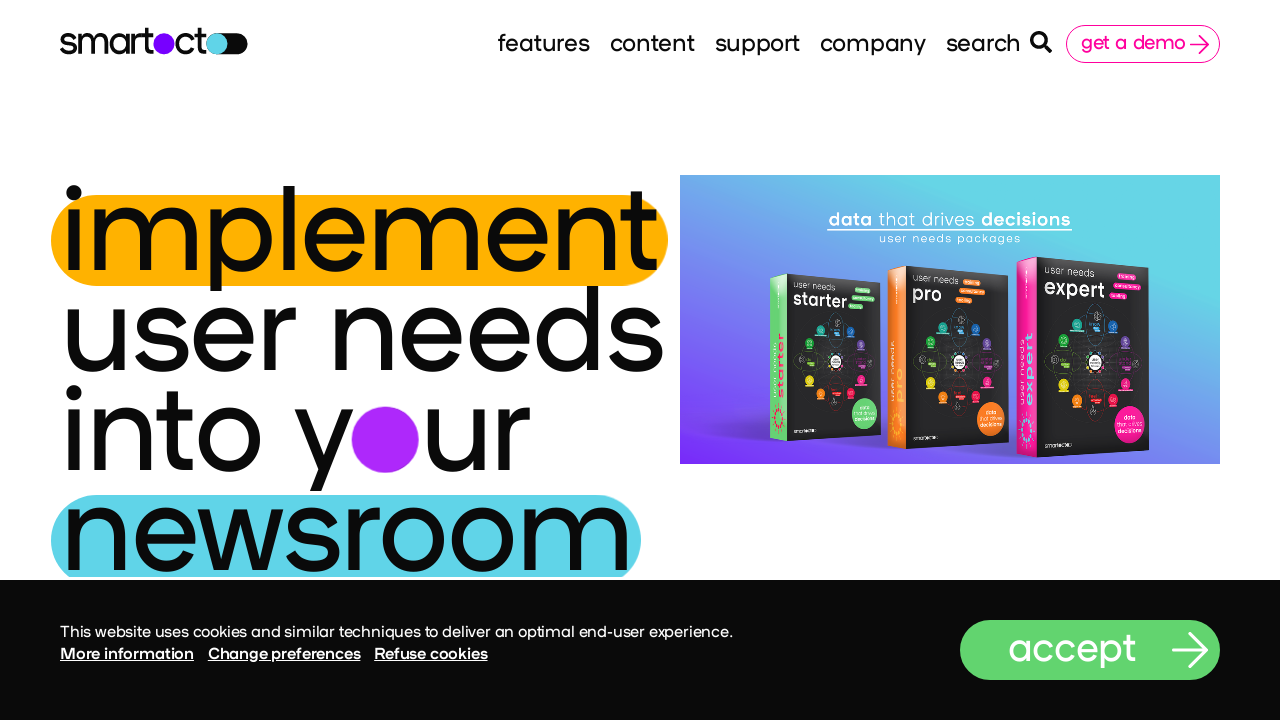

--- FILE ---
content_type: text/html; charset=utf-8
request_url: https://smartocto.com/features/implement-user-needs-into-newsroom-strategy/
body_size: 14536
content:

<!doctype html>






<html lang="en">
  <head>
    <meta charset="utf-8">

    <!-- Start VWO Async SmartCode -->
<link rel="preconnect" href="https://dev.visualwebsiteoptimizer.com" />
<script type='text/javascript' id='vwoCode'>
window._vwo_code || (function() {
var account_id=780155,
version=2.0,
settings_tolerance=2000,
hide_element='body',
hide_element_style = 'opacity:0 !important;filter:alpha(opacity=0) !important;background:none !important',
/* DO NOT EDIT BELOW THIS LINE */
f=false,w=window,d=document,v=d.querySelector('#vwoCode'),cK='_vwo_'+account_id+'_settings',cc={};try{var c=JSON.parse(localStorage.getItem('_vwo_'+account_id+'_config'));cc=c&&typeof c==='object'?c:{}}catch(e){}var stT=cc.stT==='session'?w.sessionStorage:w.localStorage;code={use_existing_jquery:function(){return typeof use_existing_jquery!=='undefined'?use_existing_jquery:undefined},library_tolerance:function(){return typeof library_tolerance!=='undefined'?library_tolerance:undefined},settings_tolerance:function(){return cc.sT||settings_tolerance},hide_element_style:function(){return'{'+(cc.hES||hide_element_style)+'}'},hide_element:function(){return typeof cc.hE==='string'?cc.hE:hide_element},getVersion:function(){return version},finish:function(){if(!f){f=true;var e=d.getElementById('_vis_opt_path_hides');if(e)e.parentNode.removeChild(e)}},finished:function(){return f},load:function(e){var t=this.getSettings(),n=d.createElement('script'),i=this;if(t){n.textContent=t;d.getElementsByTagName('head')[0].appendChild(n);if(!w.VWO||VWO.caE){stT.removeItem(cK);i.load(e)}}else{n.fetchPriority='high';n.src=e;n.type='text/javascript';n.onerror=function(){_vwo_code.finish()};d.getElementsByTagName('head')[0].appendChild(n)}},getSettings:function(){try{var e=stT.getItem(cK);if(!e){return}e=JSON.parse(e);if(Date.now()>e.e){stT.removeItem(cK);return}return e.s}catch(e){return}},init:function(){if(d.URL.indexOf('__vwo_disable__')>-1)return;var e=this.settings_tolerance();w._vwo_settings_timer=setTimeout(function(){_vwo_code.finish();stT.removeItem(cK)},e);var t=d.currentScript,n=d.createElement('style'),i=this.hide_element(),r=t&&!t.async&&i?i+this.hide_element_style():'',c=d.getElementsByTagName('head')[0];n.setAttribute('id','_vis_opt_path_hides');v&&n.setAttribute('nonce',v.nonce);n.setAttribute('type','text/css');if(n.styleSheet)n.styleSheet.cssText=r;else n.appendChild(d.createTextNode(r));c.appendChild(n);this.load('https://dev.visualwebsiteoptimizer.com/j.php?a='+account_id+'&u='+encodeURIComponent(d.URL)+'&vn='+version)}};w._vwo_code=code;code.init();})();
</script>
<!-- End VWO Async SmartCode -->

    
  <!-- Google Tag Manager -->
  
  <script>(function(w,d,s,l,i){w[l]=w[l]||[];w[l].push({'gtm.start':
  new Date().getTime(),event:'gtm.js'});var f=d.getElementsByTagName(s)[0],
  j=d.createElement(s),dl=l!='dataLayer'?'&l='+l:'';j.async=true;j.src=
  'https://www.googletagmanager.com/gtm.js?id='+i+dl;f.parentNode.insertBefore(j,f);
  })(window,document,'script','dataLayer','GTM-NCB45CH');</script>
  
  <!-- End Google Tag Manager -->




    <meta name="viewport" content="width=device-width, initial-scale=1.0">
    <meta name="format-detection" content="telephone=no">

    <title>Implement user needs into your newsroom strategy</title>
    <meta name="description" content="Imagine being able to tap into the desires of your audience, and create resonating content. That&#x27;s exactly what the User Needs packages are for.">

    <meta name="DC.Contributor" content="Fabrique">
    <link rel="DC.Contributor" href="https://fabrique.nl">

    <link rel="preload" href="/static/stylesheets/main.css?v=220914" as="style">
    <link rel="preload" href="/static/scripts/base.js?v=220914" as="script" crossorigin>
    <link rel="preload" href="/static/scripts/main.js?v=220914" as="script" crossorigin>
    <link rel="preload" href="/static/fonts/plaax/plaax-regular.woff2" as="font" crossorigin>

    
      
        
      

      <meta property="og:type" content="website">
      <meta property="og:title" content="Implement user needs into your newsroom strategy">
      <meta property="og:url" content="https://smartocto.com/features/implement-user-needs-into-newsroom-strategy/">
      <meta property="og:image" content="https://smartocto.com/media/images/Screenshot_2025-08-01_at_15.49.02.2e16d0ba.fill-1200x630.png">
      <meta property="og:description" content="Imagine being able to tap into the desires of your audience, and create resonating content. That&#x27;s exactly what the User Needs packages are for.">
      <meta property="og:site_name " content="smartocto">

      
      

      

      

    

    <link rel="icon" href="/static/images/favicons/favicon.ico">
    <link rel="icon" type="image/png" sizes="192x192" href="/static/images/favicons/favicon-192x192.png">
    <link rel="apple-touch-icon-precomposed" sizes="152x152" href="/static/images/favicons/apple-touch-icon-152x152.png">

    <meta name="theme-color" content="#70f">
    <meta name="msapplication-TileColor" content="#70f">

    

    
      <link rel="stylesheet" href="/static/stylesheets/main.css?v=220914">
    
  </head>

  <body class="">
    <script src="/static/scripts/base.js?v=220914" type="module" crossorigin></script>

    
  <!-- Google Tag Manager (noscript) -->
  <noscript>
    <iframe src="https://www.googletagmanager.com/ns.html?id=GTM-NCB45CH" height="0" width="0" style="display:none;visibility:hidden"></iframe>
  </noscript>
  <!-- End Google Tag Manager (noscript) -->




    
      <article class="content">
        
          
        
        
  <div class="skip-to-main">
    
  <button type="button" class="link link--default ">
    
  

  
    <span class="link__span">Skip to content</span>
  

  

  

  </button>

  </div>

    
        

        <header class="header" role="banner">
          
          
        
        
  <div class="menu-bar">
    <div class="menu-bar__grid" aria-label="navigation">
      <nav class="menu-bar__wrapper">
        <div class="menu-bar__logo">
          
  <a class="logo " href="https://smartocto.com">
    <span class="logo__span" hidden="screen"></span>

    <svg class="logo__svg" x="0" y="0" width="282" height="47" viewBox="0 -4 282 51" preserveAspectRatio="xMinYMid meet" xmlns="http://www.w3.org/2000/svg" xmlns:xlink="http://www.w3.org/1999/xlink">
      <title></title>

      <defs>
        <g id="logo" class="name" fill="currentColor">
          <g class="logo__letters">
            <path d="M.87 17.45C.87 12.25 5.26 8 12.25 8c9.7 0 12.37 7.54 12.37 7.54L20.1 18.4s-2.02-4.9-7.86-4.9c-4.04 0-5.95 1.55-5.95 3.76 0 1.92.98 3.17 4.22 3.59l4.9.6c7.35.95 10.18 4.36 10.18 8.85 0 5.2-4.22 9.69-12.42 9.69C2.48 40 0 32.16 0 32.16l4.33-2.8s2.08 5.14 8.79 5.14c5.31 0 6.99-1.86 6.99-4.07 0-1.97-1.1-3.17-4.85-3.65l-4.92-.6C3.87 25.35.87 22.06.87 17.45"/>
            <path d="M66.66 22.98c0-6.2-2.01-9.43-6.78-9.43-5.2 0-7.46 3.52-7.46 10.39v15.1h-5.48V22.98c0-6.2-2.03-9.43-6.8-9.43-5.1 0-7.28 3.34-7.28 9.91v15.58H27.2V9.08h5.52l-.06 4.28C33.7 11.16 35.79 8 41 8c5.15 0 8.33 2.5 9.98 7.82l.88-2.27A9.82 9.82 0 0160.92 8c6.96 0 11.4 4.54 11.4 14.5v16.54h-5.66V22.98z"/>
            <path d="M88.98 8.32c5.77 0 8.89 3.14 10.19 5.45V9.2h5.47v29.9h-5.47v-4.56C97.87 36.92 94.75 40 88.98 40c-8.12 0-14.42-6.87-14.42-15.87 0-8.94 6.3-15.81 14.42-15.81zm.6 5.5c-5.66 0-9.55 4.27-9.55 10.31 0 6.1 3.89 10.36 9.54 10.36 5.65 0 9.6-4.26 9.6-10.36 0-6.04-3.95-10.3-9.6-10.3z"/>
            <path d="M106.88 9.17h5.59v4.1c1.5-3.4 4.08-4.95 8.65-4.95h1.44v6.04h-2.22c-5.23 0-7.75 1.97-7.87 7.35v17.33h-5.59V9.17z"/>
            <path d="M127.32 28.37V14.42h-5.08V8.41h5.08V0h5.55v8.4h7.17v6.02h-7.17V27.6c0 3.99.84 5.9 4.42 5.9h2.87v5.54h-4.24c-6.1 0-8.6-3.4-8.6-10.67"/>
            <path d="M188.3 40c-8.87 0-15.18-7.06-15.18-16.03 0-8.91 6.37-15.97 15.17-15.97 6.49 0 11.49 3.77 13.63 9.27l-5.06 2.15c-1.43-3.64-4.28-5.86-8.57-5.86-5.77 0-9.64 4.3-9.64 10.41 0 6.16 3.87 10.47 9.64 10.47 3.81 0 6.43-1.8 8.04-4.9l5.23 1.85A14.07 14.07 0 01188.3 40"/>
            <path d="M206.68 28.37V14.48h-5.08V8.94h5.08V0h5.55v8.94h7.17v5.54h-7.17V27.6c0 3.99.84 5.9 4.42 5.9h2.87v5.54h-4.24c-6.1 0-8.6-3.4-8.6-10.67"/>
            <path d="M235.41 8.32l30.04.06a15.83 15.83 0 0115.83 15.84c-.02 8.65-7 15.66-15.63 15.78h-.26l-30.04-.06a15.83 15.83 0 01-15.83-15.84c.02-8.65 7-15.66 15.63-15.78h.26z"/>
          </g>

          <g class="logo__shapes logo__shapes--one" fill="#70f">
            <path d="M171.84 24.16a15.84 15.84 0 11-31.68 0 15.84 15.84 0 0131.68 0"/>
          </g>

          <g class="logo__shapes logo__shapes--two" fill="#60d4e8">
            <path d="M251.2 24.16a15.84 15.84 0 11-31.68 0 15.84 15.84 0 0131.68 0"/>
          </g>
        </g>
      </defs>

      <use xlink:href="#logo" x="0" y="0" fill="currentColor"/>
    </svg>
  </a>

        </div>
        <ul class="menu-bar__links">
          
            
            
              <li class="menu-bar__link has-submenu ">
                
  <a class="link link--default " href="#submenu" >
    
  

  
    <span class="link__span">features</span>
  

  

  

  </a>

              </li>
            
          
            
            
              <li class="menu-bar__link has-submenu ">
                
  <a class="link link--default " href="#submenu" >
    
  

  
    <span class="link__span">content</span>
  

  

  

  </a>

              </li>
            
          
            
            
              <li class="menu-bar__link has-submenu ">
                
  <a class="link link--default " href="#submenu" >
    
  

  
    <span class="link__span">support</span>
  

  

  

  </a>

              </li>
            
          
            
            
              <li class="menu-bar__link has-submenu ">
                
  <a class="link link--default " href="#submenu" >
    
  

  
    <span class="link__span">company</span>
  

  

  

  </a>

              </li>
            
          
            
            
              <li class="menu-bar__link variant-search">
                
                  <div class="search-wrapper">
                    <form action="https://smartocto.com/search/" method="get">
                      <label class="link">
                        <span class="search-bar__label"><a href="https://smartocto.com/search/">search</a></span>
                        <input type="text" name="q" placeholder="enter your search">
                        <button class="menu-bar__button-icon"><svg xmlns="http://www.w3.org/2000/svg" viewBox="0 0 512 512">
    <path d="M505 442.7L405.3 343c-4.5-4.5-10.6-7-17-7H372c27.6-35.3 44-79.7 44-128C416 93.1 322.9 0 208 0S0 93.1 0 208s93.1 208 208 208c48.3 0 92.7-16.4 128-44v16.3c0 6.4 2.5 12.5 7 17l99.7 99.7c9.4 9.4 24.6 9.4 33.9 0l28.3-28.3c9.4-9.4 9.4-24.6.1-34zM208 336c-70.7 0-128-57.2-128-128 0-70.7 57.2-128 128-128 70.7 0 128 57.2 128 128 0 70.7-57.2 128-128 128z"/>
</svg></button>
                      </label>
                    </form>
                  </div>
                
              </li>
            
          
            
            
              <li class="menu-bar__link variant-cta">
                
                  
  
  <a class="button button--tertiary   cta-button" href="https://smartocto.com/company/demo/" >
    
  

  
    <span class="button__span">get a demo</span>
  

  
    <span class="button__icon button__icon--after">
      <svg xmlns="http://www.w3.org/2000/svg" x="0" y="0" width="56" height="56" viewBox="0 0 56 56">
  <path d="M29.74.7L55.22 26.2a2.5 2.5 0 01.13 3.5l-.16.15L29.74 55.3a2.5 2.5 0 01-3.54-3.54L47.46 30.5H2.5a2.5 2.5 0 110-5h44.96L26.2 4.24A2.5 2.5 0 0129.74.7z"/>
</svg>
    </span>
  

  

  </a>

                
              </li>
            
          
        </ul>

        <div class="menu-bar__button">
          
  <button class="icon-button icon-button--default icon-button--menu">
    
  
    <span class="icon-button__icon">
      <svg width="20" height="8" viewBox="0 0 20 8" fill="none" xmlns="http://www.w3.org/2000/svg">
<path d="M0 1.5H20" stroke="#2C2C2E" stroke-width="1.5"/>
<path d="M0 6.5H20" stroke="#2C2C2E" stroke-width="1.5"/>
</svg>
    </span>

    
      <span class="icon-button__title" hidden="screen">Menu</span>
    
  

  </button>

        </div>
      </nav>
    </div>
  </div>

    

          
            
              
                
        
        
  <div  class="image-header">
    <div class="image-header__grid">
      <h1 class="image-header__title"><span class="smartocto-text-effect smartocto-text-effect--pill smartocto-text-effect--theme-3">Implement</span> user needs into <span class="smartocto-text-effect">y<span class="smartocto-text-effect smartocto-text-effect--circle smartocto-text-effect--theme-7">o</span>ur</span> <span class="smartocto-text-effect smartocto-text-effect--pill smartocto-text-effect--theme-1">newsroom</span> strategy</h1>

      

      <div class="image-header__image">
        
  <picture class="picture ">
    
  

  
  

  

  

  <source srcset="/media/images/Screenshot_2025-08-01_at_15.49.02.width-1180.png" media="screen" style="object-fit: fit; object-position: 50% 50%;"/>
 
  <img class="picture__image" src="/media/images/Screenshot_2025-08-01_at_15.49.02.width-1180.png" loading="lazy" width="1180" height="631" style="object-fit: cover; object-position: 50% 50%;" alt=""/>

  </picture>

      </div>
    </div>
  </div>

    
              
            
          
        </header>

        <main id="main" class="main" role="main">
          
  
    
            
            
  <div  class="article-content ">
    <div class="article-content__grid">
      <div class="article-content__wrapper">
        
        
        
          
  <div class="richtext richtext--regular ">
    
    
            
                <p data-block-key="89diu"><b>Imagine being able to tap into the deepest desires and needs of your audience, and create content that truly resonates with them. That&#x27;s exactly what the User Needs Model can do for you.</b></p><p data-block-key="lkstq">Smartocto is the only editorial analytics platform in the world that&#x27;s built around user needs. With Al-powered features, actionable insights, and smart notifications, it helps newsrooms create content that connects, converts, and keeps audiences coming back.</p><p data-block-key="6j3ks">Smartocto offers 3 carefully tailored packages to support your editorial team with the integration and analyses regarding user needs. In our experience we&#x27;ve found that these three options cover most bases for most newsrooms:</p><ol><li data-block-key="r51py"><a href="#demo"><b>Please feel free to ask for a demo, presented by a member of our user needs team</b></a><b>.</b></li><li data-block-key="h051f"><a href="#package"><b>Start with the smartocto user needs packages and be effective right away</b></a><b>.</b></li><li data-block-key="0f8v2"><a href="#future"><b>We tell you at a glance what the future of smartocto and user needs will look like</b></a><b>.</b></li></ol>
            
          
  </div>

        
      </div>

      
    </div>
  </div>

        
  
    
        
        
  <blockquote  class="article-quote">
    <div class="article-quote__grid">
      <p class="article-quote__text">ready-made <span class="smartocto-text-effect smartocto-text-effect--pill smartocto-text-effect--theme-3">packages</span> <span class="smartocto-text-effect">t<span class="smartocto-text-effect smartocto-text-effect--circle smartocto-text-effect--theme-1">o</span></span> get started with the <span class="smartocto-text-effect smartocto-text-effect--pill smartocto-text-effect--theme-5">user needs</span></p>
    </div>
  </blockquote>

    
  
    
            
            
  <div id="package" class="article-content ">
    <div class="article-content__grid">
      <div class="article-content__wrapper">
        
        
        
          
  <div class="richtext richtext--regular ">
    
    
            
                <h2 data-block-key="hrh45">Package 1: User needs starter package</h2><p data-block-key="belp">This is our ultimate introductory go-to solution for newsrooms starting out with user needs*</p><ul><li data-block-key="5g7v4">You&#x27;re excited by user needs and suspect that they&#x27;re something your newsroom should be working with</li><li data-block-key="1mqfm">You haven&#x27;t yet introduced the model</li><li data-block-key="broqn">Maybe you&#x27;ve convinced a few people that the idea&#x27;s a good one, or want to test it out on a smaller scale before rolling it out more widely</li><li data-block-key="d075">You&#x27;re at the start of figuring out the approach - and how it will fit into vour</li><li data-block-key="6s1qr">strategy and business goals</li></ul><hr/><p data-block-key="c3m13"><b>* We also recommend this package for smaller brands: those with fewer content creators, and who don&#x27;t produce and publish as many stories on a day to day basis.</b></p>
            
          
  </div>

        
      </div>

      
    </div>
  </div>

        
  
    
        
        
  <div  class="article-photo">
    <div class="article-photo__grid">
      <div class="article-photo__wrapper">
        

          

          <!-- Image ratio: Original. Preferred: around 16:9 or 9:16 -->
          
  <figure class="figure ">
    
  <picture class="picture ">
    
  

  
  

  

  
    <source srcset="/media/images/baseline_measurement.width-1180.jpg" media="(min-width: 1180px)" style="object-fit: fit; object-position: 50% 50%;"/>
    
  

  <source srcset="/media/images/baseline_measurement.width-840.jpg" media="screen and (max-width: 1179px)" style="object-fit: fit; object-position: 50% 50%;"/>
 
  <img class="picture__image" src="/media/images/baseline_measurement.width-840.jpg" loading="lazy" width="788" height="364" style="object-fit: cover; object-position: 50% 50%;" alt=""/>

  </picture>


    
      <figcaption class="figure__caption">Baseline measurement</figcaption>
    
  </figure>


        
      </div>
    </div>
  </div>

    
  
    
            
            
  <div  class="article-content ">
    <div class="article-content__grid">
      <div class="article-content__wrapper">
        
        
        
          
  <div class="richtext richtext--regular ">
    
    
            
                <h2 data-block-key="i1pqs">Package 2: User needs pro package</h2><ul><li data-block-key="1ykw6">When you&#x27;re already familiar with the User Needs Model 2.0 and you&#x27;re convinced that it will bring value to our newsroom*</li><li data-block-key="avrfl">You&#x27;ve experimented with the model yourself. You might even have some results already to show it works</li><li data-block-key="1qou3">You want to integrate it into your overall strategy</li><li data-block-key="8di1u">This package will help you make more data-supported decisions - and the smart notifications, visualisations and Al-powered features will make your newsroom even more audience-centric.</li></ul><hr/><p data-block-key="dtta5"><b>* We also recommend this package to mid-sized newsrooms - those who tend to publish up to 10 stories a day, have five or more editors in the newsroom, have a large digital footprint and cover a wider variety of topics.</b></p>
            
          
  </div>

        
      </div>

      
    </div>
  </div>

        
  
    
        
        
  <div  class="article-photo">
    <div class="article-photo__grid">
      <div class="article-photo__wrapper">
        

          

          <!-- Image ratio: Original. Preferred: around 16:9 or 9:16 -->
          
  <figure class="figure ">
    
  <picture class="picture ">
    
  

  
  

  

  
    <source srcset="/media/images/smartoctouserneeds_1.002.width-1180.png" media="(min-width: 1180px)" style="object-fit: fit; object-position: 50% 50%;"/>
    
  

  <source srcset="/media/images/smartoctouserneeds_1.002.width-840.png" media="screen and (max-width: 1179px)" style="object-fit: fit; object-position: 50% 50%;"/>
 
  <img class="picture__image" src="/media/images/smartoctouserneeds_1.002.width-840.png" loading="lazy" width="840" height="472" style="object-fit: cover; object-position: 50% 50%;" alt="Quadrant analysis on the user needs"/>

  </picture>


    
      <figcaption class="figure__caption">Quadrant Model of Content Optimisation on user needs</figcaption>
    
  </figure>


        
      </div>
    </div>
  </div>

    
  
    
            
            
  <div  class="article-content ">
    <div class="article-content__grid">
      <div class="article-content__wrapper">
        
        
        
          
  <div class="richtext richtext--regular ">
    
    
            
                <h2 data-block-key="gy2zd">Package 3: user needs expert package</h2><ul><li data-block-key="olhsi">When our newsroom is larger and more mature*</li><li data-block-key="a7st6">You alreadv have more experience than average in working with User Needs Model 2.0 and you&#x27;ve seen the first proof that it brings values to our newsroom.</li><li data-block-key="b34p1">You&#x27;re now at the point where the audience centric strategy needs to improve and you want to support that with powerful analytics</li><li data-block-key="f93m7">smartocto actionable analytics can run side-by-side with your current content analvtics, but as a laver focused solely on user needs, it&#x27;ll support your strategy and give you all the insights you need (in real time) about the effectiveness of your approach and give you a deeper understanding of opportunities for growth and optimisation.</li></ul><hr/><p data-block-key="1ngru"><b>* we also recommend this package for large newsrooms who generally get traffic in the region of 50 million pageviews a month - it&#x27;ll just give you the nuance and power vou need to harness the approach effectively and efficiently.</b></p>
            
          
  </div>

        
      </div>

      
    </div>
  </div>

        
  
    
        
        
  <div  class="article-photo">
    <div class="article-photo__grid">
      <div class="article-photo__wrapper">
        

          

          <!-- Image ratio: Original. Preferred: around 16:9 or 9:16 -->
          
  <figure class="figure ">
    
  <picture class="picture ">
    
  

  
  

  

  
    <source srcset="/media/images/Screenshot_2025-08-01_at_16.09.02.width-1180.png" media="(min-width: 1180px)" style="object-fit: fit; object-position: 50% 50%;"/>
    
  

  <source srcset="/media/images/Screenshot_2025-08-01_at_16.09.02.width-840.png" media="screen and (max-width: 1179px)" style="object-fit: fit; object-position: 50% 50%;"/>
 
  <img class="picture__image" src="/media/images/Screenshot_2025-08-01_at_16.09.02.width-840.png" loading="lazy" width="840" height="591" style="object-fit: cover; object-position: 50% 50%;" alt=""/>

  </picture>


    
  </figure>


        
      </div>
    </div>
  </div>

    
  
    
        
        
  <div  class="article-photo">
    <div class="article-photo__grid">
      <div class="article-photo__wrapper">
        

          

          <!-- Image ratio: Original. Preferred: around 16:9 or 9:16 -->
          
  <figure class="figure ">
    
  <picture class="picture ">
    
  

  
  

  

  
    <source srcset="/media/images/smartoctouserneeds_1.005.width-1180.png" media="(min-width: 1180px)" style="object-fit: fit; object-position: 50% 50%;"/>
    
  

  <source srcset="/media/images/smartoctouserneeds_1.005.width-840.png" media="screen and (max-width: 1179px)" style="object-fit: fit; object-position: 50% 50%;"/>
 
  <img class="picture__image" src="/media/images/smartoctouserneeds_1.005.width-840.png" loading="lazy" width="840" height="472" style="object-fit: cover; object-position: 50% 50%;" alt="Waves on user needs"/>

  </picture>


    
      <figcaption class="figure__caption">Waves: customisable dashboard with real time insights on user needs</figcaption>
    
  </figure>


        
      </div>
    </div>
  </div>

    
  
    
        
        
  <div  class="article-photo">
    <div class="article-photo__grid">
      <div class="article-photo__wrapper">
        

          

          <!-- Image ratio: Original. Preferred: around 16:9 or 9:16 -->
          
  <figure class="figure ">
    
  <picture class="picture ">
    
  

  
  

  

  
    <source srcset="/media/images/smartoctouserneeds_1.006.width-1180.png" media="(min-width: 1180px)" style="object-fit: fit; object-position: 50% 50%;"/>
    
  

  <source srcset="/media/images/smartoctouserneeds_1.006.width-840.png" media="screen and (max-width: 1179px)" style="object-fit: fit; object-position: 50% 50%;"/>
 
  <img class="picture__image" src="/media/images/smartoctouserneeds_1.006.width-840.png" loading="lazy" width="840" height="472" style="object-fit: cover; object-position: 50% 50%;" alt="Goals on user needs"/>

  </picture>


    
      <figcaption class="figure__caption">Goals: keep track of your goals on user needs</figcaption>
    
  </figure>


        
      </div>
    </div>
  </div>

    
  
    
            
            
  <div id="future" class="article-content ">
    <div class="article-content__grid">
      <div class="article-content__wrapper">
        
        
        
          
  <div class="richtext richtext--regular ">
    
    
            
                <h2 data-block-key="t11r2"><b>Future plans with user needs</b></h2><p data-block-key="0kjn9">We are actively working on a lot more that will power the User Needs Model with actionable analytics and you will have a front seat in that lab. Some secret stealth projects:</p><ul><li data-block-key="lkaqe">Let our prediction engine <a href="https://smartocto.com/research/smartify/">Smartify</a> state which ‘Update me’ story needs to be followed with which new user need;</li><li data-block-key="gw298">Working with clients to produce almost custom notifications with specific purposes;</li><li data-block-key="104ta">Calculating strategic notifications on user needs and authors, topics, referrers, conversions and much more;</li><li data-block-key="sriim">In smartocto Goals, you can set a target on pageviews per user need. More metrics will come.</li></ul><p data-block-key="23u91"><b>If you&#x27;re serious about taking your content strategy to new heights with User Needs, then smartocto is the tool you need. And frankly, the only one that can take it to the next level. Our powerful suite of features and world-class experts are here to support you every step of the way, ensuring that you&#x27;re always delivering content that resonates with your audience. So don&#x27;t wait - book a meeting with our user needs team today and discover what smartocto can do for you!</b></p>
            
          
  </div>

        
      </div>

      
    </div>
  </div>

        
  
    
            
            
  <div id="demo" class="article-content ">
    <div class="article-content__grid">
      <div class="article-content__wrapper">
        
        
        
          
  <div class="richtext richtext--regular ">
    
    
            
                <p data-block-key="ey1hb">Get a demo. ↓</p>
            
          
  </div>

        
      </div>

      
    </div>
  </div>

        
  
    
        
        
  <div  class="article-hubspot-embed">
    <div class="article-hubspot-embed__grid">
      <div class="article-hubspot-embed__wrapper">
        
  <div class="hubspot-embed hubspot-embed--cookies-not-accepted " data-hubspot-region="eu1" data-hubspot-portal-id="25338130" data-hubspot-form-id="07c1e353-79b4-47ff-a6f9-6ec36faa52b2">
    <div class="hubspot-embed__container">
      <div class="hubspot-embed__code-container"></div>
      <div class="hubspot-embed__form-container"></div>
    </div>
  </div>

      </div>
    </div>
  </div>

    
  

        </main>

        
  
    
          <footer class="footer" role="contentinfo">
            
              
        
        
  <div class="footer-bar">
    
      <div class="footer-bar__top">
        <div class="footer-bar__wrapper">
          <div class="footer-bar__subscribe">
            
              <h5 class="footer-bar__subscribe-title">Want to improve your content performance?</h5>
            

            
              <p class="footer-bar__subscribe-text">Our newsletter will help you with that.</p>
            

            
              
  
  <a class="button button--primary   " href="https://smartocto.com/company/newsletter/" target="_blank">
    
  

  
    <span class="button__span">subscribe</span>
  

  
    <span class="button__icon button__icon--after">
      <svg xmlns="http://www.w3.org/2000/svg" x="0" y="0" width="56" height="56" viewBox="0 0 56 56">
  <path d="M29.74.7L55.22 26.2a2.5 2.5 0 01.13 3.5l-.16.15L29.74 55.3a2.5 2.5 0 01-3.54-3.54L47.46 30.5H2.5a2.5 2.5 0 110-5h44.96L26.2 4.24A2.5 2.5 0 0129.74.7z"/>
</svg>
    </span>
  

  

  </a>

            
          </div>
        </div>
      </div>
    

    <div class="footer-bar__bottom">
      <div class="footer-bar__wrapper">
        <div class="footer-bar__logo">
          
  <a class="logo " href="/">
    <span class="logo__span" hidden="screen"></span>

    <svg class="logo__svg" x="0" y="0" width="282" height="47" viewBox="0 -4 282 51" preserveAspectRatio="xMinYMid meet" xmlns="http://www.w3.org/2000/svg" xmlns:xlink="http://www.w3.org/1999/xlink">
      <title></title>

      <defs>
        <g id="logo" class="name" fill="currentColor">
          <g class="logo__letters">
            <path d="M.87 17.45C.87 12.25 5.26 8 12.25 8c9.7 0 12.37 7.54 12.37 7.54L20.1 18.4s-2.02-4.9-7.86-4.9c-4.04 0-5.95 1.55-5.95 3.76 0 1.92.98 3.17 4.22 3.59l4.9.6c7.35.95 10.18 4.36 10.18 8.85 0 5.2-4.22 9.69-12.42 9.69C2.48 40 0 32.16 0 32.16l4.33-2.8s2.08 5.14 8.79 5.14c5.31 0 6.99-1.86 6.99-4.07 0-1.97-1.1-3.17-4.85-3.65l-4.92-.6C3.87 25.35.87 22.06.87 17.45"/>
            <path d="M66.66 22.98c0-6.2-2.01-9.43-6.78-9.43-5.2 0-7.46 3.52-7.46 10.39v15.1h-5.48V22.98c0-6.2-2.03-9.43-6.8-9.43-5.1 0-7.28 3.34-7.28 9.91v15.58H27.2V9.08h5.52l-.06 4.28C33.7 11.16 35.79 8 41 8c5.15 0 8.33 2.5 9.98 7.82l.88-2.27A9.82 9.82 0 0160.92 8c6.96 0 11.4 4.54 11.4 14.5v16.54h-5.66V22.98z"/>
            <path d="M88.98 8.32c5.77 0 8.89 3.14 10.19 5.45V9.2h5.47v29.9h-5.47v-4.56C97.87 36.92 94.75 40 88.98 40c-8.12 0-14.42-6.87-14.42-15.87 0-8.94 6.3-15.81 14.42-15.81zm.6 5.5c-5.66 0-9.55 4.27-9.55 10.31 0 6.1 3.89 10.36 9.54 10.36 5.65 0 9.6-4.26 9.6-10.36 0-6.04-3.95-10.3-9.6-10.3z"/>
            <path d="M106.88 9.17h5.59v4.1c1.5-3.4 4.08-4.95 8.65-4.95h1.44v6.04h-2.22c-5.23 0-7.75 1.97-7.87 7.35v17.33h-5.59V9.17z"/>
            <path d="M127.32 28.37V14.42h-5.08V8.41h5.08V0h5.55v8.4h7.17v6.02h-7.17V27.6c0 3.99.84 5.9 4.42 5.9h2.87v5.54h-4.24c-6.1 0-8.6-3.4-8.6-10.67"/>
            <path d="M188.3 40c-8.87 0-15.18-7.06-15.18-16.03 0-8.91 6.37-15.97 15.17-15.97 6.49 0 11.49 3.77 13.63 9.27l-5.06 2.15c-1.43-3.64-4.28-5.86-8.57-5.86-5.77 0-9.64 4.3-9.64 10.41 0 6.16 3.87 10.47 9.64 10.47 3.81 0 6.43-1.8 8.04-4.9l5.23 1.85A14.07 14.07 0 01188.3 40"/>
            <path d="M206.68 28.37V14.48h-5.08V8.94h5.08V0h5.55v8.94h7.17v5.54h-7.17V27.6c0 3.99.84 5.9 4.42 5.9h2.87v5.54h-4.24c-6.1 0-8.6-3.4-8.6-10.67"/>
            <path d="M235.41 8.32l30.04.06a15.83 15.83 0 0115.83 15.84c-.02 8.65-7 15.66-15.63 15.78h-.26l-30.04-.06a15.83 15.83 0 01-15.83-15.84c.02-8.65 7-15.66 15.63-15.78h.26z"/>
          </g>

          <g class="logo__shapes logo__shapes--one" fill="#70f">
            <path d="M171.84 24.16a15.84 15.84 0 11-31.68 0 15.84 15.84 0 0131.68 0"/>
          </g>

          <g class="logo__shapes logo__shapes--two" fill="#60d4e8">
            <path d="M251.2 24.16a15.84 15.84 0 11-31.68 0 15.84 15.84 0 0131.68 0"/>
          </g>
        </g>
      </defs>

      <use xlink:href="#logo" x="0" y="0" fill="currentColor"/>
    </svg>
  </a>

        </div>

        <div class="footer-bar__follow">
          
            
  <a class="icon-button icon-button--small " href="https://linkedin.com/company/smartocto" target="_blank">
    
  
    <span class="icon-button__icon">
      <svg xmlns="http://www.w3.org/2000/svg" x="0" y="0" width="56" height="56" viewBox="0 0 56 56">
  <path d="M13.8 8A4.8 4.8 0 009 12.8a4.84 4.84 0 004.8 4.85c2.65 0 4.8-2.2 4.8-4.85A4.8 4.8 0 0013.8 8zm23.45 12.73c-4.04 0-6.35 2.1-7.45 4.2h-.12V21.3h-7.95V48H30V34.78c0-3.48.27-6.85 4.58-6.85 4.25 0 4.3 3.97 4.3 7.07v13h8.29V33.33c0-7.18-1.54-12.6-9.93-12.6zm-27.59.56V48h8.3V21.3h-8.3z"/>
</svg>
    </span>

    
      <span class="icon-button__title" hidden="screen">LinkedIn</span>
    
  

  </a>

          

          
            
  <a class="icon-button icon-button--small " href="https://facebook.com/smartocto/" target="_blank">
    
  
    <span class="icon-button__icon">
      <svg xmlns="http://www.w3.org/2000/svg" x="0" y="0" width="56" height="56" viewBox="0 0 56 56">
  <path d="M38.31 0c-8.16 0-12.95 4.16-12.95 13.65V22H15v10h10.36v24H35.7V32H44l2.07-10H35.71v-6.66c0-3.57 1.21-5.34 4.69-5.34h5.67V.41C45.1.28 42.23 0 38.31 0z"/>
</svg>
    </span>

    
      <span class="icon-button__title" hidden="screen">Facebook</span>
    
  

  </a>

          

          
            
  <a class="icon-button icon-button--small " href="https://www.instagram.com/realsmartocto/" target="_blank">
    
  
    <span class="icon-button__icon">
      <svg xmlns="http://www.w3.org/2000/svg" x="0" y="0" width="56" height="56" viewBox="0 0 56 56">
  <path d="M19.35 7A12.4 12.4 0 007 19.35v17.3A12.4 12.4 0 0019.35 49h17.3A12.4 12.4 0 0049 36.65v-17.3A12.4 12.4 0 0036.65 7h-17.3zm0 3.82h17.3a8.52 8.52 0 018.53 8.53v17.3a8.52 8.52 0 01-8.53 8.53h-17.3a8.52 8.52 0 01-8.53-8.53v-17.3a8.52 8.52 0 018.53-8.53zm19.93 4.17c-.97 0-1.73.77-1.73 1.73 0 .97.76 1.73 1.73 1.73.96 0 1.73-.76 1.73-1.73 0-.96-.77-1.73-1.73-1.73zM28 16.55c-6.3 0-11.45 5.15-11.45 11.45 0 6.3 5.15 11.45 11.45 11.45 6.3 0 11.45-5.15 11.45-11.45 0-6.3-5.15-11.45-11.45-11.45zm0 3.81A7.6 7.6 0 0135.64 28 7.6 7.6 0 0128 35.64 7.6 7.6 0 0120.36 28 7.6 7.6 0 0128 20.36z"/>
</svg>
    </span>

    
      <span class="icon-button__title" hidden="screen">Instagram</span>
    
  

  </a>

          

          
            
  <a class="icon-button icon-button--small " href="https://twitter.com/smartocto" target="_blank">
    
  
    <span class="icon-button__icon">
      <svg xmlns="http://www.w3.org/2000/svg" x="0" y="0" width="56" height="56" viewBox="0 0 56 56">
  <path d="M48.83 15.03a17.1 17.1 0 01-4.93 1.35 8.61 8.61 0 003.77-4.75c-1.65.98-3.5 1.7-5.44 2.09a8.58 8.58 0 00-14.63 7.82 24.33 24.33 0 01-17.69-8.97 8.57 8.57 0 002.66 11.46 8.53 8.53 0 01-3.89-1.07v.1a8.58 8.58 0 006.88 8.42 8.54 8.54 0 01-3.87.15 8.6 8.6 0 008.01 5.96A17.21 17.21 0 017 41.14C10.8 43.58 15.3 45 20.15 45c15.8 0 24.42-13.08 24.42-24.42 0-.37 0-.74-.02-1.11a17.58 17.58 0 004.28-4.44z"/>
</svg>
    </span>

    
      <span class="icon-button__title" hidden="screen">Twitter</span>
    
  

  </a>

          

          
            
  <a class="icon-button icon-button--small " href="https://medium.com/smartocto" target="_blank">
    
  
    <span class="icon-button__icon">
      <svg xmlns="http://www.w3.org/2000/svg" viewBox="0 0 448 512">
    <path d="M0 32v448h448V32H0zm372.2 106.1l-24 23c-2.1 1.6-3.1 4.2-2.7 6.7v169.3c-.4 2.6.6 5.2 2.7 6.7l23.5 23v5.1h-118V367l24.3-23.6c2.4-2.4 2.4-3.1 2.4-6.7V199.8l-67.6 171.6h-9.1L125 199.8v115c-.7 4.8 1 9.7 4.4 13.2l31.6 38.3v5.1H71.2v-5.1l31.6-38.3c3.4-3.5 4.9-8.4 4.1-13.2v-133c.4-3.7-1-7.3-3.8-9.8L75 138.1V133h87.3l67.4 148L289 133.1h83.2v5z"/>
</svg>
    </span>

    
      <span class="icon-button__title" hidden="screen">Medium</span>
    
  

  </a>

          

          
            
  <a class="icon-button icon-button--small " href="https://vimeo.com/user88916132" target="_blank">
    
  
    <span class="icon-button__icon">
      <svg xmlns="http://www.w3.org/2000/svg" viewBox="0 0 448 512">
    <path d="M403.2 32H44.8C20.1 32 0 52.1 0 76.8v358.4C0 459.9 20.1 480 44.8 480h358.4c24.7 0 44.8-20.1 44.8-44.8V76.8c0-24.7-20.1-44.8-44.8-44.8zM377 180.8c-1.4 31.5-23.4 74.7-66 129.4-44 57.2-81.3 85.8-111.7 85.8-18.9 0-34.8-17.4-47.9-52.3-25.5-93.3-36.4-148-57.4-148-2.4 0-10.9 5.1-25.4 15.2l-15.2-19.6c37.3-32.8 72.9-69.2 95.2-71.2 25.2-2.4 40.7 14.8 46.5 51.7 20.7 131.2 29.9 151 67.6 91.6 13.5-21.4 20.8-37.7 21.8-48.9 3.5-33.2-25.9-30.9-45.8-22.4 15.9-52.1 46.3-77.4 91.2-76 33.3.9 49 22.5 47.1 64.7z"/>
</svg>
    </span>

    
      <span class="icon-button__title" hidden="screen">Vimeo</span>
    
  

  </a>

          

          
        </div>
      </div>

      <div class="footer-bar__grid">
        <div class="footer-bar__column footer-bar__contact-details">
          <p>Smartocto BV</p>
          <p>Chamber of commerce 64307700</p>
          <p>VAT NL855609059B01</p>

          <p><br/>Smartocto Netherlands</p>
          <p>Berg en dalseweg 81B</p>
          <p>6522 BC Nijmegen</p>

          <p><br/>Smartocto Serbia</p>
          <p>Slobodana Selenica 44</p>
          <p>21203 Veternik, Novi Sad</p>

          <p><br/>Smartocto United States</p>
          <p>2 Wisconsin Circle</p>
          <p>Chevy Chase, Maryland 20816</p>

          <p><br/><a href="mailto:info@smartocto.com">info@smartocto.com</a></p>
        </div>
        
          <div class="footer-bar__column">
            
              
  <div class="link-list link-list--vertical ">
    

    <div class="link-list__links">
      
        
  <a class="link link--default " href="https://smartocto.com/features/" >
    
  

  
    <span class="link__span">features</span>
  

  

  

  </a>

      
        
  <a class="link link--default " href="https://smartocto.com/blog/" >
    
  

  
    <span class="link__span">blogs</span>
  

  

  

  </a>

      
        
  <a class="link link--default " href="https://smartocto.com/company/news/" >
    
  

  
    <span class="link__span">news</span>
  

  

  

  </a>

      
        
  <a class="link link--default " href="https://smartocto.com/client-case/" >
    
  

  
    <span class="link__span">client cases</span>
  

  

  

  </a>

      
        
  <a class="link link--default " href="https://smartocto.com/webinar/" >
    
  

  
    <span class="link__span">webinars</span>
  

  

  

  </a>

      
        
  <a class="link link--default " href="https://smartocto.com/support/faq/" >
    
  

  
    <span class="link__span">FAQ</span>
  

  

  

  </a>

      
    </div>
  </div>

            
          </div>
        
          <div class="footer-bar__column">
            
              
  <div class="link-list link-list--vertical ">
    

    <div class="link-list__links">
      
        
  <a class="link link--default " href="https://knowledgebase.smartocto.com/knowledge" target="_blank">
    
  

  
    <span class="link__span">knowledge base</span>
  

  

  

  </a>

      
        
  <a class="link link--default " href="https://smartocto.com/research/innovation-lab/" >
    
  

  
    <span class="link__span">innovation lab</span>
  

  

  

  </a>

      
        
  <a class="link link--default " href="https://smartocto.com/research/userneeds/" >
    
  

  
    <span class="link__span">user needs project</span>
  

  

  

  </a>

      
        
  <a class="link link--default " href="https://smartocto.com/research/smartify/" >
    
  

  
    <span class="link__span">smartify</span>
  

  

  

  </a>

      
        
  <a class="link link--default " href="https://smartocto.com/company/newsletter/" >
    
  

  
    <span class="link__span">newsletter</span>
  

  

  

  </a>

      
        
  <a class="link link--default " href="https://smartocto.com/company/contact/" >
    
  

  
    <span class="link__span">contact</span>
  

  

  

  </a>

      
    </div>
  </div>

            
          </div>
        
          <div class="footer-bar__column">
            
              
  <div class="link-list link-list--vertical ">
    

    <div class="link-list__links">
      
        
  <a class="link link--default " href="https://smartocto.com/company/about-us/" >
    
  

  
    <span class="link__span">about us</span>
  

  

  

  </a>

      
        
  <a class="link link--default " href="https://smartocto.com/company/careers/" >
    
  

  
    <span class="link__span">careers</span>
  

  

  

  </a>

      
        
  <a class="link link--default " href="https://smartocto.com/cookies/" >
    
  

  
    <span class="link__span">cookies</span>
  

  

  

  </a>

      
        
  <a class="link link--default " href="https://smartocto.com/privacy/" >
    
  

  
    <span class="link__span">Privacy policy</span>
  

  

  

  </a>

      
        
  <a class="link link--default " href="https://smartocto.com/gdpr/" >
    
  

  
    <span class="link__span">GDPR</span>
  

  

  

  </a>

      
        
  <a class="link link--default " href="https://smartocto.com/terms/" >
    
  

  
    <span class="link__span">terms of use</span>
  

  

  

  </a>

      
    </div>
  </div>

            
          </div>
        
      </div>
    </div>
  </div>

    
            
          </footer>
        
  

      </article>

      <div class="overlays" role="dialog">
        
          
          
        
        
  <div class="menu-overlay " role="dialog" aria-label="Menu window">
    <div class="menu-overlay-search-bar">
      <ul class="menu-bar-list">
        
          <li class="menu-overlay__button">
            
  
  <a class="button button--secondary   menu-overlay__cta-button " href="https://smartocto.com/company/demo/" >
    
  

  
    <span class="button__span">get a demo</span>
  

  
    <span class="button__icon button__icon--after">
      <svg xmlns="http://www.w3.org/2000/svg" x="0" y="0" width="56" height="56" viewBox="0 0 56 56">
  <path d="M29.74.7L55.22 26.2a2.5 2.5 0 01.13 3.5l-.16.15L29.74 55.3a2.5 2.5 0 01-3.54-3.54L47.46 30.5H2.5a2.5 2.5 0 110-5h44.96L26.2 4.24A2.5 2.5 0 0129.74.7z"/>
</svg>
    </span>
  

  

  </a>

          </li>
        
        
          <li class="menu-overlay__search">
            <div class="search-wrapper">
              <form action="https://smartocto.com/search/" method="get" >
                <label class="search-label">
                  <input type="text" class="search-input" name="q" placeholder="enter your search">
                  <span class="search-bar__button-icon"><svg xmlns="http://www.w3.org/2000/svg" viewBox="0 0 512 512">
    <path d="M505 442.7L405.3 343c-4.5-4.5-10.6-7-17-7H372c27.6-35.3 44-79.7 44-128C416 93.1 322.9 0 208 0S0 93.1 0 208s93.1 208 208 208c48.3 0 92.7-16.4 128-44v16.3c0 6.4 2.5 12.5 7 17l99.7 99.7c9.4 9.4 24.6 9.4 33.9 0l28.3-28.3c9.4-9.4 9.4-24.6.1-34zM208 336c-70.7 0-128-57.2-128-128 0-70.7 57.2-128 128-128 70.7 0 128 57.2 128 128 0 70.7-57.2 128-128 128z"/>
</svg></span>
                </label>
              </form>
            </div>
          </li>
        
      </ul>
    </div>
    <div class="menu-overlay__grid">
      <div class="menu-overlay__close-button">
        <span class="close-text">close</span>
        <!-- 
  <a class="logo " href="/">
    <span class="logo__span" hidden="screen"></span>

    <svg class="logo__svg" width="282" height="47" viewBox="0 -5 282 51" preserveAspectRatio="xMinYMid meet" xmlns="http://www.w3.org/2000/svg" xmlns:xlink="http://www.w3.org/1999/xlink">
      <use xlink:href="#logo" x="0" y="0" fill="currentColor"/>
    </svg>
  </a>
 -->
        
  <button class="icon-button icon-button--default button--close">
    
  
    <span class="icon-button__icon">
      <svg xmlns="http://www.w3.org/2000/svg" x="0" y="0" width="56" height="56" viewBox="0 0 56 56">
  <path d="M14.56 15.06a2.5 2.5 0 013.54 0l9.9 9.9 9.9-9.9a2.5 2.5 0 113.54 3.54l-9.9 9.9 9.9 9.9a2.5 2.5 0 11-3.54 3.54l-9.9-9.9-9.9 9.9a2.5 2.5 0 11-3.54-3.54l9.9-9.9-9.9-9.9a2.5 2.5 0 010-3.54z"/>
</svg>
    </span>

    
      <span class="icon-button__title" hidden="screen">Close</span>
    
  

  </button>

      </div>
    </div>

    <div class="menu-overlay__scroll-container">
      <div class="menu-overlay__scroll-object">
        <div class="menu-overlay__grid">
          <ul class="menu-overlay__wrapper">
            
              <li class="menu-overlay__menu-items" id="menu-overlay__menu-items-id1">
                
                  
  
  <span class="button button--theme-1   menu-overlay__buttons" >
    
  

  
    <span class="button__span">features</span>
  

  

  

  </span>

                  <ul>
                    
                      <li class="menu-overlay__list-items">
                        
  <a class="link link--default " href="https://smartocto.com/features/" >
    
  

  
    <span class="link__span">all features</span>
  

  
    <span class="link__icon link__icon--after">
      <svg xmlns="http://www.w3.org/2000/svg" x="0" y="0" width="56" height="56" viewBox="0 0 56 56">
  <path d="M29.74.7L55.22 26.2a2.5 2.5 0 01.13 3.5l-.16.15L29.74 55.3a2.5 2.5 0 01-3.54-3.54L47.46 30.5H2.5a2.5 2.5 0 110-5h44.96L26.2 4.24A2.5 2.5 0 0129.74.7z"/>
</svg>
    </span>
  

  

  </a>

                      </li>
                    
                      <li class="menu-overlay__list-items">
                        
  <a class="link link--default " href="https://smartocto.com/features/ai/" >
    
  

  
    <span class="link__span">smartocto.ai</span>
  

  
    <span class="link__icon link__icon--after">
      <svg xmlns="http://www.w3.org/2000/svg" x="0" y="0" width="56" height="56" viewBox="0 0 56 56">
  <path d="M29.74.7L55.22 26.2a2.5 2.5 0 01.13 3.5l-.16.15L29.74 55.3a2.5 2.5 0 01-3.54-3.54L47.46 30.5H2.5a2.5 2.5 0 110-5h44.96L26.2 4.24A2.5 2.5 0 0129.74.7z"/>
</svg>
    </span>
  

  

  </a>

                      </li>
                    
                      <li class="menu-overlay__list-items">
                        
  <a class="link link--default " href="https://smartocto.com/features/historical-data-features/" >
    
  

  
    <span class="link__span">historical</span>
  

  
    <span class="link__icon link__icon--after">
      <svg xmlns="http://www.w3.org/2000/svg" x="0" y="0" width="56" height="56" viewBox="0 0 56 56">
  <path d="M29.74.7L55.22 26.2a2.5 2.5 0 01.13 3.5l-.16.15L29.74 55.3a2.5 2.5 0 01-3.54-3.54L47.46 30.5H2.5a2.5 2.5 0 110-5h44.96L26.2 4.24A2.5 2.5 0 0129.74.7z"/>
</svg>
    </span>
  

  

  </a>

                      </li>
                    
                      <li class="menu-overlay__list-items">
                        
  <a class="link link--default " href="https://smartocto.com/features/real-time-data-features/" >
    
  

  
    <span class="link__span">real time</span>
  

  
    <span class="link__icon link__icon--after">
      <svg xmlns="http://www.w3.org/2000/svg" x="0" y="0" width="56" height="56" viewBox="0 0 56 56">
  <path d="M29.74.7L55.22 26.2a2.5 2.5 0 01.13 3.5l-.16.15L29.74 55.3a2.5 2.5 0 01-3.54-3.54L47.46 30.5H2.5a2.5 2.5 0 110-5h44.96L26.2 4.24A2.5 2.5 0 0129.74.7z"/>
</svg>
    </span>
  

  

  </a>

                      </li>
                    
                      <li class="menu-overlay__list-items">
                        
  <a class="link link--default " href="https://smartocto.com/features/predictive-data-features/" >
    
  

  
    <span class="link__span">predictive</span>
  

  
    <span class="link__icon link__icon--after">
      <svg xmlns="http://www.w3.org/2000/svg" x="0" y="0" width="56" height="56" viewBox="0 0 56 56">
  <path d="M29.74.7L55.22 26.2a2.5 2.5 0 01.13 3.5l-.16.15L29.74 55.3a2.5 2.5 0 01-3.54-3.54L47.46 30.5H2.5a2.5 2.5 0 110-5h44.96L26.2 4.24A2.5 2.5 0 0129.74.7z"/>
</svg>
    </span>
  

  

  </a>

                      </li>
                    
                  </ul>
                
              </li>
            
              <li class="menu-overlay__menu-items" id="menu-overlay__menu-items-id2">
                
                  
  
  <span class="button button--theme-2   menu-overlay__buttons" >
    
  

  
    <span class="button__span">content</span>
  

  

  

  </span>

                  <ul>
                    
                      <li class="menu-overlay__list-items">
                        
  <a class="link link--default " href="https://smartocto.com/blog/" >
    
  

  
    <span class="link__span">blog</span>
  

  
    <span class="link__icon link__icon--after">
      <svg xmlns="http://www.w3.org/2000/svg" x="0" y="0" width="56" height="56" viewBox="0 0 56 56">
  <path d="M29.74.7L55.22 26.2a2.5 2.5 0 01.13 3.5l-.16.15L29.74 55.3a2.5 2.5 0 01-3.54-3.54L47.46 30.5H2.5a2.5 2.5 0 110-5h44.96L26.2 4.24A2.5 2.5 0 0129.74.7z"/>
</svg>
    </span>
  

  

  </a>

                      </li>
                    
                      <li class="menu-overlay__list-items">
                        
  <a class="link link--default " href="https://smartocto.com/company/news/" >
    
  

  
    <span class="link__span">news</span>
  

  
    <span class="link__icon link__icon--after">
      <svg xmlns="http://www.w3.org/2000/svg" x="0" y="0" width="56" height="56" viewBox="0 0 56 56">
  <path d="M29.74.7L55.22 26.2a2.5 2.5 0 01.13 3.5l-.16.15L29.74 55.3a2.5 2.5 0 01-3.54-3.54L47.46 30.5H2.5a2.5 2.5 0 110-5h44.96L26.2 4.24A2.5 2.5 0 0129.74.7z"/>
</svg>
    </span>
  

  

  </a>

                      </li>
                    
                      <li class="menu-overlay__list-items">
                        
  <a class="link link--default " href="https://smartocto.com/client-case/" >
    
  

  
    <span class="link__span">client cases</span>
  

  
    <span class="link__icon link__icon--after">
      <svg xmlns="http://www.w3.org/2000/svg" x="0" y="0" width="56" height="56" viewBox="0 0 56 56">
  <path d="M29.74.7L55.22 26.2a2.5 2.5 0 01.13 3.5l-.16.15L29.74 55.3a2.5 2.5 0 01-3.54-3.54L47.46 30.5H2.5a2.5 2.5 0 110-5h44.96L26.2 4.24A2.5 2.5 0 0129.74.7z"/>
</svg>
    </span>
  

  

  </a>

                      </li>
                    
                      <li class="menu-overlay__list-items">
                        
  <a class="link link--default " href="https://smartocto.com/webinar/" >
    
  

  
    <span class="link__span">webinars</span>
  

  
    <span class="link__icon link__icon--after">
      <svg xmlns="http://www.w3.org/2000/svg" x="0" y="0" width="56" height="56" viewBox="0 0 56 56">
  <path d="M29.74.7L55.22 26.2a2.5 2.5 0 01.13 3.5l-.16.15L29.74 55.3a2.5 2.5 0 01-3.54-3.54L47.46 30.5H2.5a2.5 2.5 0 110-5h44.96L26.2 4.24A2.5 2.5 0 0129.74.7z"/>
</svg>
    </span>
  

  

  </a>

                      </li>
                    
                      <li class="menu-overlay__list-items">
                        
  <a class="link link--default " href="https://smartocto.com/company/newsletter/" >
    
  

  
    <span class="link__span">newsletter</span>
  

  
    <span class="link__icon link__icon--after">
      <svg xmlns="http://www.w3.org/2000/svg" x="0" y="0" width="56" height="56" viewBox="0 0 56 56">
  <path d="M29.74.7L55.22 26.2a2.5 2.5 0 01.13 3.5l-.16.15L29.74 55.3a2.5 2.5 0 01-3.54-3.54L47.46 30.5H2.5a2.5 2.5 0 110-5h44.96L26.2 4.24A2.5 2.5 0 0129.74.7z"/>
</svg>
    </span>
  

  

  </a>

                      </li>
                    
                      <li class="menu-overlay__list-items">
                        
  <a class="link link--default " href="https://smartocto.com/research/userneeds/" >
    
  

  
    <span class="link__span">user needs</span>
  

  
    <span class="link__icon link__icon--after">
      <svg xmlns="http://www.w3.org/2000/svg" x="0" y="0" width="56" height="56" viewBox="0 0 56 56">
  <path d="M29.74.7L55.22 26.2a2.5 2.5 0 01.13 3.5l-.16.15L29.74 55.3a2.5 2.5 0 01-3.54-3.54L47.46 30.5H2.5a2.5 2.5 0 110-5h44.96L26.2 4.24A2.5 2.5 0 0129.74.7z"/>
</svg>
    </span>
  

  

  </a>

                      </li>
                    
                  </ul>
                
              </li>
            
              <li class="menu-overlay__menu-items" id="menu-overlay__menu-items-id3">
                
                  
  
  <span class="button button--theme-3   menu-overlay__buttons" >
    
  

  
    <span class="button__span">support</span>
  

  

  

  </span>

                  <ul>
                    
                      <li class="menu-overlay__list-items">
                        
  <a class="link link--default " href="https://smartocto.com/support/faq/" >
    
  

  
    <span class="link__span">faq</span>
  

  
    <span class="link__icon link__icon--after">
      <svg xmlns="http://www.w3.org/2000/svg" x="0" y="0" width="56" height="56" viewBox="0 0 56 56">
  <path d="M29.74.7L55.22 26.2a2.5 2.5 0 01.13 3.5l-.16.15L29.74 55.3a2.5 2.5 0 01-3.54-3.54L47.46 30.5H2.5a2.5 2.5 0 110-5h44.96L26.2 4.24A2.5 2.5 0 0129.74.7z"/>
</svg>
    </span>
  

  

  </a>

                      </li>
                    
                      <li class="menu-overlay__list-items">
                        
  <a class="link link--default " href="https://smartocto.com/support/login/" >
    
  

  
    <span class="link__span">login</span>
  

  
    <span class="link__icon link__icon--after">
      <svg xmlns="http://www.w3.org/2000/svg" x="0" y="0" width="56" height="56" viewBox="0 0 56 56">
  <path d="M29.74.7L55.22 26.2a2.5 2.5 0 01.13 3.5l-.16.15L29.74 55.3a2.5 2.5 0 01-3.54-3.54L47.46 30.5H2.5a2.5 2.5 0 110-5h44.96L26.2 4.24A2.5 2.5 0 0129.74.7z"/>
</svg>
    </span>
  

  

  </a>

                      </li>
                    
                      <li class="menu-overlay__list-items">
                        
  <a class="link link--default " href="https://smartocto.com/knowledge-base/" >
    
  

  
    <span class="link__span">knowledge base</span>
  

  
    <span class="link__icon link__icon--after">
      <svg xmlns="http://www.w3.org/2000/svg" x="0" y="0" width="56" height="56" viewBox="0 0 56 56">
  <path d="M29.74.7L55.22 26.2a2.5 2.5 0 01.13 3.5l-.16.15L29.74 55.3a2.5 2.5 0 01-3.54-3.54L47.46 30.5H2.5a2.5 2.5 0 110-5h44.96L26.2 4.24A2.5 2.5 0 0129.74.7z"/>
</svg>
    </span>
  

  

  </a>

                      </li>
                    
                      <li class="menu-overlay__list-items">
                        
  <a class="link link--default " href="https://smartocto.com/academy/" >
    
  

  
    <span class="link__span">academy</span>
  

  
    <span class="link__icon link__icon--after">
      <svg xmlns="http://www.w3.org/2000/svg" x="0" y="0" width="56" height="56" viewBox="0 0 56 56">
  <path d="M29.74.7L55.22 26.2a2.5 2.5 0 01.13 3.5l-.16.15L29.74 55.3a2.5 2.5 0 01-3.54-3.54L47.46 30.5H2.5a2.5 2.5 0 110-5h44.96L26.2 4.24A2.5 2.5 0 0129.74.7z"/>
</svg>
    </span>
  

  

  </a>

                      </li>
                    
                  </ul>
                
              </li>
            
              <li class="menu-overlay__menu-items" id="menu-overlay__menu-items-id4">
                
                  
  
  <span class="button button--theme-4   menu-overlay__buttons" >
    
  

  
    <span class="button__span">company</span>
  

  

  

  </span>

                  <ul>
                    
                      <li class="menu-overlay__list-items">
                        
  <a class="link link--default " href="https://smartocto.com/company/contact/" >
    
  

  
    <span class="link__span">contact</span>
  

  
    <span class="link__icon link__icon--after">
      <svg xmlns="http://www.w3.org/2000/svg" x="0" y="0" width="56" height="56" viewBox="0 0 56 56">
  <path d="M29.74.7L55.22 26.2a2.5 2.5 0 01.13 3.5l-.16.15L29.74 55.3a2.5 2.5 0 01-3.54-3.54L47.46 30.5H2.5a2.5 2.5 0 110-5h44.96L26.2 4.24A2.5 2.5 0 0129.74.7z"/>
</svg>
    </span>
  

  

  </a>

                      </li>
                    
                      <li class="menu-overlay__list-items">
                        
  <a class="link link--default " href="https://smartocto.com/company/about-us/" >
    
  

  
    <span class="link__span">about us</span>
  

  
    <span class="link__icon link__icon--after">
      <svg xmlns="http://www.w3.org/2000/svg" x="0" y="0" width="56" height="56" viewBox="0 0 56 56">
  <path d="M29.74.7L55.22 26.2a2.5 2.5 0 01.13 3.5l-.16.15L29.74 55.3a2.5 2.5 0 01-3.54-3.54L47.46 30.5H2.5a2.5 2.5 0 110-5h44.96L26.2 4.24A2.5 2.5 0 0129.74.7z"/>
</svg>
    </span>
  

  

  </a>

                      </li>
                    
                      <li class="menu-overlay__list-items">
                        
  <a class="link link--default " href="https://smartocto.com/company/careers/" >
    
  

  
    <span class="link__span">careers</span>
  

  
    <span class="link__icon link__icon--after">
      <svg xmlns="http://www.w3.org/2000/svg" x="0" y="0" width="56" height="56" viewBox="0 0 56 56">
  <path d="M29.74.7L55.22 26.2a2.5 2.5 0 01.13 3.5l-.16.15L29.74 55.3a2.5 2.5 0 01-3.54-3.54L47.46 30.5H2.5a2.5 2.5 0 110-5h44.96L26.2 4.24A2.5 2.5 0 0129.74.7z"/>
</svg>
    </span>
  

  

  </a>

                      </li>
                    
                      <li class="menu-overlay__list-items">
                        
  <a class="link link--default " href="https://smartocto.com/company/smartocto-grow-supporting-independent-journalism/" >
    
  

  
    <span class="link__span">do good</span>
  

  
    <span class="link__icon link__icon--after">
      <svg xmlns="http://www.w3.org/2000/svg" x="0" y="0" width="56" height="56" viewBox="0 0 56 56">
  <path d="M29.74.7L55.22 26.2a2.5 2.5 0 01.13 3.5l-.16.15L29.74 55.3a2.5 2.5 0 01-3.54-3.54L47.46 30.5H2.5a2.5 2.5 0 110-5h44.96L26.2 4.24A2.5 2.5 0 0129.74.7z"/>
</svg>
    </span>
  

  

  </a>

                      </li>
                    
                  </ul>
                
              </li>
            

            
          </ul>
        </div>
      </div>
    </div>
  </div>

    
        

        
          
          
        
        
  <div class="cookie-bar">
    
      <div id="cookie-bar__details" class="cookie-bar__details">
        <div class="cookie-bar__categories">
          <div class="cookie-bar__grid">
            
              <div class="cookie-bar__category">
                
                  
  <div class="option-field option-field--checkbox    cookie-bar--category">
    

    <div class="option-field__wrapper">
      
        <div class="option-field__item">
          
            <input id="id_functional_agree" class="option-field__input" value="agree" type="checkbox" name="functional" checked required disabled/>
          

          <label class="option-field__input-label" for="id_functional_agree">
            <span class="option-field__input-label-span">Functional cookies</span>

            
              <span class="option-field__icon option-field__icon-background"></span>
              <span class="option-field__icon option-field__icon-foreground"><svg xmlns="http://www.w3.org/2000/svg" viewBox="-8 -8 48 48">
    <path d="M6.478 14.795a1.6 1.6 0 10-2.29 2.234l7.205 7.378a1.6 1.6 0 002.276.014L28.427 9.665a1.6 1.6 0 10-2.264-2.263l-13.61 13.611-6.075-6.218z"/>
</svg></span>
            
          </label>
        </div>
      
    </div>

    
  </div>

                

                <p class="cookie-bar__category-text" data-for="id_functional_agree">
                These cookies are necessary for the correct
                functioning of the website. You cannot turn these off.
            </p>
              </div>
            
              <div class="cookie-bar__category">
                
                  
  <div class="option-field option-field--checkbox    cookie-bar--category">
    

    <div class="option-field__wrapper">
      
        <div class="option-field__item">
          
            <input id="id_analytics_agree" class="option-field__input" value="agree" type="checkbox" name="analytics"   />
          

          <label class="option-field__input-label" for="id_analytics_agree">
            <span class="option-field__input-label-span">Analytics cookies</span>

            
              <span class="option-field__icon option-field__icon-background"></span>
              <span class="option-field__icon option-field__icon-foreground"><svg xmlns="http://www.w3.org/2000/svg" viewBox="-8 -8 48 48">
    <path d="M6.478 14.795a1.6 1.6 0 10-2.29 2.234l7.205 7.378a1.6 1.6 0 002.276.014L28.427 9.665a1.6 1.6 0 10-2.264-2.263l-13.61 13.611-6.075-6.218z"/>
</svg></span>
            
          </label>
        </div>
      
    </div>

    
  </div>

                

                <p class="cookie-bar__category-text" data-for="id_analytics_agree">
                These anonymous cookies allow us to measure the usage of
                our website and implement the right features and optimisations.
            </p>
              </div>
            
              <div class="cookie-bar__category">
                
                  
  <div class="option-field option-field--checkbox    cookie-bar--category">
    

    <div class="option-field__wrapper">
      
        <div class="option-field__item">
          
            <input id="id_advertising_agree" class="option-field__input" value="agree" type="checkbox" name="advertising"   />
          

          <label class="option-field__input-label" for="id_advertising_agree">
            <span class="option-field__input-label-span">Advertising cookies</span>

            
              <span class="option-field__icon option-field__icon-background"></span>
              <span class="option-field__icon option-field__icon-foreground"><svg xmlns="http://www.w3.org/2000/svg" viewBox="-8 -8 48 48">
    <path d="M6.478 14.795a1.6 1.6 0 10-2.29 2.234l7.205 7.378a1.6 1.6 0 002.276.014L28.427 9.665a1.6 1.6 0 10-2.264-2.263l-13.61 13.611-6.075-6.218z"/>
</svg></span>
            
          </label>
        </div>
      
    </div>

    
  </div>

                

                <p class="cookie-bar__category-text" data-for="id_advertising_agree">
                These cookies allow our advertising and social media partners to tailor their advertisements to you,
                based on your preferences and online behaviour.
            </p>
              </div>
            
              <div class="cookie-bar__category">
                
                  
  <div class="option-field option-field--checkbox    cookie-bar--category">
    

    <div class="option-field__wrapper">
      
        <div class="option-field__item">
          
            <input id="id_personalisation_agree" class="option-field__input" value="agree" type="checkbox" name="personalisation"   />
          

          <label class="option-field__input-label" for="id_personalisation_agree">
            <span class="option-field__input-label-span">Personalisation cookies</span>

            
              <span class="option-field__icon option-field__icon-background"></span>
              <span class="option-field__icon option-field__icon-foreground"><svg xmlns="http://www.w3.org/2000/svg" viewBox="-8 -8 48 48">
    <path d="M6.478 14.795a1.6 1.6 0 10-2.29 2.234l7.205 7.378a1.6 1.6 0 002.276.014L28.427 9.665a1.6 1.6 0 10-2.264-2.263l-13.61 13.611-6.075-6.218z"/>
</svg></span>
            
          </label>
        </div>
      
    </div>

    
  </div>

                

                <p class="cookie-bar__category-text" data-for="id_personalisation_agree">
                These cookies allow for embedding content from third-party websites, such as YouTube.
                Disabling these cookies might remove some functionality from the website.
            </p>
              </div>
            
          </div>
        </div>

        <div class="cookie-bar__grid">
          <div class="cookie-bar__bar-wrapper">
            
              <div class="cookie-bar__text-container">
                <p class="cookie-bar__text">
                  <span class="text__span">
        Turning off certain categories can result in related functionality to stop working correctly.
        You can change your preferences at any time.
    </span>

                  
  <a class="link link--underline " href="/cookies/" target="_blank">
    
  

  
    <span class="link__span">More information</span>
  

  

  

  </a>

                </p>
              </div>
            

            <div class="cookie-bar__buttons">
              
  
  <button class="button button--default  button--accept-all button--theme-6"  >
    
  

  
    <span class="button__span">Accept all</span>
  

  

  

  </button>

              
  
  <button class="button button--primary  button--save button--theme-1"  >
    
  

  
    <span class="button__span">Save</span>
  

  
    <span class="button__icon button__icon--after">
      <svg xmlns="http://www.w3.org/2000/svg" x="0" y="0" width="56" height="56" viewBox="0 0 56 56">
  <path d="M29.74.7L55.22 26.2a2.5 2.5 0 01.13 3.5l-.16.15L29.74 55.3a2.5 2.5 0 01-3.54-3.54L47.46 30.5H2.5a2.5 2.5 0 110-5h44.96L26.2 4.24A2.5 2.5 0 0129.74.7z"/>
</svg>
    </span>
  

  

  </button>

            </div>
          </div>
        </div>
      </div>
    

    <div id="cookie-bar__bar" class="cookie-bar__bar">
      <div class="cookie-bar__grid">
        <div class="cookie-bar__bar-wrapper">
          <div class="cookie-bar__text-container">
            <p class="cookie-bar__text">
              <span class="text__span">
                This website uses cookies and similar techniques to deliver an optimal end-user experience.
              </span>

              
  <a class="link link--underline " href="/cookies/" target="_blank">
    
  

  
    <span class="link__span">More information</span>
  

  

  

  </a>


              
                
  <a class="link link--underline link--details" href="#cookie-bar__details" >
    
  

  
    <span class="link__span">Change preferences</span>
  

  

  

  </a>

              

              
                
  <span class="link link--underline link--reject">
    
  

  
    <span class="link__span">Refuse cookies</span>
  

  

  

  </span>

              
            </p>
          </div>

          <div class="cookie-bar__buttons">
            
            
  
  <button class="button button--primary  button--accept button--theme-2"  >
    
  

  
    <span class="button__span">Accept</span>
  

  
    <span class="button__icon button__icon--after">
      <svg xmlns="http://www.w3.org/2000/svg" x="0" y="0" width="56" height="56" viewBox="0 0 56 56">
  <path d="M29.74.7L55.22 26.2a2.5 2.5 0 01.13 3.5l-.16.15L29.74 55.3a2.5 2.5 0 01-3.54-3.54L47.46 30.5H2.5a2.5 2.5 0 110-5h44.96L26.2 4.24A2.5 2.5 0 0129.74.7z"/>
</svg>
    </span>
  

  

  </button>

          </div>
        </div>
      </div>
    </div>
  </div>

    
        
      </div>
    

    
    
    <script src="/static/scripts/main.js?v=220914" type="module" crossorigin></script>
  </body>
</html>


--- FILE ---
content_type: text/css
request_url: https://smartocto.com/static/stylesheets/main.css?v=220914
body_size: 18803
content:
@font-face{font-display:swap;font-family:"Plaax Webfont";font-style:normal;font-weight:300;src:url("/static/fonts/plaax/plaax-light.woff2") format("woff2"),url("/static/fonts/plaax/plaax-light.woff") format("woff")}@font-face{font-display:swap;font-family:"Plaax Webfont";font-style:normal;font-weight:normal;src:url("/static/fonts/plaax/plaax-regular.woff2") format("woff2"),url("/static/fonts/plaax/plaax-regular.woff") format("woff")}@font-face{font-display:swap;font-family:"Plaax Webfont";font-style:normal;font-weight:bold;src:url("/static/fonts/plaax/plaax-bold.woff2") format("woff2"),url("/static/fonts/plaax/plaax-bold.woff") format("woff")}@font-face{font-display:swap;font-family:"Plaax Webfont";font-style:normal;font-weight:900;src:url("/static/fonts/plaax/plaax-heavy.woff2") format("woff2"),url("/static/fonts/plaax/plaax-heavy.woff") format("woff")}:root{--breakpoint-mobile: 320px;--breakpoint-landscape: 1180px;--breakpoint: var(--breakpoint-mobile);--document-min-width: 320px;--document-max-width: 2560px;--grid-columns: 4;--grid-gutter: 40px;--grid-spacing: 20px;--grid-margin: -20px;--grid-max-width: 100%;--grid-debug-color: #f06;--margin: 30px;--beat: 10px}@media(min-width: 1180px){:root{--breakpoint: var(--breakpoint-landcape)}}@media(min-width: 1180px){:root{--grid-columns: 4;--grid-gutter: 80px;--grid-spacing: 40px;--grid-margin: -20px;--grid-debug-color: #0cf}}@media(min-width: 1180px){:root{--margin: 70px}}:root{--color-accent: #70f;--button-padding: 6px;--form-field-padding: 16px;--button-border: 4px;--form-field-border: 4px;--button-small-padding: 6px}@media(min-width: 1180px){:root{--button-padding: 12px;--form-field-padding: 21px}}:root{--button-font-size: 36px;--button-font-style: normal;--button-font-variant: normal;--button-font-weight: normal;--button-letter-spacing: -.4px;--button-line-height: 36px;--button-margin-bottom: 30px;--button-margin-top: 30px;--button-text-transform: lowercase}@media(min-width: 1180px){:root{--button-font-size: 40px;--button-line-height: 36px;--button-letter-spacing: -.4px}}:root{--caption-font-size: 16px;--caption-font-style: normal;--caption-font-variant: normal;--caption-font-weight: normal;--caption-letter-spacing: -.19px;--caption-line-height: 22px;--caption-margin-bottom: 0;--caption-margin-top: 15px;--caption-max-width: 17em;--caption-text-transform: normal}@media(min-width: 1180px){:root{--caption-font-size: 16px;--caption-letter-spacing: -.19px;--caption-line-height: 22px}}:root{--field-label-font-size: 16px;--field-label-font-style: normal;--field-label-font-variant: normal;--field-label-font-weight: normal;--field-label-letter-spacing: -.19px;--field-label-line-height: 22px;--field-label-margin-bottom: 15px;--field-label-margin-top: 0;--field-label-text-transform: normal}@media(min-width: 1180px){:root{--field-label-font-size: 16px;--field-label-letter-spacing: -.19px;--field-label-line-height: 22px}}:root{--form-field-font-size: 20px;--form-field-font-style: normal;--form-field-font-variant: normal;--form-field-font-weight: normal;--form-field-letter-spacing: -.2px;--form-field-line-height: 30px;--form-field-margin-bottom: 15px;--form-field-margin-top: 0;--form-field-text-transform: normal}@media(min-width: 1180px){:root{--form-field-font-size: 24px;--form-field-letter-spacing: -.28px;--form-field-line-height: 30px}}:root{--heading-1-font-size: 70px;--heading-1-font-style: normal;--heading-1-font-variant: normal;--heading-1-font-weight: normal;--heading-1-letter-spacing: -1.4px;--heading-1-line-height: 60px;--heading-1-margin-bottom: 30px;--heading-1-margin-top: 30px;--heading-1-max-width: 5.6em;--heading-1-word-spacing: normal;--heading-1-text-transform: lowercase}@media(min-width: 1180px){:root{--heading-1-font-size: 120px;--heading-1-letter-spacing: -2.5px;--heading-1-line-height: 100px}}:root{--heading-2-font-size: 36px;--heading-2-font-style: normal;--heading-2-font-variant: normal;--heading-2-font-weight: normal;--heading-2-letter-spacing: -.4px;--heading-2-line-height: 34px;--heading-2-margin-bottom: 30px;--heading-2-margin-top: 60px;--heading-2-max-width: 10em;--heading-2-text-transform: normal}@media(min-width: 1180px){:root{--heading-2-font-size: 40px;--heading-2-letter-spacing: -.4px;--heading-2-line-height: 36px}}:root{--introduction-font-size: 20px;--introduction-font-style: normal;--introduction-font-variant: normal;--introduction-font-weight: normal;--introduction-letter-spacing: -.2px;--introduction-line-height: 28px;--introduction-margin-bottom: 30px;--introduction-margin-top: 30px;--introduction-max-width: 35em;--introduction-text-transform: normal}@media(min-width: 1180px){:root{--introduction-font-size: 24px;--introduction-letter-spacing: -.28px;--introduction-line-height: 30px}}:root{--paragraph-font-size: 20px;--paragraph-font-style: normal;--paragraph-font-variant: normal;--paragraph-font-weight: normal;--paragraph-letter-spacing: -.2px;--paragraph-line-height: 28px;--paragraph-margin-bottom: 30px;--paragraph-margin-top: 30px;--paragraph-max-width: 42em;--paragraph-text-transform: normal}@media(min-width: 1180px){:root{--paragraph-font-size: 24px;--paragraph-letter-spacing: -.28px;--paragraph-line-height: 30px}}:root{--quote-font-size: 70px;--quote-font-style: normal;--quote-font-variant: normal;--quote-font-weight: normal;--quote-letter-spacing: -.8px;--quote-line-height: 60px;--quote-margin-bottom: 30px;--quote-margin-top: 30px;--quote-max-width: 10em;--quote-word-spacing: normal;--quote-text-transform: lowercase}@media(min-width: 1180px){:root{--quote-font-size: 120px;--quote-letter-spacing: -1.4px;--quote-line-height: 100px}}:root{--testimonial-quote-font-size: 24px;--testimonial-quote-font-style: normal;--testimonial-quote-font-variant: normal;--testimonial-quote-font-weight: normal;--testimonial-quote-letter-spacing: -.2px;--testimonial-quote-line-height: 1.1em;--testimonial-quote-margin-bottom: 30px;--testimonial-quote-margin-top: 30px;--testimonial-quote-max-width: 35em;--testimonial-quote-text-transform: normal}@media(min-width: 1180px){:root{--testimonial-quote-font-size: 32px;--testimonial-quote-letter-spacing: -.28px;--testimonial-quote-line-height: 1.3em}}:root{--layout-center: column 1 / span 4;--layout-content: column 1 / span 4;--layout-full: column 1 / span 4;--layout-half-left: column 1 / span 4;--layout-half-right: column 1 / span 4;--layout-half: span 4;--layout-photo: column 1 / span 3;--layout-pills: column 1 / span 3;--layout-title: column 1 / span 4}@media(min-width: 1180px){:root{--layout-center: column 2 / span 2;--layout-content: column 2 / span 3;--layout-half-left: column 1 / span 2;--layout-half-right: column 3 / span 2;--layout-half: span 2;--layout-photo: column 1 / span 3;--layout-pills: column 1 / span 3;--layout-title: column 1 / span 3}}*{border-width:0;box-sizing:border-box;margin-bottom:0;margin-top:0}* ::before,* ::after{box-sizing:border-box}html{background-color:#fff;color:#000;scroll-behavior:smooth}input[type=search]{-webkit-appearance:textfield}input[type=search]::-webkit-search-cancel-button,input[type=search]::-webkit-search-decoration{-webkit-appearance:none}a{text-decoration:none;-webkit-text-decoration-skip:ink;text-decoration-skip-ink:auto}p a,li a,label a{color:inherit;text-decoration:underline}button{background:transparent;padding:0;-webkit-tap-highlight-color:rgba(0,0,0,0)}svg{fill:currentColor;height:100%;stroke:transparent;width:100%}img{height:auto;max-width:100%;vertical-align:bottom}button,input,select,textarea{border-radius:0;color:inherit;font:inherit;min-height:1em}button:not(:disabled),select:not(:disabled){cursor:pointer}select{-moz-appearance:none;-webkit-appearance:none}option{background:#fff;color:#000}textarea{resize:vertical}@media screen{[hidden~=screen]{display:inherit}[hidden~=screen]:not(:active):not(:focus):not(:target){clip:rect(0 0 0 0) !important;position:absolute !important}}input[type=number]{-moz-appearance:textfield}input[type=number]::-webkit-inner-spin-button{display:none}figure,picture{margin-left:0;margin-right:0}figure img,figure iframe,figure video,figure object,picture img,picture iframe,picture video,picture object{height:auto;width:100%}fieldset,legend{margin:0;padding:0}@media(hover: hover){html:not(.key-pressed) button:focus,html:not(.key-pressed) summary:focus{outline:none}}summary::-webkit-details-marker{display:none}summary{list-style:none}em,i{font-style:inherit}strong,b{font-weight:inherit}p em,p i,ul em,ul i,ol em,ol i{font-style:normal}p strong,p b,ul strong,ul b,ol strong,ol b{font-weight:bold}.audio-fragment{display:flex;gap:10px;position:relative;width:100%}.audio-fragment__notification{font:var(--caption-font-style) var(--caption-font-variant) var(--caption-font-weight) var(--caption-font-size)/var(--caption-line-height) "Plaax Webfont","Arial","Helvetica",sans-serif;letter-spacing:var(--caption-letter-spacing);text-transform:var(--caption-text-transform);word-spacing:var(--caption-word-spacing);background-color:#0a0a0a;border-radius:100px;color:#fff;opacity:0;padding:5px 14px;position:absolute;right:0;top:-20px;transition:visibility 0s,opacity .5s ease-in-out;visibility:hidden}.audio-fragment__controls{--button-line-height: 60px;--button-padding: 5px}.audio-fragment__controls .icon-button{background-color:#fff;border:#fff;height:calc(var(--button-line-height) + var(--button-padding) + var(--button-padding));width:calc(var(--button-line-height) + var(--button-padding) + var(--button-padding))}.audio-fragment__controls .icon-button .icon-button__icon{color:#60d4e8;width:auto}.audio-fragment__audio-player{width:100%}.audio-fragment__buttons{align-items:center;display:flex;flex-direction:column;justify-content:space-between;margin-bottom:2rem;margin-top:1rem;width:50px}.audio-fragment__button{align-items:center;border-radius:100px;display:flex;height:35px;justify-content:center;padding:10px;width:35px}.audio-fragment__button svg{fill:#fff;height:20px;pointer-events:none;width:20px}.audio-fragment__button--share{background-color:#ffb200}.audio-fragment__button--download{background-color:#ff7c02}.audio-fragment__player{background-color:#ae28fb;border-radius:50px;display:flex;margin-bottom:2rem;margin-top:1rem;padding:5px;width:100%}.audio-fragment__pause{display:inline-block}.audio-fragment__player.paused .audio-fragment__pause{display:none}.audio-fragment__play{display:none}.audio-fragment__player.paused .audio-fragment__play{display:inline-block}.audio-fragment .audio-fragment__player .audio-fragment__play{display:none}.audio-fragment .audio-fragment__player.paused .audio-fragment__play{display:inline-block}.audio-fragment__progress-tracker{align-items:center;display:flex;flex-grow:1;padding:0 10px;pointer-events:none}.audio-fragment__progress-tracker span{font:var(--field-label-font-style) var(--field-label-font-variant) var(--field-label-font-weight) var(--field-label-font-size)/var(--field-label-line-height) "Plaax Webfont","Arial","Helvetica",sans-serif;letter-spacing:var(--field-label-letter-spacing);text-transform:var(--field-label-text-transform);word-spacing:var(--field-label-word-spacing);color:#fff;text-align:center;width:40px}.audio-fragment__player .audio-fragment__progress-tracker span:last-child{color:#60d4e8}.audio-fragment__tracker{cursor:pointer;flex-grow:1;margin-right:10px;padding-left:10px}.audio-fragment__tracker:hover .audio-fragment__track,.audio-fragment__tracker:hover .audio-fragment__line{height:8px}.audio-fragment__track{background-color:#fff;border-radius:4px;height:8px;transition:height .2s}.audio-fragment__line{background-color:#60d4e8;border-radius:4px;height:8px;position:relative;transition:height .2s}.audio-fragment__seeker{padding:10px 0}.button{font:var(--button-font-style) var(--button-font-variant) var(--button-font-weight) var(--button-font-size)/var(--button-line-height) "Plaax Webfont","Arial","Helvetica",sans-serif;letter-spacing:var(--button-letter-spacing);text-transform:var(--button-text-transform);word-spacing:var(--button-word-spacing);border:var(--button-border) solid transparent;border-radius:calc(var(--button-line-height) + 28px);cursor:pointer;display:inline-flex;flex-direction:row;max-width:min(100%, 520px);min-width:calc(var(--button-line-height) * 2);overflow:hidden;padding:calc(var(--button-padding) - 4px) .4em;position:relative;text-align:center;text-overflow:ellipsis;transition:color .35s cubic-bezier(0.26, 0.88, 0.57, 0.9),background-color .35s cubic-bezier(0.26, 0.88, 0.57, 0.9),border-color .35s cubic-bezier(0.26, 0.88, 0.57, 0.9);-webkit-user-select:none;-ms-user-select:none;user-select:none;vertical-align:bottom;white-space:nowrap;width:auto}.button .button__span{display:block;flex:1 1 100%;height:var(--button-line-height);margin-bottom:.1em;margin-top:-0.1em;text-align:center;text-overflow:ellipsis;white-space:nowrap;width:100%}.button .button__icon{align-self:center;display:block;flex:0 0 var(--button-line-height);height:var(--button-line-height);width:var(--button-line-height)}.button .button__icon>svg{display:block;fill:currentColor;height:100%;width:100%}.button .button__icon--before{margin-left:-0.2em;margin-right:.2em}.button .button__icon--after{margin-left:.2em;margin-right:-0.2em}.button:disabled,.button--disabled{cursor:default;opacity:.25;pointer-events:none}.button--primary{background-color:#0a0a0a;border-color:#0a0a0a;color:#fff}.button--primary:hover:not(.button--disabled):not(:disabled):not(.button--no-hover),.button--primary:focus:not(.button--disabled):not(:disabled):not(.button--no-hover),.button--primary.button--selected{background-color:#fff;border-color:#0a0a0a;color:#0a0a0a}.button--secondary{background-color:#fff;border-color:#0a0a0a;color:#0a0a0a}.button--secondary:hover:not(.button--disabled):not(:disabled):not(.button--no-hover),.button--secondary:focus:not(.button--disabled):not(:disabled):not(.button--no-hover),.button--secondary.button--selected{background-color:#0a0a0a;border-color:#0a0a0a;color:#fff}.button--tertiary{background-color:#fff;border-color:#ff009d;color:#ff009d}.button--tertiary:hover:not(.button--disabled):not(:disabled):not(.button--no-hover),.button--tertiary:focus:not(.button--disabled):not(:disabled):not(.button--no-hover),.button--tertiary.button--selected{background-color:#ff009d;border-color:#ff009d;color:#fff}.button--quaternary{background-color:#ff009d;border-color:#ff009d;color:#fff}.button--quaternary:hover:not(.button--disabled):not(:disabled):not(.button--no-hover),.button--quaternary:focus:not(.button--disabled):not(:disabled):not(.button--no-hover),.button--quaternary.button--selected{background-color:#fff;border-color:#ff009d;color:#ff009d}.button--theme-1{background:#60d4e8;border-color:#60d4e8;color:#fff}.button--theme-1:hover:not(.button--disabled):not(:disabled):not(.button--no-hover),.button--theme-1:focus:not(.button--disabled):not(:disabled):not(.button--no-hover),.button--theme-1.button--selected{background-color:#0a0a0a;border-color:#0a0a0a;color:#fff}.button--theme-2{background:#62d46f;border-color:#62d46f;color:#fff}.button--theme-2:hover:not(.button--disabled):not(:disabled):not(.button--no-hover),.button--theme-2:focus:not(.button--disabled):not(:disabled):not(.button--no-hover),.button--theme-2.button--selected{background-color:#0a0a0a;border-color:#0a0a0a;color:#fff}.button--theme-3{background:#ffb200;border-color:#ffb200;color:#fff}.button--theme-3:hover:not(.button--disabled):not(:disabled):not(.button--no-hover),.button--theme-3:focus:not(.button--disabled):not(:disabled):not(.button--no-hover),.button--theme-3.button--selected{background-color:#0a0a0a;border-color:#0a0a0a;color:#fff}.button--theme-4{background:#ff7c02;border-color:#ff7c02;color:#fff}.button--theme-4:hover:not(.button--disabled):not(:disabled):not(.button--no-hover),.button--theme-4:focus:not(.button--disabled):not(:disabled):not(.button--no-hover),.button--theme-4.button--selected{background-color:#0a0a0a;border-color:#0a0a0a;color:#fff}.button--theme-5{background:#fe004e;border-color:#fe004e;color:#fff}.button--theme-5:hover:not(.button--disabled):not(:disabled):not(.button--no-hover),.button--theme-5:focus:not(.button--disabled):not(:disabled):not(.button--no-hover),.button--theme-5.button--selected{background-color:#0a0a0a;border-color:#0a0a0a;color:#fff}.button--theme-6{background:#ff009d;border-color:#ff009d;color:#fff}.button--theme-6:hover:not(.button--disabled):not(:disabled):not(.button--no-hover),.button--theme-6:focus:not(.button--disabled):not(:disabled):not(.button--no-hover),.button--theme-6.button--selected{background-color:#0a0a0a;border-color:#0a0a0a;color:#fff}.button--theme-7{background:#ae28fb;border-color:#ae28fb;color:#fff}.button--theme-7:hover:not(.button--disabled):not(:disabled):not(.button--no-hover),.button--theme-7:focus:not(.button--disabled):not(:disabled):not(.button--no-hover),.button--theme-7.button--selected{background-color:#0a0a0a;border-color:#0a0a0a;color:#fff}.button--theme-8{background:#70f;border-color:#70f;color:#fff}.button--theme-8:hover:not(.button--disabled):not(:disabled):not(.button--no-hover),.button--theme-8:focus:not(.button--disabled):not(:disabled):not(.button--no-hover),.button--theme-8.button--selected{background-color:#0a0a0a;border-color:#0a0a0a;color:#fff}.disclosure{position:relative}.disclosure .disclosure__title{font:var(--heading-2-font-style) var(--heading-2-font-variant) var(--heading-2-font-weight) var(--heading-2-font-size)/var(--heading-2-line-height) "Plaax Webfont","Arial","Helvetica",sans-serif;letter-spacing:var(--heading-2-letter-spacing);text-transform:var(--heading-2-text-transform);word-spacing:var(--heading-2-word-spacing);display:block;width:100%}.disclosure .disclosure__title-button{-webkit-appearance:none;-moz-appearance:none;appearance:none;background-color:transparent;color:inherit;display:flex;flex-direction:column;font:inherit;padding:calc(var(--margin) / 4) calc(var(--heading-2-line-height) + 10px) calc(var(--margin) / 4) 0;text-align:left;transition:color .35s cubic-bezier(0.26, 0.88, 0.57, 0.9);width:100%}.disclosure .disclosure__title-button:hover,.disclosure .disclosure__title-button[aria-expanded=true]{color:#0a0a0a}.disclosure .disclosure__title-button[aria-expanded=true] .disclosure__title-button-icon{transform:rotate(180deg)}.disclosure .disclosure__title-button-span{display:block;flex:0 1 100%}.disclosure .disclosure__title-button-icon{display:inline-block;float:right;height:var(--heading-2-line-height);padding:.2em;position:absolute;right:0;transform:none;transform-origin:50% 50%;vertical-align:top;width:var(--heading-2-line-height)}.disclosure .disclosure__content-container[aria-hidden=true]{display:none}.disclosure .disclosure__content{padding:calc(var(--margin) / 4) 0 calc(var(--margin) / 2)}.dropdown-field{position:relative}.dropdown-field .dropdown-field__label{font:var(--field-label-font-style) var(--field-label-font-variant) var(--field-label-font-weight) var(--field-label-font-size)/var(--field-label-line-height) "Plaax Webfont","Arial","Helvetica",sans-serif;letter-spacing:var(--field-label-letter-spacing);text-transform:var(--field-label-text-transform);word-spacing:var(--field-label-word-spacing);margin-bottom:var(--field-label-margin-bottom);cursor:pointer;display:block;line-height:32px;margin:8px 0;-webkit-user-select:none;-ms-user-select:none;user-select:none}.dropdown-field .dropdown-field__wrapper{display:block;font-size:0;max-width:100%;position:relative}.dropdown-field .dropdown-field__input{font:var(--form-field-font-style) var(--form-field-font-variant) var(--form-field-font-weight) var(--form-field-font-size)/var(--form-field-line-height) "Plaax Webfont","Arial","Helvetica",sans-serif;letter-spacing:var(--form-field-letter-spacing);text-transform:var(--form-field-text-transform);word-spacing:var(--form-field-word-spacing);background-color:#fff;border:var(--form-field-border) solid currentColor;color:inherit;display:inline-block;flex:1 1 100%;line-height:var(--form-field-line-height);margin:0;min-width:calc(var(--form-field-line-height) * 3);overflow:hidden;padding:var(--form-field-padding);position:relative;transition:color .25s ease-out,background-color .25s ease-out,border-color .25s ease-out;vertical-align:bottom;white-space:nowrap;width:100%}.dropdown-field .dropdown-field__input:hover:not(:disabled){background-color:#fff}.dropdown-field .dropdown-field__input+.dropdown-field__button{background-color:transparent;border-color:transparent}.dropdown-field .dropdown-field__input+.dropdown-field__button:hover{background-color:transparent;color:inherit}.dropdown-field .dropdown-field__input:disabled{opacity:.4;pointer-events:none}.dropdown-field .dropdown-field__icon{fill:currentColor;height:35px;pointer-events:none;position:absolute;right:10px;text-align:center;top:50%;transform:translateY(-50%);width:48px;z-index:1}.dropdown-field.dropdown-field--required .dropdown-field__label::after{content:"*";display:inline-block;margin-left:.25em}.dropdown-field:not(.dropdown-field--required) .dropdown-field__label::after{content:"";display:inline-block;margin-left:.25em}.dropdown-field.dropdown-field--error .dropdown-field__error{font:var(--caption-font-style) var(--caption-font-variant) var(--caption-font-weight) var(--caption-font-size)/var(--caption-line-height) "Plaax Webfont","Arial","Helvetica",sans-serif;letter-spacing:var(--caption-letter-spacing);text-transform:var(--caption-text-transform);word-spacing:var(--caption-word-spacing);color:#ff4735;display:inline-block;max-width:100%;width:auto}.dropdown-field.dropdown-field--error .dropdown-field__input{border-color:#ff4735}.figure{position:relative}.figure .picture{height:100%;width:100%}.figure .figure__caption{font:var(--caption-font-style) var(--caption-font-variant) var(--caption-font-weight) var(--caption-font-size)/var(--caption-line-height) "Plaax Webfont","Arial","Helvetica",sans-serif;letter-spacing:var(--caption-letter-spacing);text-transform:var(--caption-text-transform);word-spacing:var(--caption-word-spacing)}.figure .figure__caption:not(:first-child){margin-top:var(--caption-margin-top)}.figure .figure__caption:not(:last-child){margin-bottom:var(--caption-margin-bottom)}.form-fieldset{margin-top:calc(var(--margin) / 2);margin-bottom:calc(var(--margin) / 2);padding:.5em 0}.form-fieldset:first-child{margin-top:0}.form-fieldset:last-child{margin-bottom:0}.form-fieldset>p{font:var(--caption-font-style) var(--caption-font-variant) var(--caption-font-weight) var(--caption-font-size)/var(--caption-line-height) "Plaax Webfont","Arial","Helvetica",sans-serif;letter-spacing:var(--caption-letter-spacing);text-transform:var(--caption-text-transform);word-spacing:var(--caption-word-spacing)}.form-fieldset>p:not(:first-child){margin-top:var(--caption-margin-top)}.form-fieldset>p:not(:last-child){margin-bottom:var(--caption-margin-bottom)}.form-fieldset .form-fieldset__legend{font:var(--heading-2-font-style) var(--heading-2-font-variant) var(--heading-2-font-weight) var(--heading-2-font-size)/var(--heading-2-line-height) "Plaax Webfont","Arial","Helvetica",sans-serif;letter-spacing:var(--heading-2-letter-spacing);text-transform:var(--heading-2-text-transform);word-spacing:var(--heading-2-word-spacing);display:block;width:100%}.form-row{margin-top:calc(var(--grid-gutter) * .5);margin-left:calc(var(--grid-gutter) * -.5);margin-right:calc(var(--grid-gutter) * -.5)}.form-row:first-child{margin-top:0}.form-row:last-child{margin-bottom:0}.form-row>div{margin:0 calc(var(--grid-gutter) / 2)}.form-row.form-row--footer{margin:calc(var(--margin) / 2) 0}@media(max-width: 1179px){.form-row>div+div{margin-top:calc(var(--grid-gutter) * .5)}.form-row.form-row--footer .button{width:100%}}@media(min-width: 1180px){.form-row{display:flex}.form-row>div{flex:1 1 50%}}.hubspot-embed{height:auto;position:relative;width:100%}.hubspot-embed .hubspot-embed__container{position:relative}.hubspot-embed .hubspot-embed__iframe{aspect-ratio:16/9}.hubspot-embed .hubspot-embed__cookies-notice{position:relative}.hubspot-embed .hubspot-embed__cookies-notice-image{margin-block-end:var(--grid-padding)}.hubspot-embed .hubspot-embed__cookies-notice-content{margin-block-end:1rem}.hubspot-embed .hubspot-embed__cookies-text{font:var(--caption-font-style) var(--caption-font-variant) var(--caption-font-weight) var(--caption-font-size)/var(--caption-line-height) "Plaax Webfont","Arial","Helvetica",sans-serif;letter-spacing:var(--caption-letter-spacing);text-transform:var(--caption-text-transform);word-spacing:var(--caption-word-spacing);margin-block-end:1rem}.icon-button{font:var(--button-font-style) var(--button-font-variant) var(--button-font-weight) var(--button-font-size)/var(--button-line-height) "Plaax Webfont","Arial","Helvetica",sans-serif;letter-spacing:var(--button-letter-spacing);text-transform:var(--button-text-transform);word-spacing:var(--button-word-spacing);background-color:#0a0a0a;border:3px solid #0a0a0a;border-radius:50%;color:#fff;cursor:pointer;display:inline-block;height:calc(var(--button-line-height) + var(--button-padding) + var(--button-padding));overflow:hidden;padding:calc(var(--button-padding) - 4px);position:relative;transition:color .35s cubic-bezier(0.26, 0.88, 0.57, 0.9),background-color .35s cubic-bezier(0.26, 0.88, 0.57, 0.9),border-color .35s cubic-bezier(0.26, 0.88, 0.57, 0.9);-webkit-user-select:none;-ms-user-select:none;user-select:none;vertical-align:bottom;white-space:nowrap;width:calc(var(--button-line-height) + var(--button-padding) + var(--button-padding))}.icon-button:hover:not(.icon-button--no-hover),.icon-button:focus:not(.icon-button--no-hover){background-color:#fff;border-color:#0a0a0a;color:#0a0a0a}.icon-button .icon-button__icon{display:block;height:var(--button-line-height);width:var(--button-line-height)}.icon-button .icon-button__icon>svg{display:block;fill:currentColor;height:100%;width:100%}.icon-button .icon-button__title{display:block;flex:1 1 100%;font-size:80%;height:var(--button-line-height);text-align:center;text-overflow:ellipsis;white-space:nowrap;width:100%}.icon-button--small{font-size:28px;height:48px;line-height:28px;padding:6px;width:48px}.icon-button--small .icon-button__icon{height:28px;width:28px}.icon-button--clean{background-color:transparent;border-color:transparent;color:currentColor}.icon-button--clean:hover:not(.icon-button--no-hover),.icon-button--clean:focus:not(.icon-button--no-hover){background-color:transparent;border-color:transparent;color:#0a0a0a}.icon-button--black{background-color:#0a0a0a;border-color:#fff;color:#fff}.icon-button--black:hover:not(.icon-button--no-hover),.icon-button--black:focus:not(.icon-button--no-hover){background-color:#fff;border-color:#fff;color:#0a0a0a}.link{font:var(--paragraph-font-style) var(--paragraph-font-variant) var(--paragraph-font-weight) var(--paragraph-font-size)/var(--paragraph-line-height) "Plaax Webfont","Arial","Helvetica",sans-serif;letter-spacing:var(--paragraph-letter-spacing);text-transform:var(--paragraph-text-transform);word-spacing:var(--paragraph-word-spacing);color:inherit;display:inline-flex;position:relative;text-decoration:none;text-transform:lowercase;transition:color .35s cubic-bezier(0.26, 0.88, 0.57, 0.9);vertical-align:bottom}.link .link__span{display:inline-block;text-decoration:none;vertical-align:baseline}.link .link__icon{display:inline-block;height:var(--paragraph-line-height);padding:.1em .1em .2em;position:relative;vertical-align:top;width:var(--paragraph-line-height)}.link .link__icon>svg{display:block;height:100%;width:100%}.link:hover .link__span,.link:focus .link__span{text-decoration:underline}.link--underline .link__span{font-weight:bold;text-decoration:underline}.link--underline:hover .link__span,.link--underline:focus .link__span{text-decoration:none}.logo{color:inherit;display:inline-block;height:30px;line-height:0;position:relative;transition:color .35s cubic-bezier(0.26, 0.88, 0.57, 0.9);-webkit-user-select:none;-ms-user-select:none;user-select:none;vertical-align:top;width:168px}.logo .logo__svg{display:block;height:100%;width:100%}.logo .logo__letters{fill:currentColor;transition:fill .35s cubic-bezier(0.26, 0.88, 0.57, 0.9)}.logo .logo__shapes--two path{transform:translate(0);transition:transform .35s cubic-bezier(0.26, 0.88, 0.57, 0.9)}.logo:hover .logo__shapes--two path,.logo:focus .logo__shapes--two path{transform:translate(1.2em)}@media(min-width: 1180px){.logo{height:34px;width:188px}}.number-button{font:var(--button-font-style) var(--button-font-variant) var(--button-font-weight) var(--button-font-size)/var(--button-line-height) "Plaax Webfont","Arial","Helvetica",sans-serif;letter-spacing:var(--button-letter-spacing);text-transform:var(--button-text-transform);word-spacing:var(--button-word-spacing);background-color:rgba(60,58,58,.265);border:0;border-radius:20px;color:#222;cursor:pointer;display:inline-block;height:40px;overflow:hidden;padding:10px;position:relative;transition:color .35s cubic-bezier(0.26, 0.88, 0.57, 0.9),background-color .35s cubic-bezier(0.26, 0.88, 0.57, 0.9);-webkit-user-select:none;-ms-user-select:none;user-select:none;vertical-align:bottom;white-space:nowrap;width:40px}.number-button:hover,.number-button:focus{background-color:#222;color:#dddd}.number-button .number-button__icon{display:block;height:var(--button-line-height);width:var(--button-line-height)}.number-button .number-button__icon>svg{display:block;fill:currentColor;height:100%;width:100%}.number-button--clean{background-color:transparent;color:currentColor}.number-button--clean:hover,.number-button--clean:focus{background-color:transparent;color:#0a0a0a}.option-field{position:relative}.option-field .option-field__label{font:var(--field-label-font-style) var(--field-label-font-variant) var(--field-label-font-weight) var(--field-label-font-size)/var(--field-label-line-height) "Plaax Webfont","Arial","Helvetica",sans-serif;letter-spacing:var(--field-label-letter-spacing);text-transform:var(--field-label-text-transform);word-spacing:var(--field-label-word-spacing);margin-bottom:var(--field-label-margin-bottom);cursor:pointer;display:block;-webkit-user-select:none;-ms-user-select:none;user-select:none}.option-field .option-field__wrapper{display:block;font-size:0;max-width:100%;position:relative}.option-field .option-field__item{font:var(--paragraph-font-style) var(--paragraph-font-variant) var(--paragraph-font-weight) var(--paragraph-font-size)/var(--paragraph-line-height) "Plaax Webfont","Arial","Helvetica",sans-serif;letter-spacing:var(--paragraph-letter-spacing);text-transform:var(--paragraph-text-transform);word-spacing:var(--paragraph-word-spacing);display:block}.option-field .option-field__item:not(:last-child){margin-bottom:var(--paragraph-margin-bottom)}.option-field .option-field__input{float:left;height:0;margin-left:-150vw;width:0}.option-field .option-field__input:not(:disabled):not(:checked)+.option-field__input-label:hover .option-field__icon-background{background-color:#fff}.option-field .option-field__input:disabled+.option-field__input-label{opacity:.4;pointer-events:none}.option-field .option-field__input:checked+.option-field__input-label .option-field__icon-foreground{opacity:1}.option-field .option-field__input-label{font:var(--paragraph-font-style) var(--paragraph-font-variant) var(--paragraph-font-weight) var(--paragraph-font-size)/var(--paragraph-line-height) "Plaax Webfont","Arial","Helvetica",sans-serif;letter-spacing:var(--paragraph-letter-spacing);text-transform:var(--paragraph-text-transform);word-spacing:var(--paragraph-word-spacing);cursor:pointer;display:block;margin:0;min-height:var(--form-field-line-height);padding:0 0 0 calc(var(--form-field-line-height) + var(--paragraph-line-height));position:relative;text-transform:none;-webkit-user-select:none;-ms-user-select:none;user-select:none;width:100%}.option-field .option-field__input-label a{text-decoration:underline}.option-field .option-field__input-label a:hover{text-decoration:none}.option-field .option-field__input-label-span{display:inline-block;vertical-align:baseline}.option-field .option-field__icon{color:#0a0a0a;display:block;height:var(--form-field-line-height);left:0;opacity:0;position:absolute;text-align:center;top:0;transition:opacity .15s cubic-bezier(0.26, 0.88, 0.57, 0.9),background-color .15s cubic-bezier(0.26, 0.88, 0.57, 0.9),color .15s cubic-bezier(0.26, 0.88, 0.57, 0.9);width:var(--form-field-line-height)}.option-field .option-field__icon-background{background:color-white;border:var(--form-field-border) solid #0a0a0a;opacity:1}.option-field .option-field__icon-foreground{opacity:0}.option-field.option-field--required .option-field__label::after{content:"*";display:inline-block;margin-left:.25em}.option-field:not(.option-field--required) .option-field__label::after{content:"";display:inline-block;margin-left:.25em}.option-field.option-field--error .option-field__error{font:var(--caption-font-style) var(--caption-font-variant) var(--caption-font-weight) var(--caption-font-size)/var(--caption-line-height) "Plaax Webfont","Arial","Helvetica",sans-serif;letter-spacing:var(--caption-letter-spacing);text-transform:var(--caption-text-transform);word-spacing:var(--caption-word-spacing);color:#ff4735;display:inline-block;max-width:100%;width:auto}.option-field.option-field--error .option-field__input{border-color:#ff4735}.option-field.option-field--inline .option-field__item{display:inline-block;margin-right:20px;width:auto}.option-field.option-field--radio .option-field__icon-background{border-radius:50%;overflow:hidden}.picture{background-color:transparent;display:block;position:relative;-webkit-user-select:none;-ms-user-select:none;user-select:none}.picture .picture__image{height:100%;opacity:0;transform:translate3d(0, 0, 0);transition:opacity .55s cubic-bezier(0.26, 0.88, 0.57, 0.9);width:100%}.picture--loaded .picture__image{opacity:1}.picture--background{height:100%;left:0;position:absolute;top:0;width:100%;z-index:0}.picture--background .picture__image{filter:brightness(0.66) contrast(1.1)}.picture--background~*{color:#fff;position:relative;z-index:1}.richtext{position:relative}.colored-bg{border-radius:1.75em;padding:1.5em}.dark-blue_bg{background-color:#6624fb;color:#fff}.purple_bg{background-color:#ad38f7;color:#fff}.pink_bg{background-color:#fc199c;color:#fff}.red_bg{background-color:#fb1052;color:#fff}.orange_bg{background-color:#fd7c23;color:#000}.yellow_bg{background-color:#f8b100;color:#000}.green_bg{background-color:#71d46b;color:#fff}.light-blue_bg{background-color:#73d4e9;color:#000}.richtext--regular h1,.richtext--regular h2,.richtext--regular h3,.richtext--regular h4,.richtext--regular h5,.richtext--regular h6{position:relative;z-index:1}.richtext--regular h1 .smartocto-text-effect,.richtext--regular h2 .smartocto-text-effect,.richtext--regular h3 .smartocto-text-effect,.richtext--regular h4 .smartocto-text-effect,.richtext--regular h5 .smartocto-text-effect,.richtext--regular h6 .smartocto-text-effect{display:inline-block;position:relative;vertical-align:top;white-space:nowrap;word-break:break-word}.richtext--regular h1 .smartocto-text-effect::after,.richtext--regular h2 .smartocto-text-effect::after,.richtext--regular h3 .smartocto-text-effect::after,.richtext--regular h4 .smartocto-text-effect::after,.richtext--regular h5 .smartocto-text-effect::after,.richtext--regular h6 .smartocto-text-effect::after{background:var(--color-accent);content:"";display:block;left:50%;position:absolute;top:.565em;transform:translate3d(-50%, -50%, 0)}.richtext--regular h1 .smartocto-text-effect.smartocto-text-effect--theme-1::after,.richtext--regular h2 .smartocto-text-effect.smartocto-text-effect--theme-1::after,.richtext--regular h3 .smartocto-text-effect.smartocto-text-effect--theme-1::after,.richtext--regular h4 .smartocto-text-effect.smartocto-text-effect--theme-1::after,.richtext--regular h5 .smartocto-text-effect.smartocto-text-effect--theme-1::after,.richtext--regular h6 .smartocto-text-effect.smartocto-text-effect--theme-1::after{background:#60d4e8}.richtext--regular h1 .smartocto-text-effect.smartocto-text-effect--theme-2::after,.richtext--regular h2 .smartocto-text-effect.smartocto-text-effect--theme-2::after,.richtext--regular h3 .smartocto-text-effect.smartocto-text-effect--theme-2::after,.richtext--regular h4 .smartocto-text-effect.smartocto-text-effect--theme-2::after,.richtext--regular h5 .smartocto-text-effect.smartocto-text-effect--theme-2::after,.richtext--regular h6 .smartocto-text-effect.smartocto-text-effect--theme-2::after{background:#62d46f}.richtext--regular h1 .smartocto-text-effect.smartocto-text-effect--theme-3::after,.richtext--regular h2 .smartocto-text-effect.smartocto-text-effect--theme-3::after,.richtext--regular h3 .smartocto-text-effect.smartocto-text-effect--theme-3::after,.richtext--regular h4 .smartocto-text-effect.smartocto-text-effect--theme-3::after,.richtext--regular h5 .smartocto-text-effect.smartocto-text-effect--theme-3::after,.richtext--regular h6 .smartocto-text-effect.smartocto-text-effect--theme-3::after{background:#ffb200}.richtext--regular h1 .smartocto-text-effect.smartocto-text-effect--theme-4::after,.richtext--regular h2 .smartocto-text-effect.smartocto-text-effect--theme-4::after,.richtext--regular h3 .smartocto-text-effect.smartocto-text-effect--theme-4::after,.richtext--regular h4 .smartocto-text-effect.smartocto-text-effect--theme-4::after,.richtext--regular h5 .smartocto-text-effect.smartocto-text-effect--theme-4::after,.richtext--regular h6 .smartocto-text-effect.smartocto-text-effect--theme-4::after{background:#ff7c02}.richtext--regular h1 .smartocto-text-effect.smartocto-text-effect--theme-5::after,.richtext--regular h2 .smartocto-text-effect.smartocto-text-effect--theme-5::after,.richtext--regular h3 .smartocto-text-effect.smartocto-text-effect--theme-5::after,.richtext--regular h4 .smartocto-text-effect.smartocto-text-effect--theme-5::after,.richtext--regular h5 .smartocto-text-effect.smartocto-text-effect--theme-5::after,.richtext--regular h6 .smartocto-text-effect.smartocto-text-effect--theme-5::after{background:#fe004e}.richtext--regular h1 .smartocto-text-effect.smartocto-text-effect--theme-6::after,.richtext--regular h2 .smartocto-text-effect.smartocto-text-effect--theme-6::after,.richtext--regular h3 .smartocto-text-effect.smartocto-text-effect--theme-6::after,.richtext--regular h4 .smartocto-text-effect.smartocto-text-effect--theme-6::after,.richtext--regular h5 .smartocto-text-effect.smartocto-text-effect--theme-6::after,.richtext--regular h6 .smartocto-text-effect.smartocto-text-effect--theme-6::after{background:#ff009d}.richtext--regular h1 .smartocto-text-effect.smartocto-text-effect--theme-7::after,.richtext--regular h2 .smartocto-text-effect.smartocto-text-effect--theme-7::after,.richtext--regular h3 .smartocto-text-effect.smartocto-text-effect--theme-7::after,.richtext--regular h4 .smartocto-text-effect.smartocto-text-effect--theme-7::after,.richtext--regular h5 .smartocto-text-effect.smartocto-text-effect--theme-7::after,.richtext--regular h6 .smartocto-text-effect.smartocto-text-effect--theme-7::after{background:#ae28fb}.richtext--regular h1 .smartocto-text-effect.smartocto-text-effect--theme-8::after,.richtext--regular h2 .smartocto-text-effect.smartocto-text-effect--theme-8::after,.richtext--regular h3 .smartocto-text-effect.smartocto-text-effect--theme-8::after,.richtext--regular h4 .smartocto-text-effect.smartocto-text-effect--theme-8::after,.richtext--regular h5 .smartocto-text-effect.smartocto-text-effect--theme-8::after,.richtext--regular h6 .smartocto-text-effect.smartocto-text-effect--theme-8::after{background:#70f}.richtext--regular h1 .smartocto-text-effect--circle::after,.richtext--regular h2 .smartocto-text-effect--circle::after,.richtext--regular h3 .smartocto-text-effect--circle::after,.richtext--regular h4 .smartocto-text-effect--circle::after,.richtext--regular h5 .smartocto-text-effect--circle::after,.richtext--regular h6 .smartocto-text-effect--circle::after{background:#70f;border-radius:.55ex;height:1.1ex;width:1.1ex;z-index:1}.richtext--regular h1 .smartocto-text-effect--pill::after,.richtext--regular h2 .smartocto-text-effect--pill::after,.richtext--regular h3 .smartocto-text-effect--pill::after,.richtext--regular h4 .smartocto-text-effect--pill::after,.richtext--regular h5 .smartocto-text-effect--pill::after,.richtext--regular h6 .smartocto-text-effect--pill::after{border-radius:.75ex;height:1.5ex;width:calc(100% + .3ex);z-index:-1}@media(min-width: 1180px){.richtext--regular h1 .smartocto-text-effect::after,.richtext--regular h2 .smartocto-text-effect::after,.richtext--regular h3 .smartocto-text-effect::after,.richtext--regular h4 .smartocto-text-effect::after,.richtext--regular h5 .smartocto-text-effect::after,.richtext--regular h6 .smartocto-text-effect::after{top:.54em}}.richtext--regular h1{font:var(--heading-1-font-style) var(--heading-1-font-variant) var(--heading-1-font-weight) var(--heading-1-font-size)/var(--heading-1-line-height) "Plaax Webfont","Arial","Helvetica",sans-serif;letter-spacing:var(--heading-1-letter-spacing);text-transform:var(--heading-1-text-transform);word-spacing:var(--heading-1-word-spacing);margin-right:auto;max-width:var(--heading-1-max-width)}.richtext--regular h1:not(:first-child){margin-top:var(--heading-1-margin-top)}.richtext--regular h1:not(:last-child){margin-bottom:var(--heading-1-margin-bottom)}.richtext--regular h2,.richtext--regular h3,.richtext--regular h4,.richtext--regular h5,.richtext--regular h6{font:var(--heading-2-font-style) var(--heading-2-font-variant) var(--heading-2-font-weight) var(--heading-2-font-size)/var(--heading-2-line-height) "Plaax Webfont","Arial","Helvetica",sans-serif;letter-spacing:var(--heading-2-letter-spacing);text-transform:var(--heading-2-text-transform);word-spacing:var(--heading-2-word-spacing);margin-right:auto;max-width:var(--heading-2-max-width)}.richtext--regular h2:not(:first-child),.richtext--regular h3:not(:first-child),.richtext--regular h4:not(:first-child),.richtext--regular h5:not(:first-child),.richtext--regular h6:not(:first-child){margin-top:var(--heading-2-margin-top)}.richtext--regular h2:not(:last-child),.richtext--regular h3:not(:last-child),.richtext--regular h4:not(:last-child),.richtext--regular h5:not(:last-child),.richtext--regular h6:not(:last-child){margin-bottom:var(--heading-2-margin-bottom)}.richtext--regular p,.richtext--regular ul,.richtext--regular ol,.richtext--simple p,.richtext--simple ul,.richtext--simple ol{margin-right:auto;max-width:var(--paragraph-max-width)}.richtext--regular p:not(:first-child),.richtext--regular ul:not(:first-child),.richtext--regular ol:not(:first-child),.richtext--simple p:not(:first-child),.richtext--simple ul:not(:first-child),.richtext--simple ol:not(:first-child){margin-top:var(--paragraph-margin-top)}.richtext--regular p:not(:last-child),.richtext--regular ul:not(:last-child),.richtext--regular ol:not(:last-child),.richtext--simple p:not(:last-child),.richtext--simple ul:not(:last-child),.richtext--simple ol:not(:last-child){margin-bottom:var(--paragraph-margin-bottom)}.richtext--regular li:not(:first-child),.richtext--regular li>ul:not(:first-child),.richtext--regular li>ol:not(:first-child),.richtext--simple li:not(:first-child),.richtext--simple li>ul:not(:first-child),.richtext--simple li>ol:not(:first-child){margin-top:calc(var(--paragraph-margin-top) / 2)}.richtext--regular li:not(:last-child),.richtext--regular li>ul:not(:last-child),.richtext--regular li>ol:not(:last-child),.richtext--simple li:not(:last-child),.richtext--simple li>ul:not(:last-child),.richtext--simple li>ol:not(:last-child){margin-bottom:calc(var(--paragraph-margin-bottom) / 2)}.richtext--regular p>a,.richtext--regular p>a:link,.richtext--regular p>a:active,.richtext--regular p>a:visited,.richtext--regular li>a,.richtext--regular li>a:link,.richtext--regular li>a:active,.richtext--regular li>a:visited,.richtext--simple p>a,.richtext--simple p>a:link,.richtext--simple p>a:active,.richtext--simple p>a:visited,.richtext--simple li>a,.richtext--simple li>a:link,.richtext--simple li>a:active,.richtext--simple li>a:visited{color:inherit;text-decoration:underline}.richtext--regular p>a:hover,.richtext--regular p>a:link:hover,.richtext--regular p>a:active:hover,.richtext--regular p>a:visited:hover,.richtext--regular li>a:hover,.richtext--regular li>a:link:hover,.richtext--regular li>a:active:hover,.richtext--regular li>a:visited:hover,.richtext--simple p>a:hover,.richtext--simple p>a:link:hover,.richtext--simple p>a:active:hover,.richtext--simple p>a:visited:hover,.richtext--simple li>a:hover,.richtext--simple li>a:link:hover,.richtext--simple li>a:active:hover,.richtext--simple li>a:visited:hover{color:inherit;text-decoration:none}.richtext--regular ul,.richtext--simple ul{list-style:none;margin:0;padding:0 0 0 16px}.richtext--regular ul li,.richtext--simple ul li{margin-left:.1em;padding-left:1.5em;position:relative}.richtext--regular ul li::before,.richtext--simple ul li::before{content:"";display:inline-block;height:1em;margin-left:-1.5em;margin-right:.5em;vertical-align:baseline;width:1em}.richtext--regular ul li::before,.richtext--simple ul li::before{content:"•"}.richtext--regular ol,.richtext--simple ol{list-style:none;margin:0;padding:0 0 0 16px;counter-reset:list-counter}.richtext--regular ol li,.richtext--simple ol li{margin-left:.1em;padding-left:1.5em;position:relative}.richtext--regular ol li::before,.richtext--simple ol li::before{content:"";display:inline-block;height:1em;margin-left:-1.5em;margin-right:.5em;vertical-align:baseline;width:1em}.richtext--regular ol li,.richtext--simple ol li{counter-increment:list-counter}.richtext--regular ol li::before,.richtext--simple ol li::before{content:counter(list-counter) "."}.richtext--regular hr,.richtext--simple hr{background:currentColor;border:none;border-radius:5px;color:currentColor;height:3px;margin:0 auto;width:100%}.share-button{font:var(--button-font-style) var(--button-font-variant) var(--button-font-weight) var(--button-font-size)/var(--button-line-height) "Plaax Webfont","Arial","Helvetica",sans-serif;letter-spacing:var(--button-letter-spacing);text-transform:var(--button-text-transform);word-spacing:var(--button-word-spacing);background-color:#fff;border:0;border-radius:20px;color:#0a0a0a;cursor:pointer;display:inline-block;height:40px;overflow:hidden;padding:10px;position:relative;transition:color .35s cubic-bezier(0.26, 0.88, 0.57, 0.9),background-color .35s cubic-bezier(0.26, 0.88, 0.57, 0.9);-webkit-user-select:none;-ms-user-select:none;user-select:none;vertical-align:bottom;white-space:nowrap;width:40px}.share-button:hover,.share-button:focus{background-color:#0a0a0a;color:#fff}.share-button .share-button__icon{display:block;height:var(--button-line-height);padding:.1em .1em .2em;width:var(--button-line-height)}.share-button .share-button__icon>svg{display:block;fill:currentColor;height:100%;width:100%}.text-field{position:relative}.text-field .text-field__label{font:var(--field-label-font-style) var(--field-label-font-variant) var(--field-label-font-weight) var(--field-label-font-size)/var(--field-label-line-height) "Plaax Webfont","Arial","Helvetica",sans-serif;letter-spacing:var(--field-label-letter-spacing);text-transform:var(--field-label-text-transform);word-spacing:var(--field-label-word-spacing);margin-bottom:var(--field-label-margin-bottom);cursor:pointer;display:block;-webkit-user-select:none;-ms-user-select:none;user-select:none}.text-field .text-field__wrapper{display:block;font-size:0;max-width:100%;position:relative}.text-field .text-field__input{font:var(--form-field-font-style) var(--form-field-font-variant) var(--form-field-font-weight) var(--form-field-font-size)/var(--form-field-line-height) "Plaax Webfont","Arial","Helvetica",sans-serif;letter-spacing:var(--form-field-letter-spacing);text-transform:var(--form-field-text-transform);word-spacing:var(--form-field-word-spacing);background-color:#fff;border:var(--form-field-border) solid currentColor;color:inherit;display:inline-block;flex:1 1 100%;line-height:var(--form-field-line-height);margin:0;min-width:calc(var(--form-field-line-height) * 3);overflow:hidden;padding:var(--form-field-padding);position:relative;transition:color .25s ease-out,background-color .25s ease-out,border-color .25s ease-out;vertical-align:bottom;white-space:nowrap;width:100%}.text-field .text-field__input:hover:not(:disabled){background-color:#fff}.text-field .text-field__input:disabled{opacity:.4;pointer-events:none}.text-field.text-field--required .text-field__label::after{content:"*";display:inline-block;margin-left:.25em}.text-field:not(.text-field--required) .text-field__label::after{content:"";display:inline-block;margin-left:.25em}.text-field.text-field--error .text-field__error{font:var(--caption-font-style) var(--caption-font-variant) var(--caption-font-weight) var(--caption-font-size)/var(--caption-line-height) "Plaax Webfont","Arial","Helvetica",sans-serif;letter-spacing:var(--caption-letter-spacing);text-transform:var(--caption-text-transform);word-spacing:var(--caption-word-spacing);color:#ff4735;display:inline-block;max-width:100%;width:auto}.text-field.text-field--error .text-field__error:not(:first-child){margin-top:var(--caption-margin-top)}.text-field.text-field--error .text-field__input{border-color:#ff4735}.text-field--textarea .text-field__input{min-height:calc(var(--form-field-line-height) * 7)}.text-field--search .text-field__input{padding-left:calc(var(--form-field-line-height) + var(--form-field-padding) + var(--form-field-padding) + var(--form-field-border) + var(--form-field-border));padding-right:calc(var(--form-field-line-height) + var(--form-field-padding) + var(--form-field-padding) + var(--form-field-border) + var(--form-field-border))}.text-field--search .text-field__icon,.text-field--search .text-field__button-icon{border:16px solid transparent;fill:currentColor;height:calc(var(--form-field-line-height) + var(--form-field-padding) + var(--form-field-padding) + var(--form-field-border) + var(--form-field-border));left:8px;line-height:calc(var(--form-field-line-height) + var(--form-field-padding) + var(--form-field-padding) + var(--form-field-border) + var(--form-field-border));pointer-events:none;position:absolute;text-align:center;top:0;width:calc(var(--form-field-line-height) + var(--form-field-padding) + var(--form-field-padding) + var(--form-field-border) + var(--form-field-border));z-index:1}.text-field--search .text-field__button{border-radius:0;color:inherit;height:calc(var(--form-field-line-height) + var(--form-field-padding) + var(--form-field-padding) + var(--form-field-border) + var(--form-field-border));margin:0;margin-left:-calc(var(--form-field-line-height)var(--form-field-padding)var(--form-field-padding)var(--form-field-border)var(--form-field-border));padding:var(--form-field-padding);position:absolute;right:0;top:0;width:calc(var(--form-field-line-height) + var(--form-field-padding) + var(--form-field-padding) + var(--form-field-border) + var(--form-field-border))}.text-field--search .text-field__button .button__icon{height:var(--form-field-line-height);width:var(--form-field-line-height)}.video-embed{height:auto;position:relative;width:100%}.video-embed .video-embed__container{overflow:hidden;position:relative;width:100%}.video-embed .video-embed__container .picture{height:auto;opacity:1;width:100%}.video-embed .video-embed__caption{font:var(--caption-font-style) var(--caption-font-variant) var(--caption-font-weight) var(--caption-font-size)/var(--caption-line-height) "Plaax Webfont","Arial","Helvetica",sans-serif;letter-spacing:var(--caption-letter-spacing);text-transform:var(--caption-text-transform);word-spacing:var(--caption-word-spacing)}.video-embed .video-embed__caption:not(:first-child){margin-top:var(--caption-margin-top)}.video-embed .video-embed__caption:not(:last-child){margin-bottom:var(--caption-margin-bottom)}.video-embed .video-embed__video,.video-embed .video-embed__hit-target{height:100%;left:0;position:absolute;top:0;width:100%}.video-embed .video-embed__video{background-color:#0a0a0a}.video-embed .video-embed__hit-target{cursor:pointer}.video-embed .video-embed__button{color:#fff;display:none;font-size:2rem;height:1em;left:50%;line-height:1em;position:absolute;text-align:center;top:50%;transform:translate3d(-50%, -50%, 0);width:1em}.video-embed .video-embed__button svg{display:block;height:100%;width:100%}.video-embed .video-embed__iframe,.video-embed iframe{height:100%;left:0;opacity:1;position:absolute;top:0;transition:opacity .55s cubic-bezier(0.26, 0.88, 0.57, 0.9);width:100%}.video-embed .video-embed__iframe--hidden{opacity:0;pointer-events:none}.video-embed.video-embed--playing .video-embed__hit-target{display:none}.video-embed:not(.video-embed--playing) .video-embed__video{filter:brightness(0.66) contrast(1.1)}.video-embed:not(.video-embed--playing) .video-embed__button--play{display:block}.button-list{position:relative}.button-list .button-list__title{font:var(--heading-2-font-style) var(--heading-2-font-variant) var(--heading-2-font-weight) var(--heading-2-font-size)/var(--heading-2-line-height) "Plaax Webfont","Arial","Helvetica",sans-serif;letter-spacing:var(--heading-2-letter-spacing);text-transform:var(--heading-2-text-transform);word-spacing:var(--heading-2-word-spacing);margin-bottom:var(--heading-2-margin-bottom)}.button-list .button-list__buttons{margin-bottom:-10px}.button-list .button-list__buttons+.button-list__buttons{margin-top:20px}.button-list--horizontal .button-list__buttons{display:flex;flex-flow:row wrap}.button-list--horizontal .button,.button-list--horizontal .icon-button,.button-list--horizontal .share-button{flex-basis:auto;margin-bottom:10px;margin-right:10px}.button-list--vertical .button-list__buttons{display:flex;flex-direction:column}.button-list--vertical .button,.button-list--vertical .icon-button,.button-list--vertical .share-button{flex-basis:100%}.button-list--vertical .button:not(:last-child),.button-list--vertical .icon-button:not(:last-child),.button-list--vertical .share-button:not(:last-child){margin-bottom:var(--paragraph-margin-bottom)}.card{color:inherit;cursor:pointer;display:flex;flex-direction:column;margin:calc(var(--margin) / 2) 0;max-width:100%;min-width:280px;overflow:hidden;position:relative;transition:color .35s cubic-bezier(0.26, 0.88, 0.57, 0.9),background-color .35s cubic-bezier(0.26, 0.88, 0.57, 0.9);-webkit-user-select:none;-ms-user-select:none;user-select:none;width:100%}.card .card__title{font:var(--heading-2-font-style) var(--heading-2-font-variant) var(--heading-2-font-weight) var(--heading-2-font-size)/var(--heading-2-line-height) "Plaax Webfont","Arial","Helvetica",sans-serif;letter-spacing:var(--heading-2-letter-spacing);text-transform:var(--heading-2-text-transform);word-spacing:var(--heading-2-word-spacing);margin-bottom:calc(var(--heading-2-margin-bottom) / 2);max-width:var(--heading-2-max-width)}.card .card__content{display:flex;flex-direction:column-reverse}.card .card__text{font:var(--caption-font-style) var(--caption-font-variant) var(--caption-font-weight) var(--caption-font-size)/var(--caption-line-height) "Plaax Webfont","Arial","Helvetica",sans-serif;letter-spacing:var(--caption-letter-spacing);text-transform:var(--caption-text-transform);word-spacing:var(--caption-word-spacing);margin-top:calc(var(--caption-margin-top) / 2)}.card .card__image{max-width:480px;overflow:hidden;position:relative}.card .card__image::before{content:"";display:block;padding-top:56.25%}.card .card__image .picture{height:100%;left:0;position:absolute;top:0;transition:transform 1s cubic-bezier(0.26, 0.88, 0.57, 0.9);width:100%;z-index:0}.card:hover .card__image .picture,.card:focus .card__image .picture{transform:scale(1.05)}@media(min-width: 1180px){.card .card__title{margin-left:0;margin-right:auto}.card .card__content{flex-direction:row}.card .card__text{align-self:flex-start;flex:0 0 33.33%;margin-top:-0.3em;padding-right:calc(var(--grid-gutter) / 2)}.card .card__image{flex:0 0 66.66%}}.form{position:relative;width:100%}.form .form__text{font:var(--paragraph-font-style) var(--paragraph-font-variant) var(--paragraph-font-weight) var(--paragraph-font-size)/var(--paragraph-line-height) "Plaax Webfont","Arial","Helvetica",sans-serif;letter-spacing:var(--paragraph-letter-spacing);text-transform:var(--paragraph-text-transform);word-spacing:var(--paragraph-word-spacing)}.form .form__text:not(:first-child){margin-top:var(--paragraph-margin-top)}.form .form__text:not(:last-child){margin-bottom:var(--paragraph-margin-bottom)}.form .form__text.form__text--error{background-color:#ff4735;color:#fff;padding:.5em 1em}.link-list{position:relative}.link-list .link-list__title{font:var(--heading-2-font-style) var(--heading-2-font-variant) var(--heading-2-font-weight) var(--heading-2-font-size)/var(--heading-2-line-height) "Plaax Webfont","Arial","Helvetica",sans-serif;letter-spacing:var(--heading-2-letter-spacing);text-transform:var(--heading-2-text-transform);word-spacing:var(--heading-2-word-spacing);margin-bottom:var(--heading-2-margin-bottom)}.link-list--horizontal .link-list__links{display:flex;flex-flow:row wrap;margin-bottom:-10px}.link-list--horizontal .link{flex-basis:auto;margin-bottom:10px;margin-right:10px}.link-list--vertical .link-list__links{display:flex;flex-direction:column}.link-list--vertical .link{flex-basis:100%}.link-list--vertical .link:not(:last-child){margin-bottom:var(--paragraph-margin-bottom)}.pagination{align-items:center;display:inline-block;font-size:0;list-style:none;padding:0 5%;position:relative;text-align:center}.pagination li{display:inline-block}@media(min-width: 1180px){.pagination .number-button{margin:0 5px}}.pagination .number-button{background-color:transparent;font-size:20px;line-height:20px}.pagination .number-button:hover{background:#ffb200}.pagination .number-button.number-button--previous,.pagination .number-button.number-button--next{padding:0}.pagination .number-button .number-button__icon{width:30px}@media(min-width: 1180px){.pagination .number-button .number-button__icon{width:35px}}.pagination .number-button--selected,.pagination .number-button--dots{pointer-events:none}.pagination .number-button--selected{background:#ffb200;color:#0a0a0a}.article-audio-fragment{margin:var(--margin) 0;position:relative}.article-audio-fragment .article-audio-fragment__grid{display:grid;grid-gap:var(--grid-spacing) var(--grid-gutter);grid-template-columns:repeat(var(--grid-columns), [column] minmax(0, 1fr));margin-left:auto;margin-right:auto;max-width:calc(var(--grid-max-width) + (var(--grid-gutter) * 2) + (var(--grid-margin) * 2));padding-left:calc(var(--grid-gutter) + var(--grid-margin));padding-right:calc(var(--grid-gutter) + var(--grid-margin))}.article-audio-fragment .article-audio-fragment__wrapper{grid-column:var(--layout-content);margin-right:auto;width:100%}.article-audio-fragment .article-audio-fragment__title{font:var(--heading-2-font-style) var(--heading-2-font-variant) var(--heading-2-font-weight) var(--heading-2-font-size)/var(--heading-2-line-height) "Plaax Webfont","Arial","Helvetica",sans-serif;letter-spacing:var(--heading-2-letter-spacing);text-transform:var(--heading-2-text-transform);word-spacing:var(--heading-2-word-spacing)}.article-audio-fragment .article-audio-fragment__title:not(:first-child){margin-top:var(--heading-2-margin-top)}.article-audio-fragment .article-audio-fragment__title:not(:last-child){margin-bottom:var(--heading-2-margin-bottom)}.article-audio-fragment .article-audio-fragment__description{font:var(--paragraph-font-style) var(--paragraph-font-variant) var(--paragraph-font-weight) var(--paragraph-font-size)/var(--paragraph-line-height) "Plaax Webfont","Arial","Helvetica",sans-serif;letter-spacing:var(--paragraph-letter-spacing);text-transform:var(--paragraph-text-transform);word-spacing:var(--paragraph-word-spacing)}.article-content{margin:calc(var(--margin) / 2) 0;position:relative}.article-content .article-content__grid{display:grid;grid-gap:var(--grid-spacing) var(--grid-gutter);grid-template-columns:repeat(var(--grid-columns), [column] minmax(0, 1fr));margin-left:auto;margin-right:auto;max-width:calc(var(--grid-max-width) + (var(--grid-gutter) * 2) + (var(--grid-margin) * 2));padding-left:calc(var(--grid-gutter) + var(--grid-margin));padding-right:calc(var(--grid-gutter) + var(--grid-margin))}.article-content .article-content__wrapper{grid-column:var(--layout-content);margin-right:auto;max-width:var(--paragraph-max-width)}.article-cookies{margin:var(--margin) 0;position:relative}.article-cookies .article-cookies__grid{display:grid;grid-gap:var(--grid-spacing) var(--grid-gutter);grid-template-columns:repeat(var(--grid-columns), [column] minmax(0, 1fr));margin-left:auto;margin-right:auto;max-width:calc(var(--grid-max-width) + (var(--grid-gutter) * 2) + (var(--grid-margin) * 2));padding-left:calc(var(--grid-gutter) + var(--grid-margin));padding-right:calc(var(--grid-gutter) + var(--grid-margin))}.article-cookies .article-cookies__wrapper{grid-column:var(--layout-content);margin-right:auto;max-width:var(--paragraph-max-width)}.article-cookies .article-cookies__title{font:var(--heading-2-font-style) var(--heading-2-font-variant) var(--heading-2-font-weight) var(--heading-2-font-size)/var(--heading-2-line-height) "Plaax Webfont","Arial","Helvetica",sans-serif;letter-spacing:var(--heading-2-letter-spacing);text-transform:var(--heading-2-text-transform);word-spacing:var(--heading-2-word-spacing);margin-right:auto;max-width:var(--heading-2-max-width)}.article-cookies .article-cookies__title:not(:first-child){margin-top:var(--heading-2-margin-top)}.article-cookies .article-cookies__title:not(:last-child){margin-bottom:var(--heading-2-margin-bottom)}.article-cookies .article-cookies__text{font:var(--paragraph-font-style) var(--paragraph-font-variant) var(--paragraph-font-weight) var(--paragraph-font-size)/var(--paragraph-line-height) "Plaax Webfont","Arial","Helvetica",sans-serif;letter-spacing:var(--paragraph-letter-spacing);text-transform:var(--paragraph-text-transform);word-spacing:var(--paragraph-word-spacing);margin-right:auto;max-width:var(--paragraph-max-width)}.article-cookies .article-cookies__text:not(:first-child){margin-top:var(--paragraph-margin-top)}.article-cookies .article-cookies__text:not(:last-child){margin-bottom:var(--paragraph-margin-bottom)}.article-embed-bamboohr{margin:var(--margin) 0;position:relative}.article-embed-bamboohr .article-embed-bamboohr__grid{display:grid;grid-gap:var(--grid-spacing) var(--grid-gutter);grid-template-columns:repeat(var(--grid-columns), [column] minmax(0, 1fr));margin-left:auto;margin-right:auto;max-width:calc(var(--grid-max-width) + (var(--grid-gutter) * 2) + (var(--grid-margin) * 2));padding-left:calc(var(--grid-gutter) + var(--grid-margin));padding-right:calc(var(--grid-gutter) + var(--grid-margin))}.article-embed-bamboohr .article-embed-bamboohr__wrapper{grid-column:var(--layout-content);max-width:var(--paragraph-max-width);position:relative}.article-embed-bamboohr .article-embed-bamboohr__wrapper>*{width:100%}.article-embed-bamboohr .article-embed-bamboohr__wrapper .cookie-assistant{display:none}.article-embed-bamboohr .article-embed-bamboohr__wrapper .BambooHR-ATS-board{font-family:"Plaax Webfont",sans-serif;text-align:left}.article-embed-bamboohr .article-embed-bamboohr__wrapper .BambooHR-ATS-board h2{color:#0a0a0a;font-size:60px;padding-bottom:30px !important;position:relative}.article-embed-bamboohr .article-embed-bamboohr__wrapper .BambooHR-ATS-board ul{font:var(--paragraph-font-style) var(--paragraph-font-variant) var(--paragraph-font-weight) var(--paragraph-font-size)/var(--paragraph-line-height) "Plaax Webfont","Arial","Helvetica",sans-serif;letter-spacing:var(--paragraph-letter-spacing);text-transform:var(--paragraph-text-transform);word-spacing:var(--paragraph-word-spacing)}.article-embed-bamboohr .article-embed-bamboohr__wrapper .BambooHR-ATS-board ul>ul:last-of-type{margin-bottom:0}.article-embed-bamboohr .article-embed-bamboohr__wrapper .BambooHR-ATS-board li{color:#686868}.article-embed-bamboohr .article-embed-bamboohr__wrapper .BambooHR-ATS-board a{font:var(--paragraph-font-style) var(--paragraph-font-variant) var(--paragraph-font-weight) var(--paragraph-font-size)/var(--paragraph-line-height) "Plaax Webfont","Arial","Helvetica",sans-serif;letter-spacing:var(--paragraph-letter-spacing);text-transform:var(--paragraph-text-transform);word-spacing:var(--paragraph-word-spacing);font-weight:bold}.article-embed-bamboohr .article-embed-bamboohr__wrapper .BambooHR-ATS-board .BambooHR-ATS-blankState{font:var(--paragraph-font-style) var(--paragraph-font-variant) var(--paragraph-font-weight) var(--paragraph-font-size)/var(--paragraph-line-height) "Plaax Webfont","Arial","Helvetica",sans-serif;letter-spacing:var(--paragraph-letter-spacing);text-transform:var(--paragraph-text-transform);word-spacing:var(--paragraph-word-spacing)}.article-embed-bamboohr .article-embed-bamboohr__wrapper .BambooHR-ATS-board .BambooHR-ATS-blankState strong{font:var(--paragraph-font-style) var(--paragraph-font-variant) var(--paragraph-font-weight) var(--paragraph-font-size)/var(--paragraph-line-height) "Plaax Webfont","Arial","Helvetica",sans-serif;letter-spacing:var(--paragraph-letter-spacing);text-transform:var(--paragraph-text-transform);word-spacing:var(--paragraph-word-spacing);font-weight:600}.article-embed-bamboohr.iframe-embed--cookies-not-accepted .cookie-assistant{display:block}.article-footer{margin:var(--margin) 0;position:relative}.article-footer .article-footer__grid{display:grid;grid-gap:var(--grid-spacing) var(--grid-gutter);grid-template-columns:repeat(var(--grid-columns), [column] minmax(0, 1fr));margin-left:auto;margin-right:auto;max-width:calc(var(--grid-max-width) + (var(--grid-gutter) * 2) + (var(--grid-margin) * 2));padding-left:calc(var(--grid-gutter) + var(--grid-margin));padding-right:calc(var(--grid-gutter) + var(--grid-margin))}.article-footer .article-footer__wrapper{border-top:1px solid #0a0a0a;grid-column:var(--layout-content);margin-right:auto;max-width:var(--paragraph-max-width);padding-top:40px}.article-footer .link-list,.article-footer .button-list,.article-footer .article-footer__share-buttons{margin-bottom:40px}.article-form{margin:calc(var(--margin) * 1.5) 0;position:relative}.article-form .article-form__grid{display:grid;grid-gap:var(--grid-spacing) var(--grid-gutter);grid-template-columns:repeat(var(--grid-columns), [column] minmax(0, 1fr));margin-left:auto;margin-right:auto;max-width:calc(var(--grid-max-width) + (var(--grid-gutter) * 2) + (var(--grid-margin) * 2));padding-left:calc(var(--grid-gutter) + var(--grid-margin));padding-right:calc(var(--grid-gutter) + var(--grid-margin))}.article-form .article-form__title{font:var(--heading-1-font-style) var(--heading-1-font-variant) var(--heading-1-font-weight) var(--heading-1-font-size)/var(--heading-1-line-height) "Plaax Webfont","Arial","Helvetica",sans-serif;letter-spacing:var(--heading-1-letter-spacing);text-transform:var(--heading-1-text-transform);word-spacing:var(--heading-1-word-spacing);position:relative;z-index:1;grid-column:var(--layout-half-left);margin-right:auto;max-width:var(--heading-1-max-width)}.article-form .article-form__title .smartocto-text-effect{display:inline-block;position:relative;vertical-align:top;white-space:nowrap;word-break:break-word}.article-form .article-form__title .smartocto-text-effect::after{background:var(--color-accent);content:"";display:block;left:50%;position:absolute;top:.565em;transform:translate3d(-50%, -50%, 0)}.article-form .article-form__title .smartocto-text-effect.smartocto-text-effect--theme-1::after{background:#60d4e8}.article-form .article-form__title .smartocto-text-effect.smartocto-text-effect--theme-2::after{background:#62d46f}.article-form .article-form__title .smartocto-text-effect.smartocto-text-effect--theme-3::after{background:#ffb200}.article-form .article-form__title .smartocto-text-effect.smartocto-text-effect--theme-4::after{background:#ff7c02}.article-form .article-form__title .smartocto-text-effect.smartocto-text-effect--theme-5::after{background:#fe004e}.article-form .article-form__title .smartocto-text-effect.smartocto-text-effect--theme-6::after{background:#ff009d}.article-form .article-form__title .smartocto-text-effect.smartocto-text-effect--theme-7::after{background:#ae28fb}.article-form .article-form__title .smartocto-text-effect.smartocto-text-effect--theme-8::after{background:#70f}.article-form .article-form__title .smartocto-text-effect--circle::after{background:#70f;border-radius:.55ex;height:1.1ex;width:1.1ex;z-index:1}.article-form .article-form__title .smartocto-text-effect--pill::after{border-radius:.75ex;height:1.5ex;width:calc(100% + .3ex);z-index:-1}@media(min-width: 1180px){.article-form .article-form__title .smartocto-text-effect::after{top:.54em}}.article-form .article-form__title:not(:last-child){margin-bottom:var(--margin)}.article-form .article-form__wrapper{grid-column:var(--layout-half-right)}.article-form .article-form__text{font:var(--heading-2-font-style) var(--heading-2-font-variant) var(--heading-2-font-weight) var(--heading-2-font-size)/var(--heading-2-line-height) "Plaax Webfont","Arial","Helvetica",sans-serif;letter-spacing:var(--heading-2-letter-spacing);text-transform:var(--heading-2-text-transform);word-spacing:var(--heading-2-word-spacing);margin-right:auto;max-width:var(--heading-2-max-width)}.article-form .article-form__text:not(:first-child){margin-top:var(--heading-2-margin-top)}.article-form .article-form__text:not(:last-child){margin-bottom:var(--heading-2-margin-bottom)}.article-header{background-color:#fff;padding:calc(var(--margin) * 1.5) 0 var(--margin);position:relative}.article-header.video-header .article-header__header{grid-column:var(--layout-half-left)}.article-header.video-header .article-header__video{grid-column:var(--layout-half-right);margin-top:20px}@media(min-width: 1180px){.article-header.video-header .article-header__video{align-self:center;margin:0 0 0 -50px}}.article-header.article-header-searchpage .article-header__title{margin-bottom:60px;max-width:100%}@media(min-width: 1180px){.article-header.article-header-searchpage .article-header__title{margin-bottom:100px}}.article-header.article-header-searchpage .article-header__title .search__wrapper{align-items:center;background:#e6e6e6;border-radius:100px;display:flex;height:50px;justify-content:space-between;left:-11px;margin-top:15px;position:absolute;transition:all 1s;width:100%}.article-header.article-header-searchpage .article-header__title .search__wrapper.hasFocus{width:100%}@media(min-width: 960px){.article-header.article-header-searchpage .article-header__title .search__wrapper{width:75%}}@media(min-width: 1180px){.article-header.article-header-searchpage .article-header__title .search__wrapper{height:85px;left:-17px;margin-top:25px}}.article-header.article-header-searchpage .article-header__title .search__wrapper input{background:transparent;margin-bottom:18px;margin-left:-20px;margin-right:0;padding-left:30px;text-overflow:ellipsis;width:100%}@media(min-width: 960px){.article-header.article-header-searchpage .article-header__title .search__wrapper input{padding-left:30px}}@media(min-width: 1180px){.article-header.article-header-searchpage .article-header__title .search__wrapper input{margin-bottom:30px;padding-left:36px}}.article-header.article-header-searchpage .article-header__title .search__wrapper input:focus{outline:none}.article-header.article-header-searchpage .article-header__title .search__wrapper svg{margin-right:13px;padding-bottom:9px;padding-left:7px;width:35px}@media(min-width: 1180px){.article-header.article-header-searchpage .article-header__title .search__wrapper svg{margin-right:25px;padding-bottom:14px;width:65px}}.article-header .article-header__grid{display:grid;grid-gap:var(--grid-spacing) var(--grid-gutter);grid-template-columns:repeat(var(--grid-columns), [column] minmax(0, 1fr));margin-left:auto;margin-right:auto;max-width:calc(var(--grid-max-width) + (var(--grid-gutter) * 2) + (var(--grid-margin) * 2));padding-left:calc(var(--grid-gutter) + var(--grid-margin));padding-right:calc(var(--grid-gutter) + var(--grid-margin))}.article-header .article-header__header{grid-column:var(--layout-title)}.article-header .article-header__header:not(:last-child){margin-bottom:calc(var(--paragraph-margin-bottom) * 2)}.article-header .article-header__title{font:var(--heading-1-font-style) var(--heading-1-font-variant) var(--heading-1-font-weight) var(--heading-1-font-size)/var(--heading-1-line-height) "Plaax Webfont","Arial","Helvetica",sans-serif;letter-spacing:var(--heading-1-letter-spacing);text-transform:var(--heading-1-text-transform);word-spacing:var(--heading-1-word-spacing);position:relative;z-index:1;margin-right:auto;max-width:var(--heading-1-max-width)}.article-header .article-header__title .smartocto-text-effect{display:inline-block;position:relative;vertical-align:top;white-space:nowrap;word-break:break-word}.article-header .article-header__title .smartocto-text-effect::after{background:var(--color-accent);content:"";display:block;left:50%;position:absolute;top:.565em;transform:translate3d(-50%, -50%, 0)}.article-header .article-header__title .smartocto-text-effect.smartocto-text-effect--theme-1::after{background:#60d4e8}.article-header .article-header__title .smartocto-text-effect.smartocto-text-effect--theme-2::after{background:#62d46f}.article-header .article-header__title .smartocto-text-effect.smartocto-text-effect--theme-3::after{background:#ffb200}.article-header .article-header__title .smartocto-text-effect.smartocto-text-effect--theme-4::after{background:#ff7c02}.article-header .article-header__title .smartocto-text-effect.smartocto-text-effect--theme-5::after{background:#fe004e}.article-header .article-header__title .smartocto-text-effect.smartocto-text-effect--theme-6::after{background:#ff009d}.article-header .article-header__title .smartocto-text-effect.smartocto-text-effect--theme-7::after{background:#ae28fb}.article-header .article-header__title .smartocto-text-effect.smartocto-text-effect--theme-8::after{background:#70f}.article-header .article-header__title .smartocto-text-effect--circle::after{background:#70f;border-radius:.55ex;height:1.1ex;width:1.1ex;z-index:1}.article-header .article-header__title .smartocto-text-effect--pill::after{border-radius:.75ex;height:1.5ex;width:calc(100% + .3ex);z-index:-1}@media(min-width: 1180px){.article-header .article-header__title .smartocto-text-effect::after{top:.54em}}.article-hubspot-embed{margin:var(--block-margin) 0;position:relative}.article-hubspot-embed .article-hubspot-embed__grid{display:grid;grid-gap:var(--grid-spacing) var(--grid-gutter);grid-template-columns:repeat(var(--grid-columns), [column] minmax(0, 1fr));margin-left:auto;margin-right:auto;max-width:calc(var(--grid-max-width) + (var(--grid-gutter) * 2) + (var(--grid-margin) * 2));padding-left:calc(var(--grid-gutter) + var(--grid-margin));padding-right:calc(var(--grid-gutter) + var(--grid-margin))}.article-hubspot-embed .article-hubspot-embed__wrapper{grid-column:column 1/span var(--grid-columns)}@media(min-width: 1180px){.article-hubspot-embed .article-hubspot-embed__wrapper{grid-column:column 2/span calc(var(--grid-columns) - 2)}}.article-photo{margin:calc(var(--margin) / 2) 0;position:relative}.article-photo .article-photo__grid{display:grid;grid-gap:var(--grid-spacing) var(--grid-gutter);grid-template-columns:repeat(var(--grid-columns), [column] minmax(0, 1fr));margin-left:auto;margin-right:auto;max-width:calc(var(--grid-max-width) + (var(--grid-gutter) * 2) + (var(--grid-margin) * 2));padding-left:calc(var(--grid-gutter) + var(--grid-margin));padding-right:calc(var(--grid-gutter) + var(--grid-margin))}.article-photo .article-photo__wrapper{grid-column:var(--layout-content);margin-right:auto;max-width:var(--paragraph-max-width)}.article-pills{margin:calc(var(--margin) * 1.5) 0;position:relative}.article-pills .article-pills__grid{display:grid;grid-gap:var(--grid-spacing) var(--grid-gutter);grid-template-columns:repeat(var(--grid-columns), [column] minmax(0, 1fr));margin-left:auto;margin-right:auto;max-width:calc(var(--grid-max-width) + (var(--grid-gutter) * 2) + (var(--grid-margin) * 2));padding-left:calc(var(--grid-gutter) + var(--grid-margin));padding-right:calc(var(--grid-gutter) + var(--grid-margin))}.article-pills .article-pills__wrapper{grid-column:var(--layout-pills);margin-right:auto}.article-quote{margin:calc(var(--margin) * 2) 0;position:relative}.article-quote .article-quote__grid{display:grid;grid-gap:var(--grid-spacing) var(--grid-gutter);grid-template-columns:repeat(var(--grid-columns), [column] minmax(0, 1fr));margin-left:auto;margin-right:auto;max-width:calc(var(--grid-max-width) + (var(--grid-gutter) * 2) + (var(--grid-margin) * 2));padding-left:calc(var(--grid-gutter) + var(--grid-margin));padding-right:calc(var(--grid-gutter) + var(--grid-margin))}.article-quote .article-quote__text{font:var(--quote-font-style) var(--quote-font-variant) var(--quote-font-weight) var(--quote-font-size)/var(--quote-line-height) "Plaax Webfont","Arial","Helvetica",sans-serif;letter-spacing:var(--quote-letter-spacing);text-transform:var(--quote-text-transform);word-spacing:var(--quote-word-spacing);position:relative;z-index:1;grid-column:var(--layout-title);margin-right:auto;max-width:var(--quote-max-width)}.article-quote .article-quote__text:not(:first-child){margin-top:var(--quote-margin-top)}.article-quote .article-quote__text:not(:last-child){margin-bottom:var(--quote-margin-bottom)}.article-quote .article-quote__text .smartocto-text-effect{display:inline-block;position:relative;vertical-align:top;white-space:nowrap;word-break:break-word}.article-quote .article-quote__text .smartocto-text-effect::after{background:var(--color-accent);content:"";display:block;left:50%;position:absolute;top:.565em;transform:translate3d(-50%, -50%, 0)}.article-quote .article-quote__text .smartocto-text-effect.smartocto-text-effect--theme-1::after{background:#60d4e8}.article-quote .article-quote__text .smartocto-text-effect.smartocto-text-effect--theme-2::after{background:#62d46f}.article-quote .article-quote__text .smartocto-text-effect.smartocto-text-effect--theme-3::after{background:#ffb200}.article-quote .article-quote__text .smartocto-text-effect.smartocto-text-effect--theme-4::after{background:#ff7c02}.article-quote .article-quote__text .smartocto-text-effect.smartocto-text-effect--theme-5::after{background:#fe004e}.article-quote .article-quote__text .smartocto-text-effect.smartocto-text-effect--theme-6::after{background:#ff009d}.article-quote .article-quote__text .smartocto-text-effect.smartocto-text-effect--theme-7::after{background:#ae28fb}.article-quote .article-quote__text .smartocto-text-effect.smartocto-text-effect--theme-8::after{background:#70f}.article-quote .article-quote__text .smartocto-text-effect--circle::after{background:#70f;border-radius:.55ex;height:1.1ex;width:1.1ex;z-index:1}.article-quote .article-quote__text .smartocto-text-effect--pill::after{border-radius:.75ex;height:1.5ex;width:calc(100% + .3ex);z-index:-1}@media(min-width: 1180px){.article-quote .article-quote__text .smartocto-text-effect::after{top:.54em}}.article-video-embed{margin:calc(var(--margin) * 1.5) 0;position:relative}.article-video-embed .article-video-embed__grid{display:grid;grid-gap:var(--grid-spacing) var(--grid-gutter);grid-template-columns:repeat(var(--grid-columns), [column] minmax(0, 1fr));margin-left:auto;margin-right:auto;max-width:calc(var(--grid-max-width) + (var(--grid-gutter) * 2) + (var(--grid-margin) * 2));padding-left:calc(var(--grid-gutter) + var(--grid-margin));padding-right:calc(var(--grid-gutter) + var(--grid-margin))}.article-video-embed .article-video-embed__wrapper{grid-column:var(--layout-content);margin-right:auto;max-width:var(--paragraph-max-width)}.card-grid{margin:calc(var(--margin) * 1.5) 0;position:relative}.card-grid .card-grid__grid{display:grid;grid-gap:var(--grid-spacing) var(--grid-gutter);grid-template-columns:repeat(var(--grid-columns), [column] minmax(0, 1fr));margin-left:auto;margin-right:auto;max-width:calc(var(--grid-max-width) + (var(--grid-gutter) * 2) + (var(--grid-margin) * 2));padding-left:calc(var(--grid-gutter) + var(--grid-margin));padding-right:calc(var(--grid-gutter) + var(--grid-margin))}.card-grid .card-grid__title{font:var(--heading-1-font-style) var(--heading-1-font-variant) var(--heading-1-font-weight) var(--heading-1-font-size)/var(--heading-1-line-height) "Plaax Webfont","Arial","Helvetica",sans-serif;letter-spacing:var(--heading-1-letter-spacing);text-transform:var(--heading-1-text-transform);word-spacing:var(--heading-1-word-spacing);position:relative;z-index:1;grid-column:var(--layout-title);margin-right:auto;max-width:var(--heading-1-max-width)}.card-grid .card-grid__title .smartocto-text-effect{display:inline-block;position:relative;vertical-align:top;white-space:nowrap;word-break:break-word}.card-grid .card-grid__title .smartocto-text-effect::after{background:var(--color-accent);content:"";display:block;left:50%;position:absolute;top:.565em;transform:translate3d(-50%, -50%, 0)}.card-grid .card-grid__title .smartocto-text-effect.smartocto-text-effect--theme-1::after{background:#60d4e8}.card-grid .card-grid__title .smartocto-text-effect.smartocto-text-effect--theme-2::after{background:#62d46f}.card-grid .card-grid__title .smartocto-text-effect.smartocto-text-effect--theme-3::after{background:#ffb200}.card-grid .card-grid__title .smartocto-text-effect.smartocto-text-effect--theme-4::after{background:#ff7c02}.card-grid .card-grid__title .smartocto-text-effect.smartocto-text-effect--theme-5::after{background:#fe004e}.card-grid .card-grid__title .smartocto-text-effect.smartocto-text-effect--theme-6::after{background:#ff009d}.card-grid .card-grid__title .smartocto-text-effect.smartocto-text-effect--theme-7::after{background:#ae28fb}.card-grid .card-grid__title .smartocto-text-effect.smartocto-text-effect--theme-8::after{background:#70f}.card-grid .card-grid__title .smartocto-text-effect--circle::after{background:#70f;border-radius:.55ex;height:1.1ex;width:1.1ex;z-index:1}.card-grid .card-grid__title .smartocto-text-effect--pill::after{border-radius:.75ex;height:1.5ex;width:calc(100% + .3ex);z-index:-1}@media(min-width: 1180px){.card-grid .card-grid__title .smartocto-text-effect::after{top:.54em}}.card-grid .card{grid-column:var(--layout-half)}.home-header{background-color:#fff;padding:calc(var(--margin) * 1.5) 0;position:relative}.home-header.media-header .home-header__title{grid-column:var(--layout-half-left)}.home-header.media-header .home-header__media{grid-column:var(--layout-half-right);margin-top:20px}@media(min-width: 1180px){.home-header.media-header .home-header__media{align-self:center;margin:0 0 0 -50px}}.home-header .home-header__grid{display:grid;grid-gap:var(--grid-spacing) var(--grid-gutter);grid-template-columns:repeat(var(--grid-columns), [column] minmax(0, 1fr));margin-left:auto;margin-right:auto;max-width:calc(var(--grid-max-width) + (var(--grid-gutter) * 2) + (var(--grid-margin) * 2));padding-left:calc(var(--grid-gutter) + var(--grid-margin));padding-right:calc(var(--grid-gutter) + var(--grid-margin))}.home-header .home-header__title{font:var(--heading-1-font-style) var(--heading-1-font-variant) var(--heading-1-font-weight) var(--heading-1-font-size)/var(--heading-1-line-height) "Plaax Webfont","Arial","Helvetica",sans-serif;letter-spacing:var(--heading-1-letter-spacing);text-transform:var(--heading-1-text-transform);word-spacing:var(--heading-1-word-spacing);position:relative;z-index:1;grid-column:var(--layout-title);margin-right:auto;max-width:var(--heading-1-max-width)}.home-header .home-header__title .smartocto-text-effect{display:inline-block;position:relative;vertical-align:top;white-space:nowrap;word-break:break-word}.home-header .home-header__title .smartocto-text-effect::after{background:var(--color-accent);content:"";display:block;left:50%;position:absolute;top:.565em;transform:translate3d(-50%, -50%, 0)}.home-header .home-header__title .smartocto-text-effect.smartocto-text-effect--theme-1::after{background:#60d4e8}.home-header .home-header__title .smartocto-text-effect.smartocto-text-effect--theme-2::after{background:#62d46f}.home-header .home-header__title .smartocto-text-effect.smartocto-text-effect--theme-3::after{background:#ffb200}.home-header .home-header__title .smartocto-text-effect.smartocto-text-effect--theme-4::after{background:#ff7c02}.home-header .home-header__title .smartocto-text-effect.smartocto-text-effect--theme-5::after{background:#fe004e}.home-header .home-header__title .smartocto-text-effect.smartocto-text-effect--theme-6::after{background:#ff009d}.home-header .home-header__title .smartocto-text-effect.smartocto-text-effect--theme-7::after{background:#ae28fb}.home-header .home-header__title .smartocto-text-effect.smartocto-text-effect--theme-8::after{background:#70f}.home-header .home-header__title .smartocto-text-effect--circle::after{background:#70f;border-radius:.55ex;height:1.1ex;width:1.1ex;z-index:1}.home-header .home-header__title .smartocto-text-effect--pill::after{border-radius:.75ex;height:1.5ex;width:calc(100% + .3ex);z-index:-1}@media(min-width: 1180px){.home-header .home-header__title .smartocto-text-effect::after{top:.54em}}.home-header .home-header__content{align-self:flex-end;grid-column:var(--layout-title);margin-top:calc(var(--margin) * 1.5)}.home-header .home-header__content .link{margin-top:calc(var(--paragraph-margin-top) * .5)}.home-header .home-header__post-title{font:var(--introduction-font-style) var(--introduction-font-variant) var(--introduction-font-weight) var(--introduction-font-size)/var(--introduction-line-height) "Plaax Webfont","Arial","Helvetica",sans-serif;letter-spacing:var(--introduction-letter-spacing);text-transform:var(--introduction-text-transform);word-spacing:var(--introduction-word-spacing);max-width:var(--introduction-max-width)}.home-header .home-header__buttons{grid-column:var(--layout-half-right);padding-top:calc(var(--margin) * .5)}@media(min-width: 1180px){.home-header .home-header__buttons{align-items:flex-end;display:flex;justify-content:flex-end}}.home-panel{background-color:#fff;color:#0a0a0a;padding:calc(var(--margin) * 1.5) 0;position:relative}.home-panel .home-panel__grid{display:grid;grid-gap:var(--grid-spacing) var(--grid-gutter);grid-template-columns:repeat(var(--grid-columns), [column] minmax(0, 1fr));margin-left:auto;margin-right:auto;max-width:calc(var(--grid-max-width) + (var(--grid-gutter) * 2) + (var(--grid-margin) * 2));padding-left:calc(var(--grid-gutter) + var(--grid-margin));padding-right:calc(var(--grid-gutter) + var(--grid-margin))}.home-panel .home-panel__title{font:var(--quote-font-style) var(--quote-font-variant) var(--quote-font-weight) var(--quote-font-size)/var(--quote-line-height) "Plaax Webfont","Arial","Helvetica",sans-serif;letter-spacing:var(--quote-letter-spacing);text-transform:var(--quote-text-transform);word-spacing:var(--quote-word-spacing);position:relative;z-index:1;grid-column:var(--layout-title);margin-right:auto;max-width:var(--quote-max-width)}.home-panel .home-panel__title .smartocto-text-effect{display:inline-block;position:relative;vertical-align:top;white-space:nowrap;word-break:break-word}.home-panel .home-panel__title .smartocto-text-effect::after{background:var(--color-accent);content:"";display:block;left:50%;position:absolute;top:.565em;transform:translate3d(-50%, -50%, 0)}.home-panel .home-panel__title .smartocto-text-effect.smartocto-text-effect--theme-1::after{background:#60d4e8}.home-panel .home-panel__title .smartocto-text-effect.smartocto-text-effect--theme-2::after{background:#62d46f}.home-panel .home-panel__title .smartocto-text-effect.smartocto-text-effect--theme-3::after{background:#ffb200}.home-panel .home-panel__title .smartocto-text-effect.smartocto-text-effect--theme-4::after{background:#ff7c02}.home-panel .home-panel__title .smartocto-text-effect.smartocto-text-effect--theme-5::after{background:#fe004e}.home-panel .home-panel__title .smartocto-text-effect.smartocto-text-effect--theme-6::after{background:#ff009d}.home-panel .home-panel__title .smartocto-text-effect.smartocto-text-effect--theme-7::after{background:#ae28fb}.home-panel .home-panel__title .smartocto-text-effect.smartocto-text-effect--theme-8::after{background:#70f}.home-panel .home-panel__title .smartocto-text-effect--circle::after{background:#70f;border-radius:.55ex;height:1.1ex;width:1.1ex;z-index:1}.home-panel .home-panel__title .smartocto-text-effect--pill::after{border-radius:.75ex;height:1.5ex;width:calc(100% + .3ex);z-index:-1}@media(min-width: 1180px){.home-panel .home-panel__title .smartocto-text-effect::after{top:.54em}}.home-panel .home-panel__subtitle{font:var(--heading-2-font-style) var(--heading-2-font-variant) var(--heading-2-font-weight) var(--heading-2-font-size)/var(--heading-2-line-height) "Plaax Webfont","Arial","Helvetica",sans-serif;letter-spacing:var(--heading-2-letter-spacing);text-transform:var(--heading-2-text-transform);word-spacing:var(--heading-2-word-spacing);grid-column:var(--layout-title);margin-right:auto;max-width:var(--heading-2-max-width)}.home-panel .home-panel__subtitle:not(:first-child){margin-top:var(--heading-2-margin-top)}.home-panel .home-panel__subtitle:not(:last-child){margin-bottom:var(--heading-2-margin-bottom)}.home-panel .home-panel__text{font:var(--introduction-font-style) var(--introduction-font-variant) var(--introduction-font-weight) var(--introduction-font-size)/var(--introduction-line-height) "Plaax Webfont","Arial","Helvetica",sans-serif;letter-spacing:var(--introduction-letter-spacing);text-transform:var(--introduction-text-transform);word-spacing:var(--introduction-word-spacing);max-width:var(--introduction-max-width)}.home-panel .home-panel__text:first-child{margin-top:calc((var(--margin) * .75) * -1)}.home-panel .home-panel__content{align-self:flex-end;grid-column:var(--layout-half-left);margin-top:calc(var(--margin) * 1.5)}.home-panel .home-panel__content .link{margin-top:calc(var(--paragraph-margin-top) * .5)}.home-panel .home-panel__picture{margin-top:calc(var(--margin) * 1.5)}.home-panel .home-panel__picture .picture{background-color:transparent}.home-panel .home-panel__picture--mobile{display:block;margin-right:auto}.home-panel .home-panel__picture--landscape{display:none}.home-panel .home-panel__picture-anchor{display:inline-block;vertical-align:top}@media(min-width: 1180px){.home-panel .home-panel__picture--mobile{display:none}.home-panel .home-panel__picture--landscape{display:block}}.home-panel--black{background-color:#0a0a0a;color:#fff}.home-panel--horizontal .home-panel__picture{margin-bottom:calc(var(--margin) * -1.5)}.home-panel--horizontal .home-panel__picture--mobile{max-width:640px}.home-panel--horizontal .home-panel__picture--landscape{max-width:1180px}@media(min-width: 1180px){.home-panel--horizontal .home-panel__picture{margin-left:auto;margin-right:auto}}.home-panel--vertical .home-panel__picture--mobile,.home-panel--vertical-flipped .home-panel__picture--mobile{max-width:640px}.home-panel--vertical .home-panel__picture--landscape,.home-panel--vertical-flipped .home-panel__picture--landscape{max-width:640px}@media(max-width: 1179px){.home-panel--vertical .home-panel__picture,.home-panel--vertical-flipped .home-panel__picture{order:10}}@media(min-width: 1180px){.home-panel--vertical .home-panel__content,.home-panel--vertical-flipped .home-panel__content{order:10}.home-panel--vertical .home-panel__picture,.home-panel--vertical-flipped .home-panel__picture{margin-left:auto}}.home-panel--vertical .home-panel__content{align-self:flex-start;grid-column:var(--layout-half-right)}.home-panel--vertical .home-panel__picture{grid-column:var(--layout-half-left)}.home-panel--vertical-flipped .home-panel__content{align-self:flex-start;grid-column:var(--layout-half-left)}.home-panel--vertical-flipped .home-panel__picture{grid-column:var(--layout-half-right)}@media(min-width: 1180px){.home-panel--vertical-flipped .home-panel__content{order:0}.home-panel--vertical-flipped .home-panel__picture{margin-left:0}}.image-carousel{padding:calc(var(--margin) / 2) 0;position:relative}.image-carousel .image-carousel__grid{display:grid;grid-gap:var(--grid-spacing) var(--grid-gutter);grid-template-columns:repeat(var(--grid-columns), [column] minmax(0, 1fr));margin-left:auto;margin-right:auto;max-width:calc(var(--grid-max-width) + (var(--grid-gutter) * 2) + (var(--grid-margin) * 2));padding-left:calc(var(--grid-gutter) + var(--grid-margin));padding-right:calc(var(--grid-gutter) + var(--grid-margin))}.image-carousel .image-carousel__title{font:var(--heading-2-font-style) var(--heading-2-font-variant) var(--heading-2-font-weight) var(--heading-2-font-size)/var(--heading-2-line-height) "Plaax Webfont","Arial","Helvetica",sans-serif;letter-spacing:var(--heading-2-letter-spacing);text-transform:var(--heading-2-text-transform);word-spacing:var(--heading-2-word-spacing);grid-column:var(--layout-content);margin-right:auto;max-width:var(--heading-2-max-width)}.image-carousel .image-carousel__title:not(:first-child){margin-top:var(--heading-2-margin-top)}.image-carousel .image-carousel__navigation{height:100%;position:absolute;width:100%;z-index:100}.image-carousel .image-carousel__navigation .icon-button{position:absolute;top:50%;transform:translate(-10%, -50%) scale(0.9)}@media(min-width: 960px){.image-carousel .image-carousel__navigation .icon-button{transform:translate(0%, -50%) scale(1)}}.image-carousel .image-carousel__navigation .icon-button>span{margin:0 auto;width:75%}@media(min-width: 1180px){.image-carousel .image-carousel__navigation .icon-button>span{height:100%;width:100%}}.image-carousel .image-carousel__navigation .swiper-button-next{margin-right:calc(var(--margin) / 2);right:0}.image-carousel .image-carousel__navigation .swiper-button-prev{margin-left:calc(var(--margin) / 2)}.image-carousel .image-carousel__navigation .icon-button--black{background-color:rgba(0,0,0,.4)}.image-carousel .image-carousel__navigation .icon-button--black:hover{background-color:#fff}.image-carousel .image-carousel__content{grid-column:var(--layout-content);max-width:var(--paragraph-max-width)}.image-carousel .image-carousel__pagination{display:flex;justify-content:center;margin-top:20px}.image-carousel .image-carousel__pagination .swiper-pagination-bullet{background-color:#fff;border:2px solid #000;border-radius:50%;height:15px;margin:0 5px;width:15px}.image-carousel .image-carousel__pagination .swiper-pagination-bullet-active{background-color:#000}.image-header{background-color:#fff;margin:calc(var(--margin) * 1.5) 0 0 0;position:relative}.image-header .image-header__grid{display:grid;grid-gap:var(--grid-spacing) var(--grid-gutter);grid-template-columns:repeat(var(--grid-columns), [column] minmax(0, 1fr));margin-left:auto;margin-right:auto;max-width:calc(var(--grid-max-width) + (var(--grid-gutter) * 2) + (var(--grid-margin) * 2));padding-left:calc(var(--grid-gutter) + var(--grid-margin));padding-right:calc(var(--grid-gutter) + var(--grid-margin))}.image-header .image-header__title{font:var(--heading-1-font-style) var(--heading-1-font-variant) var(--heading-1-font-weight) var(--heading-1-font-size)/var(--heading-1-line-height) "Plaax Webfont","Arial","Helvetica",sans-serif;letter-spacing:var(--heading-1-letter-spacing);text-transform:var(--heading-1-text-transform);word-spacing:var(--heading-1-word-spacing);position:relative;z-index:1;grid-column:var(--layout-title);grid-row:1;margin-right:auto;max-width:var(--heading-1-max-width)}.image-header .image-header__title:not(:first-child){margin-top:var(--heading-1-margin-top)}.image-header .image-header__title:not(:last-child){margin-bottom:var(--heading-1-margin-bottom)}.image-header .image-header__title .smartocto-text-effect{display:inline-block;position:relative;vertical-align:top;white-space:nowrap;word-break:break-word}.image-header .image-header__title .smartocto-text-effect::after{background:var(--color-accent);content:"";display:block;left:50%;position:absolute;top:.565em;transform:translate3d(-50%, -50%, 0)}.image-header .image-header__title .smartocto-text-effect.smartocto-text-effect--theme-1::after{background:#60d4e8}.image-header .image-header__title .smartocto-text-effect.smartocto-text-effect--theme-2::after{background:#62d46f}.image-header .image-header__title .smartocto-text-effect.smartocto-text-effect--theme-3::after{background:#ffb200}.image-header .image-header__title .smartocto-text-effect.smartocto-text-effect--theme-4::after{background:#ff7c02}.image-header .image-header__title .smartocto-text-effect.smartocto-text-effect--theme-5::after{background:#fe004e}.image-header .image-header__title .smartocto-text-effect.smartocto-text-effect--theme-6::after{background:#ff009d}.image-header .image-header__title .smartocto-text-effect.smartocto-text-effect--theme-7::after{background:#ae28fb}.image-header .image-header__title .smartocto-text-effect.smartocto-text-effect--theme-8::after{background:#70f}.image-header .image-header__title .smartocto-text-effect--circle::after{background:#70f;border-radius:.55ex;height:1.1ex;width:1.1ex;z-index:1}.image-header .image-header__title .smartocto-text-effect--pill::after{border-radius:.75ex;height:1.5ex;width:calc(100% + .3ex);z-index:-1}@media(min-width: 1180px){.image-header .image-header__title .smartocto-text-effect::after{top:.54em}}.image-header .image-header__content{align-self:flex-end;grid-column:var(--layout-half-left)}.image-header .image-header__post-title{font:var(--caption-font-style) var(--caption-font-variant) var(--caption-font-weight) var(--caption-font-size)/var(--caption-line-height) "Plaax Webfont","Arial","Helvetica",sans-serif;letter-spacing:var(--caption-letter-spacing);text-transform:var(--caption-text-transform);word-spacing:var(--caption-word-spacing);max-width:var(--heading-2-max-width)}.image-header .image-header__post-title:not(:first-child){margin-top:var(--caption-margin-top)}.image-header .image-header__post-title:not(:last-child){margin-bottom:var(--caption-margin-bottom)}.image-header .image-header__tags{font:var(--caption-font-style) var(--caption-font-variant) var(--caption-font-weight) var(--caption-font-size)/var(--caption-line-height) "Plaax Webfont","Arial","Helvetica",sans-serif;letter-spacing:var(--caption-letter-spacing);text-transform:var(--caption-text-transform);word-spacing:var(--caption-word-spacing);margin-top:calc(var(--caption-margin-top) * 3);max-width:var(--caption-max-width)}.image-header .image-header__tags:not(:last-child){margin-bottom:var(--caption-margin-bottom)}.image-header .image-header__image{grid-column:var(--layout-half-right);grid-row:2}@media(min-width: 1180px){.image-header .image-header__image{grid-row:1}}.lifecycle-carousel{background-color:#0a0a0a;color:#fff;padding:calc(var(--margin) * 1.5) 0;position:relative}.lifecycle-carousel .lifecycle-carousel__grid{display:grid;grid-gap:var(--grid-spacing) var(--grid-gutter);grid-template-columns:repeat(var(--grid-columns), [column] minmax(0, 1fr));margin-left:auto;margin-right:auto;max-width:calc(var(--grid-max-width) + (var(--grid-gutter) * 2) + (var(--grid-margin) * 2));padding-left:calc(var(--grid-gutter) + var(--grid-margin));padding-right:calc(var(--grid-gutter) + var(--grid-margin))}.lifecycle-carousel .lifecycle-carousel__title{font:var(--heading-2-font-style) var(--heading-2-font-variant) var(--heading-2-font-weight) var(--heading-2-font-size)/var(--heading-2-line-height) "Plaax Webfont","Arial","Helvetica",sans-serif;letter-spacing:var(--heading-2-letter-spacing);text-transform:var(--heading-2-text-transform);word-spacing:var(--heading-2-word-spacing);grid-column:var(--layout-title);margin-right:auto;max-width:var(--heading-2-max-width)}.lifecycle-carousel .lifecycle-carousel__title:not(:first-child){margin-top:var(--heading-2-margin-top)}.lifecycle-carousel .lifecycle-carousel__title:not(:last-child){margin-bottom:var(--heading-2-margin-bottom)}.lifecycle-carousel .lifecycle-carousel__buttons,.lifecycle-carousel .lifecycle-carousel__content{grid-column:var(--layout-full);position:relative;z-index:1}.lifecycle-carousel .lifecycle-carousel__buttons{padding-left:calc(var(--button-line-height) + var(--button-padding) + var(--button-padding) + 10px)}.lifecycle-carousel .lifecycle-carousel__buttons-container,.lifecycle-carousel .lifecycle-carousel__content-container{overflow:visible}.lifecycle-carousel .lifecycle-carousel__buttons-slide-index{left:0;position:absolute;top:0;z-index:2}.lifecycle-carousel .lifecycle-carousel__buttons-slide-index::before{background:#0a0a0a;border-bottom-right-radius:calc((var(--button-line-height) + var(--button-padding) + var(--button-padding)) / 2);border-top-right-radius:calc((var(--button-line-height) + var(--button-padding) + var(--button-padding)) / 2);content:"";display:block;height:100%;position:absolute;right:0;top:0;width:100vw}.lifecycle-carousel .lifecycle-carousel__buttons-slide{padding-right:10px;width:auto}.lifecycle-carousel .lifecycle-carousel__buttons-slide .button{opacity:.3;transition:opacity .35s cubic-bezier(0.26, 0.88, 0.57, 0.9)}.lifecycle-carousel .lifecycle-carousel__buttons-slide .button:hover,.lifecycle-carousel .lifecycle-carousel__buttons-slide .button:focus{opacity:1}.lifecycle-carousel .lifecycle-carousel__buttons-slide.swiper-slide-active .button{opacity:1}.lifecycle-carousel .lifecycle-carousel__content-slide{padding-top:var(--heading-2-margin-bottom)}.lifecycle-carousel .lifecycle-carousel__content-slide.swiper-slide:not(.swiper-slide-active){pointer-events:none}.lifecycle-carousel .lifecycle-carousel__suite-images .picture{display:inline-block;height:50px;margin-right:10px;vertical-align:top;width:50px}.lifecycle-carousel .lifecycle-carousel__text{margin-top:var(--paragraph-margin-top)}.lifecycle-carousel .lifecycle-carousel__navigation{font-size:0;margin-top:var(--heading-2-margin-bottom);position:relative;transform:translate3d(0, 0, 0);white-space:nowrap;z-index:2}.lifecycle-carousel .lifecycle-carousel__navigation .icon-button:first-child{margin-right:10px}@media(min-width: 1180px){.lifecycle-carousel .lifecycle-carousel__suite-images .picture{height:100px;width:100px}.lifecycle-carousel .lifecycle-carousel__navigation{bottom:0;margin-top:0;position:absolute;right:0}}.logo-marquee{background-color:#fff;color:#0a0a0a;padding:calc(var(--margin) * 1.5) 0;position:relative}.logo-marquee .logo-marquee__grid{display:grid;grid-gap:var(--grid-spacing) var(--grid-gutter);grid-template-columns:repeat(var(--grid-columns), [column] minmax(0, 1fr));margin-left:auto;margin-right:auto;max-width:calc(var(--grid-max-width) + (var(--grid-gutter) * 2) + (var(--grid-margin) * 2));padding-left:calc(var(--grid-gutter) + var(--grid-margin));padding-right:calc(var(--grid-gutter) + var(--grid-margin))}.logo-marquee .logo-marquee__title{font:var(--heading-1-font-style) var(--heading-1-font-variant) var(--heading-1-font-weight) var(--heading-1-font-size)/var(--heading-1-line-height) "Plaax Webfont","Arial","Helvetica",sans-serif;letter-spacing:var(--heading-1-letter-spacing);text-transform:var(--heading-1-text-transform);word-spacing:var(--heading-1-word-spacing);position:relative;z-index:1;grid-column:var(--layout-title);margin-right:auto;max-width:var(--heading-1-max-width)}.logo-marquee .logo-marquee__title .smartocto-text-effect{display:inline-block;position:relative;vertical-align:top;white-space:nowrap;word-break:break-word}.logo-marquee .logo-marquee__title .smartocto-text-effect::after{background:var(--color-accent);content:"";display:block;left:50%;position:absolute;top:.565em;transform:translate3d(-50%, -50%, 0)}.logo-marquee .logo-marquee__title .smartocto-text-effect.smartocto-text-effect--theme-1::after{background:#60d4e8}.logo-marquee .logo-marquee__title .smartocto-text-effect.smartocto-text-effect--theme-2::after{background:#62d46f}.logo-marquee .logo-marquee__title .smartocto-text-effect.smartocto-text-effect--theme-3::after{background:#ffb200}.logo-marquee .logo-marquee__title .smartocto-text-effect.smartocto-text-effect--theme-4::after{background:#ff7c02}.logo-marquee .logo-marquee__title .smartocto-text-effect.smartocto-text-effect--theme-5::after{background:#fe004e}.logo-marquee .logo-marquee__title .smartocto-text-effect.smartocto-text-effect--theme-6::after{background:#ff009d}.logo-marquee .logo-marquee__title .smartocto-text-effect.smartocto-text-effect--theme-7::after{background:#ae28fb}.logo-marquee .logo-marquee__title .smartocto-text-effect.smartocto-text-effect--theme-8::after{background:#70f}.logo-marquee .logo-marquee__title .smartocto-text-effect--circle::after{background:#70f;border-radius:.55ex;height:1.1ex;width:1.1ex;z-index:1}.logo-marquee .logo-marquee__title .smartocto-text-effect--pill::after{border-radius:.75ex;height:1.5ex;width:calc(100% + .3ex);z-index:-1}@media(min-width: 1180px){.logo-marquee .logo-marquee__title .smartocto-text-effect::after{top:.54em}}.logo-marquee .logo-marquee__content{align-self:flex-end;grid-column:var(--layout-half-left)}.logo-marquee .logo-marquee__content .link{margin-top:0}.logo-marquee .logo-marquee__logos{grid-column:var(--layout-full);margin-top:calc(var(--margin) * 1.5);transform:translate3d(0, 0, 0)}.logo-marquee .logo-marquee__marquee{height:40px;opacity:0;position:relative;transform:translate3d(0, 0, 0);transition:opacity 1s cubic-bezier(0.26, 0.88, 0.57, 0.9)}@media(min-width: 1180px){.logo-marquee .logo-marquee__marquee{height:50px}}.logo-marquee .logo-marquee__marquee.logo-marquee__marquee--visible{opacity:1}.logo-marquee .logo-marquee__marquee .picture{border:1px solid #0a0a0a;display:inline-block;height:40px;margin-right:var(--grid-gutter);vertical-align:top;width:auto}@media(min-width: 1180px){.logo-marquee .logo-marquee__marquee .picture{height:50px}}.logo-marquee .logo-marquee__marquee .picture__image{filter:brightness(0) invert(1);width:auto}.logo-marquee--black{background-color:#0a0a0a;color:#fff}.newsletter-form{margin:calc(var(--margin) * 1.5) 0;position:relative}.newsletter-form .newsletter-form__grid{display:grid;grid-gap:var(--grid-spacing) var(--grid-gutter);grid-template-columns:repeat(var(--grid-columns), [column] minmax(0, 1fr));margin-left:auto;margin-right:auto;max-width:calc(var(--grid-max-width) + (var(--grid-gutter) * 2) + (var(--grid-margin) * 2));padding-left:calc(var(--grid-gutter) + var(--grid-margin));padding-right:calc(var(--grid-gutter) + var(--grid-margin))}.newsletter-form .newsletter-form__title{font:var(--heading-1-font-style) var(--heading-1-font-variant) var(--heading-1-font-weight) var(--heading-1-font-size)/var(--heading-1-line-height) "Plaax Webfont","Arial","Helvetica",sans-serif;letter-spacing:var(--heading-1-letter-spacing);text-transform:var(--heading-1-text-transform);word-spacing:var(--heading-1-word-spacing);position:relative;z-index:1;grid-column:var(--layout-half-left);margin-right:auto;max-width:var(--heading-1-max-width)}.newsletter-form .newsletter-form__title .smartocto-text-effect{display:inline-block;position:relative;vertical-align:top;white-space:nowrap;word-break:break-word}.newsletter-form .newsletter-form__title .smartocto-text-effect::after{background:var(--color-accent);content:"";display:block;left:50%;position:absolute;top:.565em;transform:translate3d(-50%, -50%, 0)}.newsletter-form .newsletter-form__title .smartocto-text-effect.smartocto-text-effect--theme-1::after{background:#60d4e8}.newsletter-form .newsletter-form__title .smartocto-text-effect.smartocto-text-effect--theme-2::after{background:#62d46f}.newsletter-form .newsletter-form__title .smartocto-text-effect.smartocto-text-effect--theme-3::after{background:#ffb200}.newsletter-form .newsletter-form__title .smartocto-text-effect.smartocto-text-effect--theme-4::after{background:#ff7c02}.newsletter-form .newsletter-form__title .smartocto-text-effect.smartocto-text-effect--theme-5::after{background:#fe004e}.newsletter-form .newsletter-form__title .smartocto-text-effect.smartocto-text-effect--theme-6::after{background:#ff009d}.newsletter-form .newsletter-form__title .smartocto-text-effect.smartocto-text-effect--theme-7::after{background:#ae28fb}.newsletter-form .newsletter-form__title .smartocto-text-effect.smartocto-text-effect--theme-8::after{background:#70f}.newsletter-form .newsletter-form__title .smartocto-text-effect--circle::after{background:#70f;border-radius:.55ex;height:1.1ex;width:1.1ex;z-index:1}.newsletter-form .newsletter-form__title .smartocto-text-effect--pill::after{border-radius:.75ex;height:1.5ex;width:calc(100% + .3ex);z-index:-1}@media(min-width: 1180px){.newsletter-form .newsletter-form__title .smartocto-text-effect::after{top:.54em}}.newsletter-form .newsletter-form__title:not(:last-child){margin-bottom:var(--margin)}.newsletter-form .newsletter-form__wrapper{grid-column:var(--layout-half-right)}.newsletter-form .newsletter-form__text{font:var(--heading-2-font-style) var(--heading-2-font-variant) var(--heading-2-font-weight) var(--heading-2-font-size)/var(--heading-2-line-height) "Plaax Webfont","Arial","Helvetica",sans-serif;letter-spacing:var(--heading-2-letter-spacing);text-transform:var(--heading-2-text-transform);word-spacing:var(--heading-2-word-spacing);margin-right:auto;max-width:var(--heading-2-max-width)}.newsletter-form .newsletter-form__text:not(:first-child){margin-top:var(--heading-2-margin-top)}.newsletter-form .newsletter-form__text:not(:last-child){margin-bottom:var(--heading-2-margin-bottom)}.newsletter-subscribe{margin:var(--margin) 0;position:relative}.newsletter-subscribe .newsletter-subscribe__grid{display:grid;grid-gap:var(--grid-spacing) var(--grid-gutter);grid-template-columns:repeat(var(--grid-columns), [column] minmax(0, 1fr));margin-left:auto;margin-right:auto;max-width:calc(var(--grid-max-width) + (var(--grid-gutter) * 2) + (var(--grid-margin) * 2));padding-left:calc(var(--grid-gutter) + var(--grid-margin));padding-right:calc(var(--grid-gutter) + var(--grid-margin))}.newsletter-subscribe .newsletter-subscribe__wrapper{grid-column:var(--layout-content);margin-right:auto;max-width:var(--paragraph-max-width)}.newsletter-subscribe .newsletter-subscribe__title{font:var(--heading-2-font-style) var(--heading-2-font-variant) var(--heading-2-font-weight) var(--heading-2-font-size)/var(--heading-2-line-height) "Plaax Webfont","Arial","Helvetica",sans-serif;letter-spacing:var(--heading-2-letter-spacing);text-transform:var(--heading-2-text-transform);word-spacing:var(--heading-2-word-spacing)}.newsletter-subscribe .newsletter-subscribe__title:not(:first-child){margin-top:var(--heading-2-margin-top)}.newsletter-subscribe .newsletter-subscribe__title:not(:last-child){margin-bottom:var(--heading-2-margin-bottom)}.newsletter-subscribe .newsletter-subscribe__text{font:var(--paragraph-font-style) var(--paragraph-font-variant) var(--paragraph-font-weight) var(--paragraph-font-size)/var(--paragraph-line-height) "Plaax Webfont","Arial","Helvetica",sans-serif;letter-spacing:var(--paragraph-letter-spacing);text-transform:var(--paragraph-text-transform);word-spacing:var(--paragraph-word-spacing)}.newsletter-subscribe .newsletter-subscribe__text:not(:first-child){margin-top:var(--paragraph-margin-top)}.newsletter-subscribe .newsletter-subscribe__text:not(:last-child){margin-bottom:var(--paragraph-margin-bottom)}.request-demo-form{margin:calc(var(--margin) * 1.5) 0;position:relative}.request-demo-form .request-demo-form__grid{display:grid;grid-gap:var(--grid-spacing) var(--grid-gutter);grid-template-columns:repeat(var(--grid-columns), [column] minmax(0, 1fr));margin-left:auto;margin-right:auto;max-width:calc(var(--grid-max-width) + (var(--grid-gutter) * 2) + (var(--grid-margin) * 2));padding-left:calc(var(--grid-gutter) + var(--grid-margin));padding-right:calc(var(--grid-gutter) + var(--grid-margin))}.request-demo-form .request-demo-form__title{font:var(--heading-1-font-style) var(--heading-1-font-variant) var(--heading-1-font-weight) var(--heading-1-font-size)/var(--heading-1-line-height) "Plaax Webfont","Arial","Helvetica",sans-serif;letter-spacing:var(--heading-1-letter-spacing);text-transform:var(--heading-1-text-transform);word-spacing:var(--heading-1-word-spacing);position:relative;z-index:1;grid-column:var(--layout-half-left);margin-right:auto;max-width:var(--heading-1-max-width)}.request-demo-form .request-demo-form__title .smartocto-text-effect{display:inline-block;position:relative;vertical-align:top;white-space:nowrap;word-break:break-word}.request-demo-form .request-demo-form__title .smartocto-text-effect::after{background:var(--color-accent);content:"";display:block;left:50%;position:absolute;top:.565em;transform:translate3d(-50%, -50%, 0)}.request-demo-form .request-demo-form__title .smartocto-text-effect.smartocto-text-effect--theme-1::after{background:#60d4e8}.request-demo-form .request-demo-form__title .smartocto-text-effect.smartocto-text-effect--theme-2::after{background:#62d46f}.request-demo-form .request-demo-form__title .smartocto-text-effect.smartocto-text-effect--theme-3::after{background:#ffb200}.request-demo-form .request-demo-form__title .smartocto-text-effect.smartocto-text-effect--theme-4::after{background:#ff7c02}.request-demo-form .request-demo-form__title .smartocto-text-effect.smartocto-text-effect--theme-5::after{background:#fe004e}.request-demo-form .request-demo-form__title .smartocto-text-effect.smartocto-text-effect--theme-6::after{background:#ff009d}.request-demo-form .request-demo-form__title .smartocto-text-effect.smartocto-text-effect--theme-7::after{background:#ae28fb}.request-demo-form .request-demo-form__title .smartocto-text-effect.smartocto-text-effect--theme-8::after{background:#70f}.request-demo-form .request-demo-form__title .smartocto-text-effect--circle::after{background:#70f;border-radius:.55ex;height:1.1ex;width:1.1ex;z-index:1}.request-demo-form .request-demo-form__title .smartocto-text-effect--pill::after{border-radius:.75ex;height:1.5ex;width:calc(100% + .3ex);z-index:-1}@media(min-width: 1180px){.request-demo-form .request-demo-form__title .smartocto-text-effect::after{top:.54em}}.request-demo-form .request-demo-form__title:not(:last-child){margin-bottom:var(--margin)}.request-demo-form .request-demo-form__wrapper{grid-column:var(--layout-half-right)}.request-demo-form .request-demo-form__text{font:var(--heading-2-font-style) var(--heading-2-font-variant) var(--heading-2-font-weight) var(--heading-2-font-size)/var(--heading-2-line-height) "Plaax Webfont","Arial","Helvetica",sans-serif;letter-spacing:var(--heading-2-letter-spacing);text-transform:var(--heading-2-text-transform);word-spacing:var(--heading-2-word-spacing);margin-right:auto;max-width:var(--heading-2-max-width)}.request-demo-form .request-demo-form__text:not(:first-child){margin-top:var(--heading-2-margin-top)}.request-demo-form .request-demo-form__text:not(:last-child){margin-bottom:var(--heading-2-margin-bottom)}.search-list-item{margin:3em 0}.search-list-item a{text-decoration:none}.search-list-item a:focus .title,.search-list-item a:hover .title{-webkit-text-decoration:underline 2px;text-decoration:underline 2px}.search-list-item section{display:flex;flex-direction:column;row-gap:.2em}.search-list-item header .sub{opacity:.5}.search-list-item header .sub small{font-size:.7em}.search-list-item footer{margin-top:.6em}.search-list-item footer .button{font-size:.8em;line-height:normal;padding-bottom:0;padding-top:0}.search-list-item footer .button span{height:auto;padding-bottom:0;padding-top:0}.testimonial-quote{position:relative}.testimonial-quote .testimonial-quote__grid{display:grid;grid-gap:var(--grid-spacing) var(--grid-gutter);grid-template-columns:repeat(var(--grid-columns), [column] minmax(0, 1fr));margin-left:auto;margin-right:auto;max-width:calc(var(--grid-max-width) + (var(--grid-gutter) * 2) + (var(--grid-margin) * 2));padding-left:calc(var(--grid-gutter) + var(--grid-margin));padding-right:calc(var(--grid-gutter) + var(--grid-margin))}.testimonial-quote .testimonial-quote__blockquote-wrapper{grid-column:var(--layout-content);position:relative}.testimonial-quote .testimonial-quote__blockquote{font:var(--testimonial-quote-font-style) var(--testimonial-quote-font-variant) var(--testimonial-quote-font-weight) var(--testimonial-quote-font-size)/var(--testimonial-quote-line-height) "Plaax Webfont","Arial","Helvetica",sans-serif;letter-spacing:var(--testimonial-quote-letter-spacing);text-transform:var(--testimonial-quote-text-transform);word-spacing:var(--testimonial-quote-word-spacing);border-radius:1.75em;color:#0a0a0a;margin:55px 0 0 30px;max-width:28em;padding:50px 30px}.testimonial-quote .testimonial-quote__text{font:var(--testimonial-quote-font-style) var(--testimonial-quote-font-variant) var(--testimonial-quote-font-weight) var(--testimonial-quote-font-size)/var(--testimonial-quote-line-height) "Plaax Webfont","Arial","Helvetica",sans-serif;letter-spacing:var(--testimonial-quote-letter-spacing);text-transform:var(--testimonial-quote-text-transform);word-spacing:var(--testimonial-quote-word-spacing);position:relative}.testimonial-quote .testimonial-quote__text::after{background:url("data:image/svg+xml;charset=utf8,%3Csvg xmlns='http://www.w3.org/2000/svg' x='0' y='0' width='70' height='60' viewBox='0 0 77 60'%3E%3Cpath fill='%23fff' d='M60.6,59.56 C65.24,59.56 69.12,58.16 72.24,55.36 C75.36,52.56 76.92,48.84 76.92,44.2 C76.92,39.56 75.6,35.84 72.96,33.04 C70.32,30.24 67.4,28.84 64.2,28.84 C64.52,25.64 65.8,22.64 68.04,19.84 C70.28,17.04 73,15 76.2,13.72 L76.2,13.72 L68.52,0.76 C66.28,1.56 63.64,2.8 60.6,4.48 C57.56,6.16 54.64,8.48 51.84,11.44 C49.04,14.4 46.64,18.12 44.64,22.6 C42.64,27.08 41.64,32.52 41.64,38.92 C41.64,45.16 43.32,50.16 46.68,53.92 C50.04,57.68 54.68,59.56 60.6,59.56 Z M19.08,59.56 C23.72,59.56 27.6,58.16 30.72,55.36 C33.84,52.56 35.4,48.84 35.4,44.2 C35.4,39.56 34.08,35.84 31.44,33.04 C28.8,30.24 25.88,28.84 22.68,28.84 C23,25.64 24.28,22.64 26.52,19.84 C28.76,17.04 31.48,15 34.68,13.72 L34.68,13.72 L27,0.76 C24.76,1.56 22.12,2.8 19.08,4.48 C16.04,6.16 13.12,8.48 10.32,11.44 C7.52,14.4 5.12,18.12 3.12,22.6 C1.12,27.08 0.12,32.52 0.12,38.92 C0.12,45.16 1.8,50.16 5.16,53.92 C8.52,57.68 13.16,59.56 19.08,59.56 Z'%3E%3C/path%3E%3C/svg%3E") 50% 50% no-repeat;background-size:contain;bottom:-1.5em;content:"";display:block;height:2em;pointer-events:none;position:absolute;right:-0.5em;width:3em;z-index:10}.testimonial-quote .testimonial-quote__picture{background:currentColor;border:10px solid currentColor;border-radius:50%;height:100px;left:0;overflow:hidden;position:absolute;top:0;width:100px;z-index:1}.testimonial-quote .testimonial-quote__picture .picture{height:calc(100% + 2px);left:-1px;position:absolute;top:-1px;width:calc(100% + 2px)}.testimonial-quote .testimonial-quote__attribution{font:var(--introduction-font-style) var(--introduction-font-variant) var(--introduction-font-weight) var(--introduction-font-size)/var(--introduction-line-height) "Plaax Webfont","Arial","Helvetica",sans-serif;letter-spacing:var(--introduction-letter-spacing);text-transform:var(--introduction-text-transform);word-spacing:var(--introduction-word-spacing);grid-column:var(--layout-content);margin-left:60px;max-width:28em;text-transform:lowercase}.testimonial-quote .testimonial-quote__attribution-text{position:relative;z-index:1}.testimonial-quote .testimonial-quote__attribution-name{display:inline-block;margin-right:.5em;position:relative;vertical-align:top;white-space:nowrap;word-break:break-word}.testimonial-quote .testimonial-quote__attribution-name::before{background:var(--color-accent);border-radius:.75em;content:"";display:block;height:.8em;left:50%;position:absolute;top:.765em;transform:translate3d(-50%, -50%, 0);width:calc(100% + .3em);z-index:-1}@media(max-width: 1179px){.testimonial-quote .testimonial-quote__attribution-function{display:block}}@media(min-width: 1180px){.testimonial-quote .testimonial-quote__grid{grid-gap:calc(var(--grid-spacing) / 2) var(--grid-gutter)}.testimonial-quote .testimonial-quote__blockquote{border-radius:2.75em;margin:50px 0 0 50px;max-width:28em;padding:50px 60px 50px 110px}.testimonial-quote .testimonial-quote__text::after{bottom:auto;left:-3em;right:auto;top:0}.testimonial-quote .testimonial-quote__picture{height:150px;width:150px}.testimonial-quote .testimonial-quote__attribution{margin-left:160px}.testimonial-quote .testimonial-quote__attribution-name::after{top:.74em}}.testimonial-quote--theme-1 .testimonial-quote__blockquote{background:#60d4e8;color:#0a0a0a}.testimonial-quote--theme-1 .testimonial-quote__picture{color:#60d4e8}.testimonial-quote--theme-1 .testimonial-quote__attribution-name{color:#0a0a0a}.testimonial-quote--theme-1 .testimonial-quote__attribution-name::before{background-color:#60d4e8}.testimonial-quote--theme-2 .testimonial-quote__blockquote{background:#62d46f;color:#0a0a0a}.testimonial-quote--theme-2 .testimonial-quote__picture{color:#62d46f}.testimonial-quote--theme-2 .testimonial-quote__attribution-name{color:#0a0a0a}.testimonial-quote--theme-2 .testimonial-quote__attribution-name::before{background-color:#62d46f}.testimonial-quote--theme-3 .testimonial-quote__blockquote{background:#ffb200;color:#0a0a0a}.testimonial-quote--theme-3 .testimonial-quote__picture{color:#ffb200}.testimonial-quote--theme-3 .testimonial-quote__attribution-name{color:#0a0a0a}.testimonial-quote--theme-3 .testimonial-quote__attribution-name::before{background-color:#ffb200}.testimonial-quote--theme-4 .testimonial-quote__blockquote{background:#ff7c02;color:#0a0a0a}.testimonial-quote--theme-4 .testimonial-quote__picture{color:#ff7c02}.testimonial-quote--theme-4 .testimonial-quote__attribution-name{color:#0a0a0a}.testimonial-quote--theme-4 .testimonial-quote__attribution-name::before{background-color:#ff7c02}.testimonial-quote--theme-5 .testimonial-quote__blockquote{background:#fe004e;color:#0a0a0a}.testimonial-quote--theme-5 .testimonial-quote__picture{color:#fe004e}.testimonial-quote--theme-5 .testimonial-quote__attribution-name{color:#0a0a0a}.testimonial-quote--theme-5 .testimonial-quote__attribution-name::before{background-color:#fe004e}.testimonial-quote--theme-6 .testimonial-quote__blockquote{background:#ff009d;color:#0a0a0a}.testimonial-quote--theme-6 .testimonial-quote__picture{color:#ff009d}.testimonial-quote--theme-6 .testimonial-quote__attribution-name{color:#0a0a0a}.testimonial-quote--theme-6 .testimonial-quote__attribution-name::before{background-color:#ff009d}.testimonial-quote--theme-7 .testimonial-quote__blockquote{background:#ae28fb;color:#0a0a0a}.testimonial-quote--theme-7 .testimonial-quote__picture{color:#ae28fb}.testimonial-quote--theme-7 .testimonial-quote__attribution-name{color:#0a0a0a}.testimonial-quote--theme-7 .testimonial-quote__attribution-name::before{background-color:#ae28fb}.testimonial-quote--theme-8 .testimonial-quote__blockquote{background:#70f;color:#0a0a0a}.testimonial-quote--theme-8 .testimonial-quote__picture{color:#70f}.testimonial-quote--theme-8 .testimonial-quote__attribution-name{color:#0a0a0a}.testimonial-quote--theme-8 .testimonial-quote__attribution-name::before{background-color:#70f}.cookie-bar{position:relative}.cookie-bar .cookie-bar__grid{display:grid;grid-gap:var(--grid-spacing) var(--grid-gutter);grid-template-columns:repeat(var(--grid-columns), [column] minmax(0, 1fr));margin-left:auto;margin-right:auto;max-width:calc(var(--grid-max-width) + (var(--grid-gutter) * 2) + (var(--grid-margin) * 2));padding-left:calc(var(--grid-gutter) + var(--grid-margin));padding-right:calc(var(--grid-gutter) + var(--grid-margin))}.cookie-bar .cookie-bar__bar-wrapper,.cookie-bar .cookie-bar__categories{grid-column:var(--layout-full)}.cookie-bar .cookie-bar__bar,.cookie-bar .cookie-bar__details{bottom:0;height:auto;left:0;padding:var(--grid-spacing) 0;position:fixed;width:100%}.cookie-bar .cookie-bar__bar{z-index:9998}.cookie-bar .cookie-bar__details{z-index:9999}.cookie-bar .cookie-bar__details .cookie-bar__grid{padding-top:20px}.cookie-bar .cookie-bar__bar-wrapper{display:flex;flex-direction:row;padding:30px 0 0}.cookie-bar .cookie-bar__bar-wrapper:first-child{padding-top:0}.cookie-bar .cookie-bar__text-container,.cookie-bar .cookie-bar__buttons{transform:translate3d(0, 0, 0)}.cookie-bar .cookie-bar__buttons,.cookie-bar .cookie-bar__details-buttons{white-space:nowrap}.cookie-bar .cookie-bar__buttons .button{min-width:260px}.cookie-bar .cookie-bar__text-container{padding-right:var(--grid-gutter);width:100%}.cookie-bar .cookie-bar__text-container .text__span,.cookie-bar .cookie-bar__text-container .link{margin-right:10px}.cookie-bar .cookie-bar__categories{display:inline}.cookie-bar .cookie-bar__category{grid-column:var(--layout-half);padding-bottom:10px}@media(max-width: 1179px){.cookie-bar .cookie-bar__bar-wrapper{flex-direction:column}.cookie-bar .cookie-bar__buttons{padding-top:20px}.cookie-bar .cookie-bar__buttons .button{max-width:260px;min-width:100px;width:50%}.cookie-bar .cookie-bar__details{border-top:0;height:100%;left:0;-webkit-overflow-scrolling:touch;overflow-y:scroll;position:fixed;top:0;width:100%}}@media screen and (max-width: 480px){.cookie-bar .cookie-bar__buttons{white-space:normal}.cookie-bar .cookie-bar__buttons .button{max-width:100%;min-width:100px;width:100%}.cookie-bar .cookie-bar__buttons .button+.button{margin-top:20px}}.cookie-bar .cookie-bar__bar{background-color:#0a0a0a;border-top:3px solid #fff;color:#fff}.cookie-bar .cookie-bar__details{background-color:#fff;border-top:3px solid #0a0a0a;color:#0a0a0a}.cookie-bar .cookie-bar__title{font:var(--heading-4-font-style) var(--heading-4-font-variant) var(--heading-4-font-weight) var(--heading-4-font-size)/var(--heading-4-line-height) "Plaax Webfont","Arial","Helvetica",sans-serif;letter-spacing:var(--heading-4-letter-spacing);text-transform:var(--heading-4-text-transform);word-spacing:var(--heading-4-word-spacing)}.cookie-bar .cookie-bar__text,.cookie-bar .cookie-bar__category-text,.cookie-bar .cookie-bar__text .link{font:var(--caption-font-style) var(--caption-font-variant) var(--caption-font-weight) var(--caption-font-size)/var(--caption-line-height) "Plaax Webfont","Arial","Helvetica",sans-serif;letter-spacing:var(--caption-letter-spacing);text-transform:var(--caption-text-transform);word-spacing:var(--caption-word-spacing)}.cookie-bar .cookie-bar__category-text{-webkit-user-select:none;-ms-user-select:none;user-select:none;cursor:pointer;display:inline-block;max-width:32em;padding-left:calc(var(--form-field-line-height) + var(--paragraph-line-height))}.cookie-bar .cookie-bar__text .link .link__span{font-weight:bold}.cookie-bar .cookie-bar__text-container .cookie-bar__text{max-width:50em}.cookie-bar .link{display:inline}.cookie-bar .cookie-bar__bar,.cookie-bar .cookie-bar__details{opacity:0;pointer-events:none;transform:translate3d(0, 32px, 0);transition:opacity .35s cubic-bezier(0.26, 0.88, 0.57, 0.9),transform .35s cubic-bezier(0.26, 0.88, 0.57, 0.9)}.cookie-bar .cookie-bar__bar:target,.cookie-bar .cookie-bar__bar--visible,.cookie-bar .cookie-bar__details:target,.cookie-bar .cookie-bar__details--visible{opacity:1;pointer-events:auto;transform:translate3d(0, 0, 0)}.footer-bar{position:relative}.footer-bar .footer-bar__top{background-color:#fff;color:#0a0a0a;padding:var(--margin) 0}.footer-bar .footer-bar__bottom{background-color:#0a0a0a;color:#fff;padding:var(--margin) 0}.footer-bar .footer-bar__bottom .footer-bar__wrapper{margin-bottom:var(--margin)}.footer-bar .footer-bar__wrapper{display:grid;grid-gap:var(--grid-spacing) var(--grid-gutter);grid-template-columns:repeat(var(--grid-columns), [column] minmax(0, 1fr));margin-left:auto;margin-right:auto;max-width:calc(var(--grid-max-width) + (var(--grid-gutter) * 2) + (var(--grid-margin) * 2));padding-left:calc(var(--grid-gutter) + var(--grid-margin));padding-right:calc(var(--grid-gutter) + var(--grid-margin))}.footer-bar .footer-bar__grid{display:grid;grid-gap:var(--grid-spacing) var(--grid-gutter);grid-template-columns:repeat(auto-fit, minmax(280px, 1fr));margin-left:auto;margin-right:auto;max-width:calc(var(--grid-max-width) + (var(--grid-gutter) * 2) + (var(--grid-margin) * 2));padding-left:calc(var(--grid-gutter) + var(--grid-margin));padding-right:calc(var(--grid-gutter) + var(--grid-margin));grid-auto-rows:minmax(-webkit-min-content, -webkit-max-content);grid-auto-rows:minmax(min-content, max-content)}.footer-bar .footer-bar__subscribe{grid-column:column 1/span 4}.footer-bar .footer-bar__subscribe-title{font:var(--heading-2-font-style) var(--heading-2-font-variant) var(--heading-2-font-weight) var(--heading-2-font-size)/var(--heading-2-line-height) "Plaax Webfont","Arial","Helvetica",sans-serif;letter-spacing:var(--heading-2-letter-spacing);text-transform:var(--heading-2-text-transform);word-spacing:var(--heading-2-word-spacing)}.footer-bar .footer-bar__subscribe-title:not(:first-child){margin-top:var(--heading-2-margin-top)}.footer-bar .footer-bar__subscribe-title:not(:last-child){margin-bottom:var(--heading-2-margin-bottom)}.footer-bar .footer-bar__subscribe-text{font:var(--paragraph-font-style) var(--paragraph-font-variant) var(--paragraph-font-weight) var(--paragraph-font-size)/var(--paragraph-line-height) "Plaax Webfont","Arial","Helvetica",sans-serif;letter-spacing:var(--paragraph-letter-spacing);text-transform:var(--paragraph-text-transform);word-spacing:var(--paragraph-word-spacing)}.footer-bar .footer-bar__subscribe-text:not(:first-child){margin-top:var(--paragraph-margin-top)}.footer-bar .footer-bar__subscribe-text:not(:last-child){margin-bottom:var(--paragraph-margin-bottom)}.footer-bar .footer-bar__follow{align-self:flex-end;font-size:0;grid-column:column 1/span 4;text-align:left}.footer-bar .footer-bar__follow .icon-button+.icon-button{margin-left:5px}.footer-bar .footer-bar__logo{grid-column:column 1/span 4}.footer-bar .footer-bar__column{margin-bottom:var(--margin/2)}.footer-bar .footer-bar__column .link{margin-bottom:0}.footer-bar .footer-bar__contact-details{font:var(--caption-font-style) var(--caption-font-variant) var(--caption-font-weight) var(--caption-font-size)/var(--caption-line-height) "Plaax Webfont","Arial","Helvetica",sans-serif;letter-spacing:var(--caption-letter-spacing);text-transform:var(--caption-text-transform);word-spacing:var(--caption-word-spacing)}.footer-bar .footer-bar__contact-details:not(:first-child){margin-top:var(--caption-margin-top)}.footer-bar .footer-bar__contact-details:not(:last-child){margin-bottom:var(--caption-margin-bottom)}.footer-bar .footer-bar__contact-details .footer-bar__phone{margin-top:30px}@media(min-width: 960px){.footer-bar .footer-bar__grid{grid-template-columns:1fr 1fr 1fr 1fr}}@media(min-width: 1180px){.footer-bar .footer-bar__follow{grid-column:column 3/span 4;text-align:right}.footer-bar .footer-bar__logo{grid-column:column 1/span 2}}.menu-bar{padding:calc(var(--margin) * 2) 0 0;position:relative}.menu-bar .menu-bar--white{background:#fff;color:#fff;position:absolute;right:10px;top:10px;z-index:10000}.menu-bar.search-expanded .menu-bar__link:not(.variant-search,.menu-bar__link.variant-search~.menu-bar__link){display:none}.menu-bar.search-expanded .menu-bar__link.variant-search{background:#e6e6e6;border-radius:100px}.menu-bar.search-expanded .menu-bar__link.variant-cta:not(:hover){filter:blur(0);opacity:1}.menu-bar.search-expanded .menu-bar__link .search-bar__label{display:none}.menu-bar.search-expanded .menu-bar__link .search-wrapper form:hover{text-decoration:none}.menu-bar.search-expanded .menu-bar__link .search-wrapper input{display:block}.menu-bar.search-expanded .menu-bar__link .menu-bar__button-icon svg{background:#e6e6e6;border-radius:100px;margin-right:10px;padding:4px;width:30px}.menu-bar .menu-bar__grid{display:grid;grid-gap:var(--grid-spacing) var(--grid-gutter);grid-template-columns:repeat(var(--grid-columns), [column] minmax(0, 1fr));margin-left:auto;margin-right:auto;max-width:calc(var(--grid-max-width) + (var(--grid-gutter) * 2) + (var(--grid-margin) * 2));padding-left:calc(var(--grid-gutter) + var(--grid-margin));padding-right:calc(var(--grid-gutter) + var(--grid-margin));background-color:#fff;color:#0a0a0a;max-width:var(--document-max-width);padding:calc(var(--margin) / 2.8) calc(var(--grid-gutter) + var(--grid-margin));position:fixed;top:0;width:100%;z-index:3}.menu-bar .menu-bar__wrapper{align-items:center;display:flex;flex-direction:row;grid-column:column 1/span 4;justify-content:space-between}.menu-bar .menu-bar__links{display:none;list-style:none;padding:0}.menu-bar .menu-bar__links .cta-button{align-items:center;border-radius:100px;border-width:1px;display:inline-flex;font-size:20px;margin-left:10px;padding:0 14px;text-decoration:none}.menu-bar .menu-bar__links .cta-button .button__icon.button__icon--after{flex:0 0 19px;height:19px;width:19px}.menu-bar .menu-bar__links .text-field__input{padding:0}.menu-bar .search-wrapper form:hover{text-decoration:underline}.menu-bar .search-wrapper .search-bar__label{margin-right:5px}.menu-bar .search-wrapper input{background:#e6e6e6;transition:all 1s;width:50px}.menu-bar .search-wrapper input:focus{outline:none;width:400px}.menu-bar .search-wrapper .menu-bar__button-icon svg{padding:4px;width:30px}.menu-bar .menu-bar__link{display:inline;padding-top:2px;text-transform:lowercase}.menu-bar .menu-bar__link.variant-cta{padding-top:0}.menu-bar .menu-bar__link.variant-search form{display:inline-block}.menu-bar .menu-bar__link.variant-search input{display:none}.menu-bar .menu-bar__link--selected .link__span{text-decoration:underline}.menu-bar .menu-bar__button{align-self:center;margin-left:auto}.menu-bar .menu-bar__button .icon-button{background:#fff}@media(min-width: 1180px){.menu-bar{padding:var(--margin) 0 0}.menu-bar .menu-bar__links{align-self:center;display:inline-flex;flex-basis:100%;justify-content:flex-end;text-align:right}.menu-bar .menu-bar__wrapper{align-items:flex-start}.menu-bar .link{margin-left:20px}.menu-bar .menu-bar__button{display:none}}.menu-overlay{background-color:#0a0a0a;bottom:0;color:#fff;display:none;left:0;padding-top:20px;position:fixed;right:0;top:0;z-index:2048}@media(min-width: 1180px){.menu-overlay{padding-top:25px}}.menu-overlay .menu-overlay-search-bar{margin-top:68px}@media(min-width: 1180px){.menu-overlay .menu-overlay-search-bar{display:flex;margin-top:0;position:absolute;right:10px}}.menu-overlay .menu-overlay-search-bar .menu-bar-list{padding:0 16px}@media(min-width: 1180px){.menu-overlay .menu-overlay-search-bar .menu-bar-list{align-items:normal;display:inline-flex;flex-direction:row-reverse;padding-right:50px}}.menu-overlay .menu-overlay-search-bar .menu-overlay__button .button--secondary:focus:not(.button--disabled):not(:disabled):not(.button--no-hover),.menu-overlay .menu-overlay-search-bar .menu-overlay__button .button--secondary.button--selected{background:#fff;color:#0a0a0a}.menu-overlay .menu-overlay-search-bar .menu-overlay__button .button.button--secondary.menu-overlay__cta-button.is-internal:hover{background:#0a0a0a;border:1px solid #fff;color:#fff}.menu-overlay .menu-overlay-search-bar .menu-overlay__button .menu-overlay__cta-button{align-items:center;background:#fff;border:1px solid #0a0a0a;display:inline-flex;font-size:20px;padding:5px 14px 5px 12px;pointer-events:unset;text-decoration:none}.menu-overlay .menu-overlay-search-bar .menu-overlay__button .menu-overlay__cta-button .button__span{margin-right:39px}@media(min-width: 1180px){.menu-overlay .menu-overlay-search-bar .menu-overlay__button .menu-overlay__cta-button{padding:0 14px}.menu-overlay .menu-overlay-search-bar .menu-overlay__button .menu-overlay__cta-button .button__span{margin-right:0}}.menu-overlay .menu-overlay-search-bar .menu-overlay__button .menu-overlay__cta-button .button__icon.button__icon--after{flex:0 0 19px;height:19px;width:19px}.menu-overlay .menu-overlay-search-bar .menu-overlay__search{max-width:450px}@media(min-width: 1180px){.menu-overlay .menu-overlay-search-bar .menu-overlay__search{margin:0 20px 0 0}}.menu-overlay .menu-overlay-search-bar .menu-overlay__search .search-wrapper .search-label{background:#454545;border-radius:100px;display:inline-flex;margin-top:15px;padding:10px;width:100%}@media(min-width: 1180px){.menu-overlay .menu-overlay-search-bar .menu-overlay__search .search-wrapper .search-label{margin:0;padding:3px 10px}}.menu-overlay .menu-overlay-search-bar .menu-overlay__search .search-wrapper .search-input{background:#454545;border-radius:100px;font-size:20px;margin-bottom:.1em;margin-top:-0.1em;width:100%}.menu-overlay .menu-overlay-search-bar .menu-overlay__search .search-wrapper .search-input:focus{outline:none}.menu-overlay .menu-overlay-search-bar .menu-overlay__search .search-wrapper .search-input::-webkit-input-placeholder{color:#fff;opacity:.6}.menu-overlay .menu-overlay-search-bar .menu-overlay__search .search-wrapper .search-input:-moz-placeholder{color:#fff;opacity:.6}.menu-overlay .menu-overlay-search-bar .menu-overlay__search .search-bar__button-icon svg{width:15px}.menu-overlay .menu-bar--white{background-color:#0a0a0a;color:#fff}.menu-overlay ul{list-style:none;padding:0}@media(min-width: 1920px){.menu-overlay{height:960px}}html.has-js .menu-overlay{display:block;opacity:0;pointer-events:none;transition:opacity .35s cubic-bezier(0.26, 0.88, 0.57, 0.9)}html.has-js.overlay-visible .menu-overlay{opacity:1;pointer-events:auto}html:not(.has-js).overlay-visible .menu-overlay{display:block}.menu-overlay .menu-overlay__grid,.menu-overlay .menu-overlay__wrapper{height:100%}.menu-overlay .menu-overlay__grid{display:grid;grid-gap:var(--grid-spacing) var(--grid-gutter);grid-template-columns:repeat(var(--grid-columns), [column] minmax(0, 1fr));margin-left:auto;margin-right:auto;max-width:calc(var(--grid-max-width) + (var(--grid-gutter) * 2) + (var(--grid-margin) * 2));padding-left:calc(var(--grid-gutter) + var(--grid-margin));padding-right:calc(var(--grid-gutter) + var(--grid-margin))}.menu-overlay .menu-overlay__wrapper{display:flex;flex-direction:column;flex-wrap:wrap;grid-column:column 1/span 4;justify-content:space-between;position:relative}@media(min-width: 1180px){.menu-overlay .menu-overlay__wrapper{flex-direction:row}}.menu-overlay .menu-overlay__wrapper .menu-overlay__menu-items{display:inline-flex;flex-direction:column;justify-content:flex-end;opacity:1;padding:31px 15px 31px 0}.menu-overlay .menu-overlay__wrapper .menu-overlay__menu-items .button{align-self:flex-start}@media(min-width: 1180px){.menu-overlay .menu-overlay__wrapper .menu-overlay__menu-items{align-self:flex-end;height:100%;transition:filter 200ms}.menu-overlay .menu-overlay__wrapper .menu-overlay__menu-items .menu-overlay__list-items{opacity:.5;padding:1px 0}.menu-overlay .menu-overlay__wrapper .menu-overlay__menu-items .menu-overlay__list-items:hover{opacity:1}}@media(min-width: 1180px){.menu-overlay .menu-overlay__wrapper.selected-1 #menu-overlay__menu-items-id1 .menu-overlay__list-items{opacity:1}}@media(min-width: 1180px){.menu-overlay .menu-overlay__wrapper.selected-2 #menu-overlay__menu-items-id2 .menu-overlay__list-items{opacity:1}}@media(min-width: 1180px){.menu-overlay .menu-overlay__wrapper.selected-3 #menu-overlay__menu-items-id3 .menu-overlay__list-items{opacity:1}}@media(min-width: 1180px){.menu-overlay .menu-overlay__wrapper.selected-4 #menu-overlay__menu-items-id4 .menu-overlay__list-items{opacity:1}}.menu-overlay .menu-overlay__scroll-container{align-items:flex-end;bottom:0;display:grid;margin-top:115px;-webkit-overflow-scrolling:touch;overflow-x:hidden;overflow-y:scroll;position:fixed;top:100px;width:100%}@media(min-width: 1180px){.menu-overlay .menu-overlay__scroll-container{margin-top:0;overflow-y:hidden}}@media(min-width: 1920px){.menu-overlay .menu-overlay__scroll-container{height:872px}}.menu-overlay .menu-overlay__scroll-object{height:100%}.menu-overlay .link{align-items:center;display:inline-flex;font-size:26px;line-height:30px;padding:6px 0}.menu-overlay .link .link__icon--after{opacity:0}@media(min-width: 1180px){.menu-overlay .link{align-items:center}}@media(min-width: 1180px){.menu-overlay .link .link__span{font-size:35px;font-weight:400;letter-spacing:-0.02em;line-height:30px;padding-bottom:6px}}@media(min-width: 1480px){.menu-overlay .link .link__span{font-size:46px;letter-spacing:-0.02em;line-height:46px}}.menu-overlay .link:hover .link__span{text-decoration:underline}@media(min-width: 1180px){.menu-overlay .link:hover .link__icon--after{opacity:1}}.menu-overlay .link .link__icon{font-size:30px;margin-left:0}@media(min-width: 1180px){.menu-overlay .link{font:var(--heading-2-font-style) var(--heading-2-font-variant) var(--heading-2-font-weight) var(--heading-2-font-size)/var(--heading-2-line-height) "Plaax Webfont","Arial","Helvetica",sans-serif;letter-spacing:var(--heading-2-letter-spacing);text-transform:var(--heading-2-text-transform);word-spacing:var(--heading-2-word-spacing)}.menu-overlay .link .link__icon{font-size:0;margin-left:8px}}.menu-overlay .menu-overlay__buttons{border:0;border-radius:100px;margin-bottom:5px;padding:0 14px 0 12px;pointer-events:none}.menu-overlay .menu-overlay__buttons .button__span{color:#fff;font-size:26px;font-weight:400;margin-bottom:0;margin-top:0;padding:0;text-shadow:0 0 1px rgba(0,0,0,.5)}@media(min-width: 1180px){.menu-overlay .menu-overlay__buttons{padding:0 14px 6px 12px}.menu-overlay .menu-overlay__buttons .button__span{font-size:35px}}@media(min-width: 1480px){.menu-overlay .menu-overlay__buttons{padding:2px 14px 10px 12px}.menu-overlay .menu-overlay__buttons .button__span{font-size:46px}}.menu-overlay .menu-overlay__close-button{align-items:center;display:flex;position:absolute;right:20px;top:15px}.menu-overlay .menu-overlay__close-button .close-text{display:none}@media(min-width: 1180px){.menu-overlay .menu-overlay__close-button{font-size:20px;right:50%;top:14px}.menu-overlay .menu-overlay__close-button .close-text{display:block;margin-right:7px}.menu-overlay .menu-overlay__close-button .close-text:hover{text-decoration:underline}}.menu-overlay .menu-overlay__links{margin-top:30px}.menu-overlay .logo{left:0;position:absolute;top:9px}.menu-overlay .icon-button{align-items:center;border:1px solid #fff;display:flex;justify-content:center}@media(min-width: 1180px){.menu-overlay .icon-button{border:0;padding:7px}}.menu-overlay .icon-button:hover{background:#fff}.menu-overlay .icon-button:focus:not(.icon-button--no-hover){background-color:transparent;color:#fff}.skip-to-main{height:0;overflow:visible;text-align:center;width:100%}.skip-to-main .link{background-color:#0a0a0a;color:#fff;float:left;left:-200vw;padding:10px 20px;position:absolute;top:20px}.skip-to-main .link:focus,.skip-to-main .link:active{float:none;left:auto;position:relative;z-index:9999}.search-list{list-style:none;padding:0 5%}@media(min-width: 1180px){.search-list{padding:0 15%}}body.search-results .main{align-items:center;display:flex;flex-direction:column}.content{position:relative}html{-webkit-font-smoothing:antialiased;-moz-osx-font-smoothing:grayscale;font-family:"Plaax Webfont","Arial","Helvetica",sans-serif;font-feature-settings:"kern" 1,"calt" 1,"liga" 1,"frac" 1,"dlig" 0;font-size-adjust:initial;-webkit-font-smoothing:antialiased;text-rendering:optimizeLegibility;background-color:#fff;color:#0a0a0a;position:relative}@media(-webkit-min-device-pixel-ratio: 2),(min-resolution: 192dpi),(min-resolution: 2dppx){html{-webkit-font-smoothing:auto;-moz-osx-font-smoothing:auto}}html.is-edge{font-size:20px}@media(min-width: 1180px){html.is-edge{font-size:24px}}html:not(.is-edge){font:var(--paragraph-font-style) var(--paragraph-font-variant) var(--paragraph-font-weight) var(--paragraph-font-size)/var(--paragraph-line-height) "Plaax Webfont","Arial","Helvetica",sans-serif;letter-spacing:var(--paragraph-letter-spacing);text-transform:var(--paragraph-text-transform);word-spacing:var(--paragraph-word-spacing)}html.prevent-scrolling{max-height:100vh;overflow:hidden}html.is-ios{-webkit-overflow-scrolling:touch}body{background-color:#fff;color:#0a0a0a;font:inherit;-webkit-font-smoothing:antialiased;margin:0 auto;max-width:var(--document-max-width);min-width:var(--document-min-width);position:relative;width:100%}html.is-edge body{font:var(--paragraph-font-style) var(--paragraph-font-variant) var(--paragraph-font-weight) var(--paragraph-font-size)/var(--paragraph-line-height) "Plaax Webfont","Arial","Helvetica",sans-serif;letter-spacing:var(--paragraph-letter-spacing);text-transform:var(--paragraph-text-transform);word-spacing:var(--paragraph-word-spacing)}html:not(.is-edge) body{cursor:url("data:image/svg+xml;charset=utf8,%3Csvg xmlns='http://www.w3.org/2000/svg' x='0' y='0' width='30' height='30' viewBox='0 0 30 30' preserveAspectRatio='xMidYMid meet'%3E%3Ccircle cx='15' cy='15' r='15' fill='%2370f'/%3E%3C/svg%3E") 15 15,auto}html:not(.is-edge) body a:not(:disabled),html:not(.is-edge) body button:not(:disabled),html:not(.is-edge) body .button:not(:disabled),html:not(.is-edge) body .icon-button:not(:disabled),html:not(.is-edge) body .link:not(:disabled),html:not(.is-edge) body .hit-target:not(:disabled),html:not(.is-edge) body select:not(:disabled),html:not(.is-edge) body .video-embed .video-embed__hit-target:not(:disabled),html:not(.is-edge) body label:not(:disabled),html:not(.is-edge) body .option-field .option-field__input-label:not(:disabled),html:not(.is-edge) body .cookie-bar__category-text:not(:disabled){cursor:url("data:image/svg+xml;charset=utf8,%3Csvg xmlns='http://www.w3.org/2000/svg' x='0' y='0' width='38' height='38' viewBox='0 0 30 30' preserveAspectRatio='xMidYMid meet'%3E%3Ccircle cx='15' cy='15' r='15' fill='%23ff009d'/%3E%3C/svg%3E") 19 19,auto}.footer{margin-top:1.5rem;overflow:hidden;position:relative}.header{overflow:hidden;position:relative}.main{overflow:hidden;position:relative}@font-face{font-family:"swiper-icons";src:url("data:application/font-woff;charset=utf-8;base64, [base64]//wADZ2x5ZgAAAywAAADMAAAD2MHtryVoZWFkAAABbAAAADAAAAA2E2+eoWhoZWEAAAGcAAAAHwAAACQC9gDzaG10eAAAAigAAAAZAAAArgJkABFsb2NhAAAC0AAAAFoAAABaFQAUGG1heHAAAAG8AAAAHwAAACAAcABAbmFtZQAAA/gAAAE5AAACXvFdBwlwb3N0AAAFNAAAAGIAAACE5s74hXjaY2BkYGAAYpf5Hu/j+W2+MnAzMYDAzaX6QjD6/4//Bxj5GA8AuRwMYGkAPywL13jaY2BkYGA88P8Agx4j+/8fQDYfA1AEBWgDAIB2BOoAeNpjYGRgYNBh4GdgYgABEMnIABJzYNADCQAACWgAsQB42mNgYfzCOIGBlYGB0YcxjYGBwR1Kf2WQZGhhYGBiYGVmgAFGBiQQkOaawtDAoMBQxXjg/wEGPcYDDA4wNUA2CCgwsAAAO4EL6gAAeNpj2M0gyAACqxgGNWBkZ2D4/wMA+xkDdgAAAHjaY2BgYGaAYBkGRgYQiAHyGMF8FgYHIM3DwMHABGQrMOgyWDLEM1T9/w8UBfEMgLzE////P/5//f/V/xv+r4eaAAeMbAxwIUYmIMHEgKYAYjUcsDAwsLKxc3BycfPw8jEQA/[base64]/uznmfPFBNODM2K7MTQ45YEAZqGP81AmGGcF3iPqOop0r1SPTaTbVkfUe4HXj97wYE+yNwWYxwWu4v1ugWHgo3S1XdZEVqWM7ET0cfnLGxWfkgR42o2PvWrDMBSFj/IHLaF0zKjRgdiVMwScNRAoWUoH78Y2icB/yIY09An6AH2Bdu/UB+yxopYshQiEvnvu0dURgDt8QeC8PDw7Fpji3fEA4z/PEJ6YOB5hKh4dj3EvXhxPqH/SKUY3rJ7srZ4FZnh1PMAtPhwP6fl2PMJMPDgeQ4rY8YT6Gzao0eAEA409DuggmTnFnOcSCiEiLMgxCiTI6Cq5DZUd3Qmp10vO0LaLTd2cjN4fOumlc7lUYbSQcZFkutRG7g6JKZKy0RmdLY680CDnEJ+UMkpFFe1RN7nxdVpXrC4aTtnaurOnYercZg2YVmLN/d/gczfEimrE/fs/bOuq29Zmn8tloORaXgZgGa78yO9/cnXm2BpaGvq25Dv9S4E9+5SIc9PqupJKhYFSSl47+Qcr1mYNAAAAeNptw0cKwkAAAMDZJA8Q7OUJvkLsPfZ6zFVERPy8qHh2YER+3i/BP83vIBLLySsoKimrqKqpa2hp6+jq6RsYGhmbmJqZSy0sraxtbO3sHRydnEMU4uR6yx7JJXveP7WrDycAAAAAAAH//wACeNpjYGRgYOABYhkgZgJCZgZNBkYGLQZtIJsFLMYAAAw3ALgAeNolizEKgDAQBCchRbC2sFER0YD6qVQiBCv/H9ezGI6Z5XBAw8CBK/m5iQQVauVbXLnOrMZv2oLdKFa8Pjuru2hJzGabmOSLzNMzvutpB3N42mNgZGBg4GKQYzBhYMxJLMlj4GBgAYow/P/PAJJhLM6sSoWKfWCAAwDAjgbRAAB42mNgYGBkAIIbCZo5IPrmUn0hGA0AO8EFTQAA") format("woff");font-weight:400;font-style:normal}:root{--swiper-theme-color: #007aff}.swiper-container{margin-left:auto;margin-right:auto;position:relative;overflow:hidden;list-style:none;padding:0;z-index:1}.swiper-container-vertical>.swiper-wrapper{flex-direction:column}.swiper-wrapper{position:relative;width:100%;height:100%;z-index:1;display:flex;transition-property:transform;box-sizing:content-box}.swiper-container-android .swiper-slide,.swiper-wrapper{transform:translate3d(0px, 0, 0)}.swiper-container-multirow>.swiper-wrapper{flex-wrap:wrap}.swiper-container-multirow-column>.swiper-wrapper{flex-wrap:wrap;flex-direction:column}.swiper-container-free-mode>.swiper-wrapper{transition-timing-function:ease-out;margin:0 auto}.swiper-slide{flex-shrink:0;width:100%;height:100%;position:relative;transition-property:transform}.swiper-slide-invisible-blank{visibility:hidden}.swiper-container-autoheight,.swiper-container-autoheight .swiper-slide{height:auto}.swiper-container-autoheight .swiper-wrapper{align-items:flex-start;transition-property:transform,height}.swiper-container-3d{perspective:1200px}.swiper-container-3d .swiper-wrapper,.swiper-container-3d .swiper-slide,.swiper-container-3d .swiper-slide-shadow-left,.swiper-container-3d .swiper-slide-shadow-right,.swiper-container-3d .swiper-slide-shadow-top,.swiper-container-3d .swiper-slide-shadow-bottom,.swiper-container-3d .swiper-cube-shadow{transform-style:preserve-3d}.swiper-container-3d .swiper-slide-shadow-left,.swiper-container-3d .swiper-slide-shadow-right,.swiper-container-3d .swiper-slide-shadow-top,.swiper-container-3d .swiper-slide-shadow-bottom{position:absolute;left:0;top:0;width:100%;height:100%;pointer-events:none;z-index:10}.swiper-container-3d .swiper-slide-shadow-left{background-image:linear-gradient(to left, rgba(0, 0, 0, 0.5), rgba(0, 0, 0, 0))}.swiper-container-3d .swiper-slide-shadow-right{background-image:linear-gradient(to right, rgba(0, 0, 0, 0.5), rgba(0, 0, 0, 0))}.swiper-container-3d .swiper-slide-shadow-top{background-image:linear-gradient(to top, rgba(0, 0, 0, 0.5), rgba(0, 0, 0, 0))}.swiper-container-3d .swiper-slide-shadow-bottom{background-image:linear-gradient(to bottom, rgba(0, 0, 0, 0.5), rgba(0, 0, 0, 0))}.swiper-container-css-mode>.swiper-wrapper{overflow:auto;scrollbar-width:none;-ms-overflow-style:none}.swiper-container-css-mode>.swiper-wrapper::-webkit-scrollbar{display:none}.swiper-container-css-mode>.swiper-wrapper>.swiper-slide{scroll-snap-align:start start}.swiper-container-horizontal.swiper-container-css-mode>.swiper-wrapper{-ms-scroll-snap-type:x mandatory;scroll-snap-type:x mandatory}.swiper-container-vertical.swiper-container-css-mode>.swiper-wrapper{-ms-scroll-snap-type:y mandatory;scroll-snap-type:y mandatory}@keyframes intersection{from{opacity:0;transform:translate3d(0, 20%, 0)}to{opacity:1;transform:none}}*[class$="--intersection-observed"]{opacity:0;transform:translate3d(0, 20%, 0)}@media(max-width: 1179px){*[class$="--intersection-observed"]{transform:translate3d(0, 10%, 0)}}*[class$="--intersected"]{animation:intersection 2s ease-out}@media(max-width: 1179px){*[class$="--intersected"]{animation-duration:1s}}.grecaptcha-badge{visibility:hidden}
/*# sourceMappingURL=main.css.map */

--- FILE ---
content_type: application/javascript
request_url: https://smartocto.com/static/scripts/main.js?v=220914
body_size: 49661
content:
(() => {
  var __webpack_modules__ = {
    512: (__unused_webpack_module, __webpack_exports__, __webpack_require__) => {
      "use strict";
      __webpack_require__.d(__webpack_exports__, {
        Z: () => Component
      });
      __webpack_require__(3948), __webpack_require__(6977);
      function generateMultipleThresholds() {
        let count = arguments.length > 0 && void 0 !== arguments[0] ? arguments[0] : 10;
        const thresholds = [ ...Array(count) ].map((v, i) => i / count);
        return thresholds[0] = .001, thresholds[thresholds.length - 1] = .999, thresholds;
      }
      function printDebugInfo(change) {
        const element = function() {
          let element = document.getElementById('intersection-observer-debug-tooltip');
          return element || (element = document.createElement('div'), element.id = 'intersection-observer-debug-tooltip', 
          element.style.background = '#000', element.style.color = '#fff', element.style.display = 'inline-block', 
          element.style.fontSize = '12px', element.style.left = 0, element.style.lineHeight = '8px', 
          element.style.opacity = .65, element.style.padding = '12px 15px', element.style.position = 'fixed', 
          element.style.top = 0, element.style.whitespace = 'pre', element.style.zIndex = '9000', 
          document.body.appendChild(element), element);
        }(), string = `\n    boundingClientRect:\n\n      \ttop: ${change.boundingClientRect.top}\n\n      \tright: ${change.boundingClientRect.right}\n\n      \tbottom: ${change.boundingClientRect.bottom}\n\n      \tleft: ${change.boundingClientRect.left}\n\n      \twidth: ${change.boundingClientRect.width}\n\n      \theight: ${change.boundingClientRect.height}\n\n    intersectionRatio: ${change.intersectionRatio.toFixed(3)}\n\n    intersectionRect:\n\n      \ttop: ${change.intersectionRect.top}\n\n      \tright: ${change.intersectionRect.right}\n\n      \tbottom: ${change.intersectionRect.bottom}\n\n      \tleft: ${change.intersectionRect.left}\n\n      \twidth: ${change.intersectionRect.width}\n\n      \theight: ${change.intersectionRect.height}\n\n    rootBounds:\n\n      \ttop: ${change.rootBounds.top}\n\n      \tright: ${change.rootBounds.right}\n\n      \tbottom: ${change.rootBounds.bottom}\n\n      \tleft: ${change.rootBounds.left}\n\n      \twidth: ${change.rootBounds.width}\n\n      \theight: ${change.rootBounds.height}\n\n    target: (element)\n\n    time: ${change.time.toFixed(2)}\n\n  `;
        element.innerText = string;
      }
      function InteractionObserverWrapper() {
        let handler = arguments.length > 0 && void 0 !== arguments[0] ? arguments[0] : () => {}, options = arguments.length > 1 && void 0 !== arguments[1] ? arguments[1] : {}, thresholdCount = arguments.length > 2 && void 0 !== arguments[2] && arguments[2], stopWatchingWhenVisible = arguments.length > 3 && void 0 !== arguments[3] && arguments[3], debug = arguments.length > 4 && void 0 !== arguments[4] && arguments[4];
        thresholdCount && (options.threshold = generateMultipleThresholds(thresholdCount));
        const observer = new IntersectionObserver(observationHandler, options);
        function observationHandler(changes) {
          for (const change of changes) {
            const element = change.target;
            debug && printDebugInfo(change), handler(change), stopWatchingWhenVisible && (observationHandler(observer.takeRecords()), 
            observer.unobserve(element));
          }
        }
        return observer;
      }
      class Component {
        constructor(element) {
          return this.element = element, this.observedIntersectionElements = [], this.intersectionObserver = null, 
          this.init(), this.initIntersectionObserver(), this;
        }
        static init() {}
        initIntersectionObserver() {
          this.observedIntersectionElements.length && (this.observedIntersectionElements = [ ...this.observedIntersectionElements ], 
          this.observedIntersectionElements = this.observedIntersectionElements.filter(element => element.getBoundingClientRect().top > window.innerHeight), 
          this.intersectionObserver = new InteractionObserverWrapper(this.onIntersect.bind(this), {
            root: null,
            rootMargin: '0px 0px 0px 0px',
            threshold: [ 0, .25, .5, .75, 1 ]
          }, !1, !1, !1), this.observedIntersectionElements.forEach(element => {
            element.classList.add(`${element.classList[0]}--intersection-observed`), this.intersectionObserver.observe(element);
          }));
        }
        onIntersect(entry) {
          entry && entry.intersectionRatio && (entry.target.classList.add(`${entry.target.classList[0]}--intersected`), 
          entry.target.classList.remove(`${entry.target.classList[0]}--intersection-observed`), 
          window.setTimeout(() => entry.target.classList.remove(`${entry.target.classList[0]}--intersected`), 2500), 
          this.intersectionObserver.unobserve(entry.target), this.observedIntersectionElements = this.observedIntersectionElements.filter(element => element !== entry.target), 
          this.observedIntersectionElements.length || this.intersectionObserver.disconnect());
        }
      }
    },
    9388: (__unused_webpack_module, __webpack_exports__, __webpack_require__) => {
      "use strict";
      __webpack_require__.d(__webpack_exports__, {
        Z: () => SwiperWrapper
      });
      __webpack_require__(8674);
      function ownKeys(object, enumerableOnly) {
        var keys = Object.keys(object);
        if (Object.getOwnPropertySymbols) {
          var symbols = Object.getOwnPropertySymbols(object);
          enumerableOnly && (symbols = symbols.filter((function(sym) {
            return Object.getOwnPropertyDescriptor(object, sym).enumerable;
          }))), keys.push.apply(keys, symbols);
        }
        return keys;
      }
      function _defineProperty(obj, key, value) {
        return key in obj ? Object.defineProperty(obj, key, {
          value,
          enumerable: !0,
          configurable: !0,
          writable: !0
        }) : obj[key] = value, obj;
      }
      const DEFAULT_SWIPER_OPTIONS = {
        autoPlay: !1,
        controlBy: 'container',
        direction: 'horizontal',
        effect: 'slide',
        grabCursor: !0,
        initialSlide: 0,
        loop: !1,
        loopAdditionalSlides: 0,
        navigation: {
          nextEl: '.swiper-button-next',
          prevEl: '.swiper-button-prev'
        },
        pagination: {
          el: '.swiper-pagination',
          type: 'bullets',
          bulletElement: 'span',
          clickable: !0
        },
        paginationClickable: !0,
        preloadImages: !1,
        resistanceRatio: 0,
        roundLengths: !0,
        slidesPerView: 1,
        spaceBetween: 0,
        threshold: 5,
        touchRatio: 1,
        watchOverflow: !0
      };
      class SwiperWrapper {
        constructor(element) {
          let options = arguments.length > 1 && void 0 !== arguments[1] ? arguments[1] : {}, intersectHooks = arguments.length > 2 && void 0 !== arguments[2] ? arguments[2] : [], swiperEvents = arguments.length > 3 && void 0 !== arguments[3] ? arguments[3] : {}, callback = arguments.length > 4 && void 0 !== arguments[4] ? arguments[4] : () => {};
          return this.element = element, this.options = function(target) {
            for (var i = 1; i < arguments.length; i++) {
              var source = null != arguments[i] ? arguments[i] : {};
              i % 2 ? ownKeys(Object(source), !0).forEach((function(key) {
                _defineProperty(target, key, source[key]);
              })) : Object.getOwnPropertyDescriptors ? Object.defineProperties(target, Object.getOwnPropertyDescriptors(source)) : ownKeys(Object(source)).forEach((function(key) {
                Object.defineProperty(target, key, Object.getOwnPropertyDescriptor(source, key));
              }));
            }
            return target;
          }({}, DEFAULT_SWIPER_OPTIONS, {}, options), this.intersectHooks = [].concat(intersectHooks), 
          this.swiperEvents = swiperEvents, this.swiper = null, this.observer = null, this.init(callback), 
          this;
        }
        async init() {
          let callback = arguments.length > 0 && void 0 !== arguments[0] ? arguments[0] : () => {};
          const Swiper = (await __webpack_require__.e(809).then(__webpack_require__.bind(__webpack_require__, 8809))).default();
          this.swiper = new Swiper(this.element, this.options), this.swiperEvents && Object.entries(this.swiperEvents).forEach(item => this.swiper.on(item[0], item[1])), 
          window.requestAnimationFrame(() => this.swiper.update()), this.intersectHooks.length && (this.observer = null, 
          window.setTimeout(() => function() {
            this.intersectHooks.forEach(hook => {
              this.element.querySelectorAll(hook.querySelector).forEach(element => {
                element && element.disconnectObservers && 'function' == typeof element.disconnectObservers && element.disconnectObservers(), 
                window.requestAnimationFrame(() => hook.callback({
                  isIntersecting: !1
                }, element));
              });
            }), window.requestAnimationFrame(() => this.attachObserver());
          }(), 350)), callback();
        }
        update() {}
        destroy() {
          this.observer = null;
        }
        attachObserver() {
          this.observer && this.disconnectObserver(), this.observer = new window.IntersectionObserver(this.onIntersect.bind(this), {
            root: this.element,
            rootMargin: '-2px -2px'
          }), Object.values(this.swiper.slides).filter(value => value.classList).forEach(slide => this.observer.observe(slide));
        }
        disconnectObserver() {
          this.observer && (this.observer.disconnect(), this.observer = null);
        }
        onIntersect() {
          (arguments.length > 0 && void 0 !== arguments[0] ? arguments[0] : []).forEach(change => {
            this.intersectHooks.forEach(hook => {
              const element = change.target.querySelector(hook.querySelector);
              element && hook.callback && 'function' == typeof hook.callback && hook.callback(change, element);
            });
          });
        }
      }
    },
    7347: (__unused_webpack_module, __webpack_exports__, __webpack_require__) => {
      "use strict";
      function fireCustomEvent() {
        let name = arguments.length > 0 && void 0 !== arguments[0] ? arguments[0] : '', detail = arguments.length > 1 && void 0 !== arguments[1] ? arguments[1] : {}, bubbles = arguments.length > 2 && void 0 !== arguments[2] && arguments[2], cancelable = arguments.length > 3 && void 0 !== arguments[3] && arguments[3];
        name && window.dispatchEvent(new CustomEvent(name, {
          bubbles,
          cancelable,
          detail
        }));
      }
      __webpack_require__.d(__webpack_exports__, {
        Z: () => fireCustomEvent
      });
    },
    3139: (__unused_webpack_module, __webpack_exports__, __webpack_require__) => {
      "use strict";
      __webpack_require__.d(__webpack_exports__, {
        Z: () => randomHash
      });
      __webpack_require__(9714);
      function randomHash() {
        return Math.random().toString(36).slice(2, -2);
      }
    },
    6366: (__unused_webpack_module, __webpack_exports__, __webpack_require__) => {
      "use strict";
      __webpack_require__.r(__webpack_exports__);
      var _assets_scripts_modules_component__WEBPACK_IMPORTED_MODULE_0__ = __webpack_require__(512);
      class AudioPlayer {
        hook(_audio, _player, _trackerline, _tracker, _time, _play, _pause, _length) {
          _audio.oncanplay = () => {
            _length.textContent = this.formatTime(_audio.duration), _tracker.onmousedown = ev => {
              if (1 !== ev.which) return;
              const percent = ev.offsetX / _tracker.offsetWidth;
              _audio.currentTime = percent * _audio.duration, _audio.play();
            };
          }, _audio.ontimeupdate = () => {
            _time.textContent = this.formatTime(_audio.currentTime), _length.textContent = this.formatTime(_audio.duration), 
            _trackerline.style.width = _audio.currentTime / _audio.duration * 100 + '%';
          }, _audio.onended = () => {
            _audio.currentTime = 0, _trackerline.style.width = '0%', _time.textContent = this.formatTime(_audio.currentTime), 
            _length.textContent = this.formatTime(_audio.duration);
          }, _play.onclick = () => {
            _audio.play();
          }, _pause.onclick = () => {
            _audio.pause();
          }, _audio.onplay = () => {
            _player.classList.remove('paused'), _player.classList.remove('ended');
          }, _audio.onpause = () => {
            _player.classList.add('paused');
          }, _audio.load();
        }
        formatTime(time) {
          if (isNaN(time)) return ':-';
          let sec = Math.round(time % 60);
          return sec < 10 && (sec = `0${sec}`), `${Math.floor(time / 60)}:${sec}`;
        }
      }
      class AudioFragmentComponent extends _assets_scripts_modules_component__WEBPACK_IMPORTED_MODULE_0__.Z {
        init() {
          const _audio = this.element.querySelector('audio'), _player = this.element.querySelector('.audio-fragment__player'), _trackerline = this.element.querySelector('.audio-fragment__line'), _tracker = this.element.querySelector('.audio-fragment__progress-tracker'), _seeker = this.element.querySelector('.audio-fragment__seeker'), _time = _tracker.children[0], _play = this.element.querySelector('.audio-fragment__play'), _pause = this.element.querySelector('.audio-fragment__pause'), _length = _tracker.children[2], _notification = this.element.querySelector('.audio-fragment__notification');
          this.buttonShare = this.element.querySelector('.audio-fragment__button--share'), 
          this.buttonShare.addEventListener('click', () => this.sharePageUrl(_notification)), 
          this.audioPlayer = new AudioPlayer, this.audioPlayer.hook(_audio, _player, _trackerline, _seeker, _time, _play, _pause, _length);
        }
        sharePageUrl(_notification) {
          try {
            navigator.clipboard.writeText(window.location.href), _notification.style.visibility = 'visible', 
            _notification.style.opacity = 1, setTimeout(() => {
              _notification.style.visibility = 'hidden', _notification.style.opacity = 0;
            }, 2e3);
          } catch (e) {
            console.error('Could not copy text');
          }
        }
      }
      window.addEventListener('init-load', () => document.querySelectorAll('.audio-fragment').forEach(element => {
        element.instance = element.instance || new AudioFragmentComponent(element);
      }));
    },
    1855: (__unused_webpack_module, __webpack_exports__, __webpack_require__) => {
      "use strict";
      __webpack_require__.r(__webpack_exports__);
      var _assets_scripts_modules_component__WEBPACK_IMPORTED_MODULE_0__ = __webpack_require__(512);
      class DisclosureComponent extends _assets_scripts_modules_component__WEBPACK_IMPORTED_MODULE_0__.Z {
        init() {
          this.button = this.element.querySelector('.disclosure__title-button'), this.region = this.element.querySelector('.disclosure__content-container'), 
          this.button && this.region && this.button.addEventListener('click', () => this.toggleRegion());
        }
        toggleRegion() {
          if ('true' === this.button.getAttribute('aria-expanded')) this.region.setAttribute('aria-hidden', !0), 
          this.button.setAttribute('aria-expanded', !1); else {
            this.region.setAttribute('aria-hidden', !1), this.button.setAttribute('aria-expanded', !0);
            const rect = this.region.getBoundingClientRect();
            window.scroll({
              top: window.pageYOffset + rect.top - window.innerHeight / 3,
              left: 0,
              behavior: 'smooth'
            });
          }
        }
      }
      window.addEventListener('init-load', () => document.querySelectorAll('.disclosure').forEach(element => {
        element.instance = element.instance || new DisclosureComponent(element);
      }));
    },
    9053: (__unused_webpack_module, __webpack_exports__, __webpack_require__) => {
      "use strict";
      __webpack_require__.r(__webpack_exports__), __webpack_require__.d(__webpack_exports__, {
        default: () => HubspotEmbedComponent
      });
      __webpack_require__(8674), __webpack_require__(3948);
      var component = __webpack_require__(512);
      var random_hash = __webpack_require__(3139);
      class HubspotEmbedComponent extends component.Z {
        init() {
          this.codeContainer = this.element.querySelector('.hubspot-embed__code-container'), 
          this.formContainer = this.element.querySelector('.hubspot-embed__form-container'), 
          this.hubspotRegion = this.element.getAttribute('data-hubspot-region') || '', this.hubspotPortalId = this.element.getAttribute('data-hubspot-portal-id') || '', 
          this.hubspotFormId = this.element.getAttribute('data-hubspot-form-id') || '', this.codeContainer && this.formContainer && this.hubspotRegion && this.hubspotPortalId && this.hubspotFormId && (this.hash = (0, 
          random_hash.Z)(), this.initExternalScript());
        }
        async initExternalScript() {
          await function() {
            let id = arguments.length > 0 && void 0 !== arguments[0] ? arguments[0] : '', src = arguments.length > 1 && void 0 !== arguments[1] ? arguments[1] : '', container = arguments.length > 2 && void 0 !== arguments[2] ? arguments[2] : document.body;
            return new Promise((resolve, reject) => {
              id && src ? document.getElementById(id) && resolve() : reject(new Error('No ID or SRC given.'));
              const script = document.createElement('script'), timestamp = Math.floor(Date.now() / 1e3);
              container.appendChild(script), script.onload = () => {
                script.onload = null, resolve();
              }, script.setAttribute('data-timestamp', timestamp), script.id = id, script.src = src;
            });
          }(`hubspot-script-${this.hash}`, `//js-${this.hubspotRegion}.hsforms.net/forms/embed/v2.js`, this.codeContainer), 
          window.hbspt && (this.formContainer.classList.add(`hubspot-form--${this.hash}`), 
          window.hbspt.forms.create({
            region: this.hubspotRegion,
            portalId: this.hubspotPortalId,
            formId: this.hubspotFormId,
            target: `.hubspot-form--${this.hash}`
          }));
        }
      }
      window.addEventListener('init-delayed-load', () => [ ...document.querySelectorAll('.hubspot-embed') ].forEach(element => {
        element.instance = element.instance || new HubspotEmbedComponent(element);
      }));
    },
    1515: (__unused_webpack_module, __webpack_exports__, __webpack_require__) => {
      "use strict";
      __webpack_require__.r(__webpack_exports__);
      var _assets_scripts_modules_component__WEBPACK_IMPORTED_MODULE_0__ = __webpack_require__(512);
      class PictureComponent extends _assets_scripts_modules_component__WEBPACK_IMPORTED_MODULE_0__.Z {
        init() {
          this.img = this.element.querySelector('img'), this.sourceElements = this.element.querySelectorAll('source'), 
          this.img && this.sourceElements.length && (this.sources = [], this.sourceElements.forEach(source => this.sources.push({
            src: source.srcset,
            media: source.media || 'screen',
            style: {
              objectFit: source.style.objectFit,
              objectPosition: source.style.objectPosition
            }
          })), this.addMediaQueryListeners(), this.applySource(this.sources.find(source => window.matchMedia(source.media).matches)), 
          this.img.currentSrc ? this.element.classList.add('picture--loaded') : this.img.addEventListener('load', this.onImageLoad.bind(this)));
        }
        applySource(source) {
          void 0 !== source.style.objectFit && (this.img.style.objectFit = source.style.objectFit), 
          void 0 !== source.style.objectPosition && (this.img.style.objectPosition = source.style.objectPosition);
        }
        addMediaQueryListeners() {
          this.sources.forEach(source => window.matchMedia(source.media).addListener(result => result.matches && this.applySource(source)));
        }
        onImageLoad() {
          this.element.classList.add('picture--loaded'), this.img.removeEventListener('load', this.onImageLoad.bind(this));
        }
      }
      window.addEventListener('init-load', () => document.querySelectorAll('.picture').forEach(element => {
        element.instance = element.instance || new PictureComponent(element);
      }));
    },
    5816: (__unused_webpack_module, __webpack_exports__, __webpack_require__) => {
      "use strict";
      __webpack_require__.r(__webpack_exports__);
      var _assets_scripts_modules_component__WEBPACK_IMPORTED_MODULE_0__ = __webpack_require__(512);
      class ShareButtonComponent extends _assets_scripts_modules_component__WEBPACK_IMPORTED_MODULE_0__.Z {
        init() {
          this.href = this.element.getAttribute('href'), this.span = this.element.querySelector('.share-button__span'), 
          this.title = this.span ? this.span.innerText : '', this.element.addEventListener('click', event => this.onClickHandler(event));
        }
        onClickHandler(event) {
          null !== this.element.getAttribute('data-open-popup') && this.openSharePopup() && event.preventDefault();
        }
        openSharePopup() {
          const width = Math.max(window.innerWidth / 2, 800), height = Math.max(window.innerHeight / 2, 480), top = window.outerHeight / 2 - height / 2, left = window.outerWidth / 2 - width / 2;
          return window.open(this.href, this.title, `top=${top}, left=${left}, ` + `height=${height}, width=${width}, outerWidth=${width}, outerHeight=${height}, menubar=0, toolbar=0, location=0, personalbar=0, status=0, minimizable=1, resizable=1, scrollbar=1`);
        }
      }
      window.addEventListener('init-load', () => document.querySelectorAll('.share-button').forEach(element => {
        element.instance = element.instance || new ShareButtonComponent(element);
      }));
    },
    9969: (__unused_webpack_module, __webpack_exports__, __webpack_require__) => {
      "use strict";
      __webpack_require__.r(__webpack_exports__), __webpack_require__.d(__webpack_exports__, {
        default: () => VideoEmbedComponent
      });
      __webpack_require__(8674), __webpack_require__(3123), __webpack_require__(3948);
      var component = __webpack_require__(512);
      function insertScript() {
        let id = arguments.length > 0 && void 0 !== arguments[0] ? arguments[0] : '', src = arguments.length > 1 && void 0 !== arguments[1] ? arguments[1] : '', callback = arguments.length > 2 && void 0 !== arguments[2] ? arguments[2] : () => {};
        if (!id || !src || document.getElementById(id)) return void callback();
        const script = document.createElement('script'), timestamp = Math.floor(Date.now() / 1e3);
        document.body.appendChild(script), script.onload = callback, script.id = id, script.setAttribute('data-timestamp', timestamp), 
        script.src = src;
      }
      var random_hash = __webpack_require__(3139);
      function getCookie(name) {
        const parts = `; ${document.cookie}`.split(`; ${name}=`);
        return parts.length < 2 ? void 0 : parts.pop().split(';').shift();
      }
      class VideoEmbedComponent extends component.Z {
        init() {
          if (this.container = this.element.querySelector('.video-embed__container'), this.hitTarget = this.element.querySelector('.video-embed__hit-target'), 
          this.autoplay = this.element.classList.contains('video-embed--autoplay'), !this.container || !this.hitTarget) return void console.log('Video is missing either a container or a hit target');
          if (this.videoId = this.hitTarget.getAttribute('data-id'), this.videoType = this.hitTarget.getAttribute('data-type'), 
          !this.videoId || !this.videoType) return void console.log('Video is missing either a video id or a video type');
          this.iframeId = `player-${(0, random_hash.Z)()}`, this.player = null;
          const cookie = getCookie('cookies-accepted');
          cookie && -1 !== cookie.split(',').indexOf('personalisation') ? this.initVideo() : (this.element.classList.add('video-embed--cookies-not-accepted'), 
          window.addEventListener('cookies-accepted', () => this.initVideo()));
        }
        initVideo() {
          const cookie = getCookie('cookies-accepted');
          cookie && -1 !== cookie.split(',').indexOf('personalisation') && (this.element.classList.contains('video-embed--cookies-not-accepted') || (this.element.classList.remove('video-embed--cookies-not-accepted'), 
          this.hitTarget.addEventListener('click', this.onHitTargetClick.bind(this)), this.autoplay && window.setTimeout(() => this.hitTarget.click(), 150)));
        }
        onHitTargetClick(event) {
          if (event.preventDefault(), 'vimeo' === this.videoType) window.video_vimeoLoaded ? this.player ? this.player.playVideo() : this.insertVimeoContainer() : insertScript('vimeo-api-script', 'https://player.vimeo.com/api/player.js', this.insertVimeoContainer.bind(this)); else {
            if ('youtube' !== this.videoType) throw Error(`Video #${this.videoId}: Video type "${this.videoType}" not supported`);
            window.YT ? this.player ? this.player.playVideo() : this.insertYouTubeContainer() : insertScript('youtube-api-script', '//youtube.com/iframe_api', this.insertYouTubeContainer.bind(this));
          }
        }
        async insertVimeoContainer() {
          if (!window.Vimeo) throw Error('Vimeo API not loaded correctly.');
          this.vimeoOptions = {
            id: this.videoId,
            autopause: !0,
            autoplay: !0,
            background: !1,
            byline: !1,
            color: 'ffffff',
            loop: !1,
            muted: !1,
            playsinline: !1,
            portrait: !1,
            speed: !1,
            title: !1,
            transparent: !0
          }, this.player = await new window.Vimeo.Player(this.container, this.vimeoOptions), 
          this.container.removeChild(this.hitTarget);
        }
        insertYouTubeContainer() {
          const div = document.createElement('div');
          div.id = this.iframeId, div.className = 'video-embed__iframe', this.hitTarget.parentNode.replaceChild(div, this.hitTarget), 
          this.hitTarget = null;
          const afterLoad = () => {
            this.player = new window.YT.Player(this.iframeId, {
              width: 640,
              height: 360,
              videoId: this.videoId,
              playerVars: {
                autoplay: 1,
                hd: 1,
                showinfo: 0,
                modestbranding: 1,
                iv_load_policy: 3,
                rel: 0,
                origin: `${window.location.protocol}//${window.location.host}`
              },
              events: {
                onReady: () => {
                  this.player.setPlaybackQuality('hd1080'), null !== this.element.getAttribute('data-autoplay') && this.player.playVideo();
                }
              }
            }), window.youtubeLoaded = !0;
          };
          window.youtubeLoaded ? afterLoad() : window.onYouTubeIframeAPIReady = afterLoad;
        }
      }
      window.addEventListener('DOMContentLoaded', () => {
        for (const element of document.querySelectorAll('.video-embed')) element.instance = element.instance || new VideoEmbedComponent(element);
      });
    },
    6046: (__unused_webpack_module, __webpack_exports__, __webpack_require__) => {
      "use strict";
      __webpack_require__.r(__webpack_exports__);
      var _assets_scripts_modules_component__WEBPACK_IMPORTED_MODULE_0__ = __webpack_require__(512);
      class FormComponent extends _assets_scripts_modules_component__WEBPACK_IMPORTED_MODULE_0__.Z {
        init() {
          this.submitButton = this.element.querySelector('button[type="submit"], input[type="submit"]'), 
          this.element.addEventListener('submit', this.preventMultipleSubmits.bind(this));
        }
        preventMultipleSubmits() {
          this.submitButton.disabled = !0;
        }
      }
      window.addEventListener('init-load', () => document.querySelectorAll('.form').forEach(element => {
        element.instance = element.instance || new FormComponent(element);
      }));
    },
    5976: (__unused_webpack_module, __webpack_exports__, __webpack_require__) => {
      "use strict";
      __webpack_require__.r(__webpack_exports__), __webpack_require__.d(__webpack_exports__, {
        default: () => PaginationComponent
      });
      var _assets_scripts_modules_component__WEBPACK_IMPORTED_MODULE_0__ = __webpack_require__(512);
      class PaginationComponent extends _assets_scripts_modules_component__WEBPACK_IMPORTED_MODULE_0__.Z {
        init() {
          this.observedIntersectionElements = this.element.querySelectorAll('.number-button');
        }
      }
      window.addEventListener('init-load', () => document.querySelectorAll('.pagination').forEach(element => {
        element.instance = element.instance || new PaginationComponent(element);
      }));
    },
    971: (__unused_webpack_module, __webpack_exports__, __webpack_require__) => {
      "use strict";
      __webpack_require__.r(__webpack_exports__), __webpack_require__.d(__webpack_exports__, {
        default: () => ArticleContentComponent
      });
      var _assets_scripts_modules_component__WEBPACK_IMPORTED_MODULE_0__ = __webpack_require__(512);
      class ArticleContentComponent extends _assets_scripts_modules_component__WEBPACK_IMPORTED_MODULE_0__.Z {
        init() {}
      }
      window.addEventListener('init-load', () => document.querySelectorAll('.article-content').forEach(element => {
        element.instance = element.instance || new ArticleContentComponent(element);
      }));
    },
    2986: (__unused_webpack_module, __webpack_exports__, __webpack_require__) => {
      "use strict";
      __webpack_require__.r(__webpack_exports__), __webpack_require__.d(__webpack_exports__, {
        default: () => ArticleCookiesComponent
      });
      var _assets_scripts_modules_component__WEBPACK_IMPORTED_MODULE_0__ = __webpack_require__(512), _assets_scripts_utilities_fire_custom_event__WEBPACK_IMPORTED_MODULE_1__ = __webpack_require__(7347);
      class ArticleCookiesComponent extends _assets_scripts_modules_component__WEBPACK_IMPORTED_MODULE_0__.Z {
        init() {
          this.observedIntersectionElements = this.element.querySelectorAll('.article-cookies__title, .article-cookies__text, .article-cookies__buttons'), 
          this.buttonChange = this.element.querySelector('.button--change'), this.buttonClear = this.element.querySelector('.button--clear'), 
          this.buttonChange.addEventListener('click', event => {
            event.preventDefault(), (0, _assets_scripts_utilities_fire_custom_event__WEBPACK_IMPORTED_MODULE_1__.Z)('show-cookie-details');
          }), this.buttonClear.addEventListener('click', event => {
            event.preventDefault(), (0, _assets_scripts_utilities_fire_custom_event__WEBPACK_IMPORTED_MODULE_1__.Z)('clear-cookie-settings');
          });
        }
      }
      window.addEventListener('init-load', () => document.querySelectorAll('.article-cookies').forEach(element => {
        element.instance = element.instance || new ArticleCookiesComponent(element);
      }));
    },
    8970: (__unused_webpack_module, __webpack_exports__, __webpack_require__) => {
      "use strict";
      __webpack_require__.r(__webpack_exports__), __webpack_require__.d(__webpack_exports__, {
        default: () => ArticleEmbedBambooHRComponent
      });
      __webpack_require__(3123), __webpack_require__(3948);
      var _assets_scripts_modules_component__WEBPACK_IMPORTED_MODULE_2__ = __webpack_require__(512), _assets_scripts_utilities_fire_custom_event__WEBPACK_IMPORTED_MODULE_3__ = __webpack_require__(7347);
      class ArticleEmbedBambooHRComponent extends _assets_scripts_modules_component__WEBPACK_IMPORTED_MODULE_2__.Z {
        init() {
          if (this.script = this.element.querySelector('script'), !this.script) return;
          const cookie = function(name) {
            const parts = `; ${document.cookie}`.split(`; ${name}=`);
            return parts.length < 2 ? void 0 : parts.pop().split(';').shift();
          }('cookies-accepted');
          cookie && -1 !== cookie.split(',').indexOf('personalisation') ? this.initScript() : this.setupCookieAssistant();
        }
        setupCookieAssistant() {
          const btn = (this.cookieHlpDiv = this.element.querySelector('.cookie-assistant')).querySelector('button');
          this.element.classList.add('iframe-embed--cookies-not-accepted'), window.addEventListener('cookies-accepted', e => {
            e.detail.indexOf('personalisation') > -1 && window.location.reload();
          }), btn.addEventListener('click', event => {
            event.preventDefault(), (0, _assets_scripts_utilities_fire_custom_event__WEBPACK_IMPORTED_MODULE_3__.Z)('show-cookie-details');
          });
        }
        initScript() {
          this.is_scriptInited || (this.element.classList.remove('iframe-embed--cookies-not-accepted'), 
          this.script.setAttribute('src', this.script.getAttribute('data-src')), this.script.setAttribute('data-src', ''), 
          this.is_scriptInited = 1);
        }
      }
      window.addEventListener('DOMContentLoaded', () => {
        for (const element of document.querySelectorAll('.article-embed-bamboohr')) element.instance = element.instance || new ArticleEmbedBambooHRComponent(element);
      });
    },
    4025: (__unused_webpack_module, __webpack_exports__, __webpack_require__) => {
      "use strict";
      __webpack_require__.r(__webpack_exports__), __webpack_require__.d(__webpack_exports__, {
        default: () => ArticleFooterComponent
      });
      var _assets_scripts_modules_component__WEBPACK_IMPORTED_MODULE_0__ = __webpack_require__(512);
      class ArticleFooterComponent extends _assets_scripts_modules_component__WEBPACK_IMPORTED_MODULE_0__.Z {
        init() {
          this.observedIntersectionElements = this.element.querySelectorAll('.article-footer__wrapper');
        }
      }
      window.addEventListener('init-load', () => document.querySelectorAll('.article-footer').forEach(element => {
        element.instance = element.instance || new ArticleFooterComponent(element);
      }));
    },
    4888: (__unused_webpack_module, __webpack_exports__, __webpack_require__) => {
      "use strict";
      __webpack_require__.r(__webpack_exports__), __webpack_require__.d(__webpack_exports__, {
        default: () => ArticleFormComponent
      });
      var _assets_scripts_modules_component__WEBPACK_IMPORTED_MODULE_0__ = __webpack_require__(512);
      class ArticleFormComponent extends _assets_scripts_modules_component__WEBPACK_IMPORTED_MODULE_0__.Z {
        init() {
          this.observedIntersectionElements = this.element.querySelectorAll('.article-form__title, .article-form__wrapper');
        }
      }
      window.addEventListener('init-load', () => document.querySelectorAll('.article-form').forEach(element => {
        element.instance = element.instance || new ArticleFormComponent(element);
      }));
    },
    9554: (__unused_webpack_module, __webpack_exports__, __webpack_require__) => {
      "use strict";
      __webpack_require__.r(__webpack_exports__), __webpack_require__.d(__webpack_exports__, {
        default: () => ArticleHeaderComponent
      });
      __webpack_require__(4765), __webpack_require__(3948), __webpack_require__(285);
      var _assets_scripts_modules_component__WEBPACK_IMPORTED_MODULE_3__ = __webpack_require__(512);
      class ArticleHeaderComponent extends _assets_scripts_modules_component__WEBPACK_IMPORTED_MODULE_3__.Z {
        init() {
          this.observedIntersectionElements = this.element.querySelectorAll('.article-header__title'), 
          this.element.classList.contains('article-header-searchpage') && this.initSearchInput();
        }
        initSearchInput() {
          const inputEl = this.element.querySelector('input[name="q"]');
          if (!inputEl) return;
          const wrapperEl = inputEl.parentNode;
          wrapperEl.addEventListener('focusin', e => {
            wrapperEl.classList.remove('focusOut'), wrapperEl.classList.add('hasFocus');
          }), wrapperEl.addEventListener('focusout', e => {
            wrapperEl.classList.remove('hasFocus'), wrapperEl.classList.add('focusOut');
          }), inputEl.value = new URLSearchParams(document.location.search).get('q');
        }
      }
      window.addEventListener('init-load', () => document.querySelectorAll('.article-header').forEach(element => {
        element.instance = element.instance || new ArticleHeaderComponent(element);
      }));
    },
    4949: (__unused_webpack_module, __webpack_exports__, __webpack_require__) => {
      "use strict";
      __webpack_require__.r(__webpack_exports__), __webpack_require__.d(__webpack_exports__, {
        default: () => ArticlePhotoComponent
      });
      var _assets_scripts_modules_component__WEBPACK_IMPORTED_MODULE_0__ = __webpack_require__(512);
      class ArticlePhotoComponent extends _assets_scripts_modules_component__WEBPACK_IMPORTED_MODULE_0__.Z {
        init() {}
      }
      window.addEventListener('init-load', () => document.querySelectorAll('.article-photo').forEach(element => {
        element.instance = element.instance || new ArticlePhotoComponent(element);
      }));
    },
    4608: (__unused_webpack_module, __webpack_exports__, __webpack_require__) => {
      "use strict";
      __webpack_require__.r(__webpack_exports__), __webpack_require__.d(__webpack_exports__, {
        default: () => ArticlePillsComponent
      });
      var _assets_scripts_modules_component__WEBPACK_IMPORTED_MODULE_0__ = __webpack_require__(512);
      class ArticlePillsComponent extends _assets_scripts_modules_component__WEBPACK_IMPORTED_MODULE_0__.Z {
        init() {
          this.observedIntersectionElements = this.element.querySelectorAll('.article-pills__wrapper');
        }
      }
      window.addEventListener('init-load', () => document.querySelectorAll('.article-pills').forEach(element => {
        element.instance = element.instance || new ArticlePillsComponent(element);
      }));
    },
    7831: (__unused_webpack_module, __webpack_exports__, __webpack_require__) => {
      "use strict";
      __webpack_require__.r(__webpack_exports__), __webpack_require__.d(__webpack_exports__, {
        default: () => ArticleQuoteComponent
      });
      var _assets_scripts_modules_component__WEBPACK_IMPORTED_MODULE_0__ = __webpack_require__(512);
      class ArticleQuoteComponent extends _assets_scripts_modules_component__WEBPACK_IMPORTED_MODULE_0__.Z {
        init() {
          this.observedIntersectionElements = this.element.querySelectorAll('.article-quote__text');
        }
      }
      window.addEventListener('init-load', () => document.querySelectorAll('.article-quote').forEach(element => {
        element.instance = element.instance || new ArticleQuoteComponent(element);
      }));
    },
    2238: (__unused_webpack_module, __webpack_exports__, __webpack_require__) => {
      "use strict";
      __webpack_require__.r(__webpack_exports__), __webpack_require__.d(__webpack_exports__, {
        default: () => ArticleVideoEmbedComponent
      });
      var _assets_scripts_modules_component__WEBPACK_IMPORTED_MODULE_0__ = __webpack_require__(512);
      class ArticleVideoEmbedComponent extends _assets_scripts_modules_component__WEBPACK_IMPORTED_MODULE_0__.Z {
        init() {}
      }
      window.addEventListener('init-load', () => document.querySelectorAll('.article-video-embed').forEach(element => {
        element.instance = element.instance || new ArticleVideoEmbedComponent(element);
      }));
    },
    9849: (__unused_webpack_module, __webpack_exports__, __webpack_require__) => {
      "use strict";
      __webpack_require__.r(__webpack_exports__), __webpack_require__.d(__webpack_exports__, {
        default: () => CardGridComponent
      });
      var _assets_scripts_modules_component__WEBPACK_IMPORTED_MODULE_0__ = __webpack_require__(512);
      class CardGridComponent extends _assets_scripts_modules_component__WEBPACK_IMPORTED_MODULE_0__.Z {
        init() {
          this.observedIntersectionElements = this.element.querySelectorAll('.card-grid__title, .card');
        }
      }
      window.addEventListener('init-load', () => document.querySelectorAll('.card-grid').forEach(element => {
        element.instance = element.instance || new CardGridComponent(element);
      }));
    },
    2195: (__unused_webpack_module, __webpack_exports__, __webpack_require__) => {
      "use strict";
      __webpack_require__.r(__webpack_exports__), __webpack_require__.d(__webpack_exports__, {
        default: () => HomeHeaderComponent
      });
      var _assets_scripts_modules_component__WEBPACK_IMPORTED_MODULE_0__ = __webpack_require__(512);
      class HomeHeaderComponent extends _assets_scripts_modules_component__WEBPACK_IMPORTED_MODULE_0__.Z {
        init() {
          this.observedIntersectionElements = this.element.querySelectorAll('.home-header__title, .home-header__content, .home-header__buttons');
        }
      }
      window.addEventListener('init-load', () => document.querySelectorAll('.home-header').forEach(element => {
        element.instance = element.instance || new HomeHeaderComponent(element);
      }));
    },
    4159: (__unused_webpack_module, __webpack_exports__, __webpack_require__) => {
      "use strict";
      __webpack_require__.r(__webpack_exports__), __webpack_require__.d(__webpack_exports__, {
        default: () => HomePanelComponent
      });
      var _assets_scripts_modules_component__WEBPACK_IMPORTED_MODULE_0__ = __webpack_require__(512);
      class HomePanelComponent extends _assets_scripts_modules_component__WEBPACK_IMPORTED_MODULE_0__.Z {
        init() {
          this.observedIntersectionElements = this.element.querySelectorAll('.home-panel__title, .home-panel__content');
        }
      }
      window.addEventListener('init-load', () => document.querySelectorAll('.home-panel').forEach(element => {
        element.instance = element.instance || new HomePanelComponent(element);
      }));
    },
    3741: (__unused_webpack_module, __webpack_exports__, __webpack_require__) => {
      "use strict";
      __webpack_require__.r(__webpack_exports__), __webpack_require__.d(__webpack_exports__, {
        default: () => ImageCarouselComponent
      });
      __webpack_require__(8674);
      var _assets_scripts_modules_component__WEBPACK_IMPORTED_MODULE_1__ = __webpack_require__(512), _assets_scripts_modules_swiper_wrapper__WEBPACK_IMPORTED_MODULE_2__ = __webpack_require__(9388);
      function ownKeys(object, enumerableOnly) {
        var keys = Object.keys(object);
        if (Object.getOwnPropertySymbols) {
          var symbols = Object.getOwnPropertySymbols(object);
          enumerableOnly && (symbols = symbols.filter((function(sym) {
            return Object.getOwnPropertyDescriptor(object, sym).enumerable;
          }))), keys.push.apply(keys, symbols);
        }
        return keys;
      }
      function _defineProperty(obj, key, value) {
        return key in obj ? Object.defineProperty(obj, key, {
          value,
          enumerable: !0,
          configurable: !0,
          writable: !0
        }) : obj[key] = value, obj;
      }
      const SWIPER_OPTIONS_CONTENT = {
        loop: !0,
        slidesPerView: 1,
        spaceBetween: 20,
        allowTouchMove: !0,
        grabCursor: !0,
        effect: 'slide',
        autoHeight: !0,
        navigation: {
          nextEl: '.swiper-button-next',
          prevEl: '.swiper-button-prev'
        },
        pagination: {
          el: '.image-carousel__pagination',
          clickable: !0,
          renderBullet: (index, className) => "<span class=\"swiper-pagination-bullet\"></span>"
        }
      };
      class ImageCarouselComponent extends _assets_scripts_modules_component__WEBPACK_IMPORTED_MODULE_1__.Z {
        async init() {
          this.contentContainer = this.element.querySelector('.image-carousel__content-container.swiper-container'), 
          this.contentContainer && this.loadContentSwiper();
        }
        loadContentSwiper() {
          const options = function(target) {
            for (var i = 1; i < arguments.length; i++) {
              var source = null != arguments[i] ? arguments[i] : {};
              i % 2 ? ownKeys(Object(source), !0).forEach((function(key) {
                _defineProperty(target, key, source[key]);
              })) : Object.getOwnPropertyDescriptors ? Object.defineProperties(target, Object.getOwnPropertyDescriptors(source)) : ownKeys(Object(source)).forEach((function(key) {
                Object.defineProperty(target, key, Object.getOwnPropertyDescriptor(source, key));
              }));
            }
            return target;
          }({}, SWIPER_OPTIONS_CONTENT);
          this.contentSwiperWrapper = new _assets_scripts_modules_swiper_wrapper__WEBPACK_IMPORTED_MODULE_2__.Z(this.contentContainer, options);
        }
      }
      window.addEventListener('init-load', () => document.querySelectorAll('.image-carousel').forEach(element => {
        element.instance = element.instance || new ImageCarouselComponent(element);
      }));
    },
    8826: (__unused_webpack_module, __webpack_exports__, __webpack_require__) => {
      "use strict";
      __webpack_require__.r(__webpack_exports__), __webpack_require__.d(__webpack_exports__, {
        default: () => ImageHeaderComponent
      });
      var _assets_scripts_modules_component__WEBPACK_IMPORTED_MODULE_0__ = __webpack_require__(512);
      class ImageHeaderComponent extends _assets_scripts_modules_component__WEBPACK_IMPORTED_MODULE_0__.Z {
        init() {
          this.observedIntersectionElements = this.element.querySelectorAll('.image-header__title, .image-header__content');
        }
      }
      window.addEventListener('init-load', () => document.querySelectorAll('.image-header').forEach(element => {
        element.instance = element.instance || new ImageHeaderComponent(element);
      }));
    },
    7149: (__unused_webpack_module, __webpack_exports__, __webpack_require__) => {
      "use strict";
      __webpack_require__.r(__webpack_exports__), __webpack_require__.d(__webpack_exports__, {
        default: () => LifecycleCarouselComponent
      });
      __webpack_require__(8674);
      var _assets_scripts_modules_component__WEBPACK_IMPORTED_MODULE_1__ = __webpack_require__(512), _assets_scripts_modules_swiper_wrapper__WEBPACK_IMPORTED_MODULE_2__ = __webpack_require__(9388);
      function ownKeys(object, enumerableOnly) {
        var keys = Object.keys(object);
        if (Object.getOwnPropertySymbols) {
          var symbols = Object.getOwnPropertySymbols(object);
          enumerableOnly && (symbols = symbols.filter((function(sym) {
            return Object.getOwnPropertyDescriptor(object, sym).enumerable;
          }))), keys.push.apply(keys, symbols);
        }
        return keys;
      }
      function _objectSpread(target) {
        for (var i = 1; i < arguments.length; i++) {
          var source = null != arguments[i] ? arguments[i] : {};
          i % 2 ? ownKeys(Object(source), !0).forEach((function(key) {
            _defineProperty(target, key, source[key]);
          })) : Object.getOwnPropertyDescriptors ? Object.defineProperties(target, Object.getOwnPropertyDescriptors(source)) : ownKeys(Object(source)).forEach((function(key) {
            Object.defineProperty(target, key, Object.getOwnPropertyDescriptor(source, key));
          }));
        }
        return target;
      }
      function _defineProperty(obj, key, value) {
        return key in obj ? Object.defineProperty(obj, key, {
          value,
          enumerable: !0,
          configurable: !0,
          writable: !0
        }) : obj[key] = value, obj;
      }
      const SWIPER_OPTIONS_CONTENT = {
        loop: !0,
        slidesPerView: 1,
        spaceBetween: 60,
        allowTouchMove: !1,
        grabCursor: !1,
        effect: 'fade',
        fadeEffect: {
          crossFade: !0
        },
        autoHeight: !0
      }, SWIPER_OPTIONS_BUTTONS = {
        loop: !0,
        slidesPerView: 'auto',
        slideToClickedSlide: !0
      };
      class LifecycleCarouselComponent extends _assets_scripts_modules_component__WEBPACK_IMPORTED_MODULE_1__.Z {
        async init() {
          this.observedIntersectionElements = this.element.querySelectorAll('.lifecycle-carousel__title, .lifecycle-carousel__buttons, .lifecycle-carousel__content, .lifecycle-carousel__navigation'), 
          this.buttonsContainer = this.element.querySelector('.lifecycle-carousel__buttons-container.swiper-container'), 
          this.contentContainer = this.element.querySelector('.lifecycle-carousel__content-container.swiper-container'), 
          this.buttonsWrapper = this.element.querySelector('.lifecycle-carousel__buttons-wrapper'), 
          this.buttonsContainer && this.contentContainer && this.buttonsWrapper && (this.buttonCount = this.buttonsContainer.querySelectorAll('.swiper-slide').length, 
          this.realSlideCount = parseInt(this.buttonsWrapper.getAttribute('data-real-slide-count')) || this.buttonCount, 
          this.buttonPrev = this.element.querySelector('.swiper-button-prev'), this.buttonNext = this.element.querySelector('.swiper-button-next'), 
          this.spanIndex = this.element.querySelector('.lifecycle-carousel__buttons-slide-index .icon-button__title'), 
          this.loadContentSwiper());
        }
        loadContentSwiper() {
          const options = _objectSpread({}, SWIPER_OPTIONS_CONTENT, {}, {});
          this.contentSwiperWrapper = new _assets_scripts_modules_swiper_wrapper__WEBPACK_IMPORTED_MODULE_2__.Z(this.contentContainer, options, [], {}, () => this.loadButtonsSwiper());
        }
        loadButtonsSwiper() {
          const options = _objectSpread({}, SWIPER_OPTIONS_BUTTONS, {}, {
            navigation: {
              prevEl: this.buttonPrev,
              nextEl: this.buttonNext
            }
          });
          this.buttonsSwiperWrapper = new _assets_scripts_modules_swiper_wrapper__WEBPACK_IMPORTED_MODULE_2__.Z(this.buttonsContainer, options, [], {}, () => this.coupleSwipers());
        }
        coupleSwipers() {
          this.buttonsSwiperWrapper.swiper.on('slideChange', () => {
            this.updateIndex(), this.contentSwiperWrapper.swiper.slideToLoop(this.buttonsSwiperWrapper.swiper.realIndex);
          }), this.updateIndex();
        }
        updateIndex() {
          if (!this.spanIndex) return;
          const swiperIndex = this.buttonsSwiperWrapper.swiper.realIndex, count = this.realSlideCount !== this.buttonCount ? swiperIndex % this.realSlideCount : this.buttonCount;
          this.spanIndex.innerText = count + 1;
        }
      }
      window.addEventListener('init-load', () => document.querySelectorAll('.lifecycle-carousel').forEach(element => {
        element.instance = element.instance || new LifecycleCarouselComponent(element);
      }));
    },
    1130: (__unused_webpack_module, __webpack_exports__, __webpack_require__) => {
      "use strict";
      __webpack_require__.r(__webpack_exports__), __webpack_require__.d(__webpack_exports__, {
        default: () => LogoMarqueeComponent
      });
      var _assets_scripts_modules_component__WEBPACK_IMPORTED_MODULE_0__ = __webpack_require__(512);
      class LogoMarqueeComponent extends _assets_scripts_modules_component__WEBPACK_IMPORTED_MODULE_0__.Z {
        init() {
          this.observedIntersectionElements = this.element.querySelectorAll('.logo-marquee__title, .logo-marquee__content, .logo-marquee__logos'), 
          this.marquee = this.element.querySelector('.logo-marquee__marquee'), this.marquee && (this.items = this.marquee.querySelectorAll('.picture'), 
          this.items && window.requestAnimationFrame(() => {
            for (let i = 0, j = 20; i < j; i++) Array.from(this.items).forEach(element => element.parentNode.appendChild(element.cloneNode(!0)));
            this.marquee.classList.add('logo-marquee__marquee--visible');
          }));
        }
      }
      window.addEventListener('init-load', () => document.querySelectorAll('.logo-marquee').forEach(element => {
        element.instance = element.instance || new LogoMarqueeComponent(element);
      }));
    },
    2851: (__unused_webpack_module, __webpack_exports__, __webpack_require__) => {
      "use strict";
      __webpack_require__.r(__webpack_exports__), __webpack_require__.d(__webpack_exports__, {
        default: () => NewsletterFormComponent
      });
      var _assets_scripts_modules_component__WEBPACK_IMPORTED_MODULE_0__ = __webpack_require__(512);
      class NewsletterFormComponent extends _assets_scripts_modules_component__WEBPACK_IMPORTED_MODULE_0__.Z {
        init() {
          this.observedIntersectionElements = this.element.querySelectorAll('.newsletter-form__title, .newsletter-form__wrapper');
        }
      }
      window.addEventListener('init-load', () => document.querySelectorAll('.newsletter-form').forEach(element => {
        element.instance = element.instance || new NewsletterFormComponent(element);
      }));
    },
    4189: (__unused_webpack_module, __webpack_exports__, __webpack_require__) => {
      "use strict";
      __webpack_require__.r(__webpack_exports__), __webpack_require__.d(__webpack_exports__, {
        default: () => RequestDemoFormComponent
      });
      var _assets_scripts_modules_component__WEBPACK_IMPORTED_MODULE_0__ = __webpack_require__(512);
      class RequestDemoFormComponent extends _assets_scripts_modules_component__WEBPACK_IMPORTED_MODULE_0__.Z {
        init() {
          this.observedIntersectionElements = this.element.querySelectorAll('.request-demo-form__title, .request-demo-form__wrapper');
        }
      }
      window.addEventListener('init-load', () => document.querySelectorAll('.request-demo-form').forEach(element => {
        element.instance = element.instance || new RequestDemoFormComponent(element);
      }));
    },
    5445: (__unused_webpack_module, __webpack_exports__, __webpack_require__) => {
      "use strict";
      __webpack_require__.r(__webpack_exports__), __webpack_require__.d(__webpack_exports__, {
        default: () => TestimonialQuoteComponent
      });
      var _assets_scripts_modules_component__WEBPACK_IMPORTED_MODULE_0__ = __webpack_require__(512);
      class TestimonialQuoteComponent extends _assets_scripts_modules_component__WEBPACK_IMPORTED_MODULE_0__.Z {
        init() {
          this.observedIntersectionElements = this.element.querySelectorAll('.testimonial-quote__grid');
        }
      }
      window.addEventListener('init-load', () => document.querySelectorAll('.testimonial-quote').forEach(element => {
        element.instance = element.instance || new TestimonialQuoteComponent(element);
      }));
    },
    9840: (__unused_webpack_module, __webpack_exports__, __webpack_require__) => {
      "use strict";
      __webpack_require__.r(__webpack_exports__), __webpack_require__.d(__webpack_exports__, {
        default: () => CookieBarComponent
      });
      __webpack_require__(4723), __webpack_require__(3123), __webpack_require__(3948);
      var _assets_scripts_modules_component__WEBPACK_IMPORTED_MODULE_3__ = __webpack_require__(512), _assets_scripts_utilities_fire_custom_event__WEBPACK_IMPORTED_MODULE_4__ = __webpack_require__(7347);
      function getCookie(name) {
        const parts = `; ${document.cookie}`.split(`; ${name}=`);
        return parts.length < 2 ? void 0 : parts.pop().split(';').shift();
      }
      function setCookie(name, value, expiryDays) {
        let domain = arguments.length > 3 && void 0 !== arguments[3] ? arguments[3] : '*', path = arguments.length > 4 && void 0 !== arguments[4] ? arguments[4] : '/';
        const expiryDate = new Date((new Date).setDate((new Date).getDate() + (expiryDays || 365))).toUTCString(), cookie = [ `${name}=${value}` ];
        if (cookie.push(`expires=${expiryDate}`), cookie.push(`path=${path}`), '*' === domain) {
          const domainParts = window.location.hostname.match(/(.*)([.](.+)[.](.+))/i) || [];
          domain = domainParts.length && domainParts[2] && domainParts[3] && '0' !== domainParts[3] ? domainParts[2] : '';
        }
        domain && cookie.push(`domain=${domain}`), 'https:' === window.location.protocol && cookie.push("secure"), 
        cookie.push("samesite=lax"), document.cookie = cookie.join(';');
      }
      let initTimeout;
      class CookieBarComponent extends _assets_scripts_modules_component__WEBPACK_IMPORTED_MODULE_3__.Z {
        init() {
          this.bar = this.element.querySelector('.cookie-bar__bar'), this.details = this.element.querySelector('.cookie-bar__details'), 
          this.checkboxes = [ ...this.element.querySelectorAll('input[type="checkbox"]') ], 
          this.buttonAccept = this.element.querySelector('.button--accept, .link--accept'), 
          this.buttonReject = this.element.querySelector('.button--reject, .link--reject'), 
          this.buttonSave = this.element.querySelector('.button--save, .link--save'), this.buttonAcceptAll = this.element.querySelector('.button--accept-all, .link--accept-all'), 
          this.linkDetails = this.element.querySelector('.link--details'), this.categoryTextItems = [ ...this.element.querySelectorAll('.cookie-bar__category-text') ], 
          this.addEventListeners(), window.clearTimeout(initTimeout), initTimeout = window.setTimeout(() => {
            getCookie('cookies-accepted') ? this.setCategories(getCookie('cookies-accepted').trim().split(',')) : this.showBar();
          }, 500);
        }
        addEventListeners() {
          window.addEventListener('show-cookie-bar', () => this.showBar()), window.addEventListener('show-cookie-details', () => this.showDetails()), 
          window.addEventListener('clear-cookie-settings', () => this.deleteSelection()), 
          this.buttonAccept.addEventListener('click', event => this.onButtonChangeClick(event, 'accept')), 
          this.buttonReject.addEventListener('click', event => this.onButtonChangeClick(event, 'reject')), 
          this.buttonAcceptAll.addEventListener('click', event => this.onButtonChangeClick(event, 'accept')), 
          this.buttonSave.addEventListener('click', event => this.onButtonChangeClick(event)), 
          this.linkDetails.addEventListener('click', event => this.onLinkDetailsClick(event));
          for (const item of this.categoryTextItems) item.addEventListener('click', event => this.onCategoryTextItemClick(event));
        }
        onButtonChangeClick(event, status) {
          event.preventDefault(), 'accept' === status ? this.setCategories(this.getAllCategories()) : 'reject' === status && this.setCategories(this.getDefaultCategory()), 
          this.applySelection(), this.hideDetails(), this.hideBar(), window.location.reload();
        }
        onLinkDetailsClick(event) {
          event.preventDefault(), this.showDetails(), this.hideBar();
        }
        applySelection() {
          const categories = this.getSelectedCategories();
          setCookie('cookies-accepted', categories), (0, _assets_scripts_utilities_fire_custom_event__WEBPACK_IMPORTED_MODULE_4__.Z)('cookies-accepted', categories), 
          window.dataLayer = window.dataLayer || [], window.dataLayer.push({
            'cookies-categories': void 0
          }), window.dataLayer.push({
            'cookies-categories': categories,
            event: 'cookies-accepted'
          });
        }
        deleteSelection() {
          const categories = this.getDefaultCategory();
          this.setCategories(categories), setCookie('cookies-accepted', '', -365), (0, _assets_scripts_utilities_fire_custom_event__WEBPACK_IMPORTED_MODULE_4__.Z)('cookies-accepted', categories), 
          window.dataLayer = window.dataLayer || [], window.dataLayer.push({
            'cookies-categories': void 0
          }), window.dataLayer.push({
            'cookies-categories': categories,
            event: 'cookies-accepted'
          }), window.setTimeout(() => this.showBar(), 100);
        }
        showBar() {
          window.requestAnimationFrame(() => this.bar.classList.add('cookie-bar__bar--visible')), 
          this.hideDetails();
        }
        hideBar() {
          window.requestAnimationFrame(() => this.bar.classList.remove('cookie-bar__bar--visible'));
        }
        showDetails() {
          window.requestAnimationFrame(() => this.details.classList.add('cookie-bar__details--visible')), 
          this.hideBar(), document.documentElement.classList.add('prevent-scrolling');
        }
        hideDetails() {
          window.requestAnimationFrame(() => this.details.classList.remove('cookie-bar__details--visible')), 
          document.documentElement.classList.remove('prevent-scrolling');
        }
        getSelectedCategories() {
          return this.checkboxes.filter(checkbox => checkbox.checked).map(checkbox => checkbox.name) || [];
        }
        getAllCategories() {
          return this.checkboxes.map(checkbox => checkbox.name) || [];
        }
        getDefaultCategory() {
          return this.checkboxes.filter(checkbox => checkbox.disabled).map(checkbox => checkbox.name) || [];
        }
        setCategories() {
          let categories = arguments.length > 0 && void 0 !== arguments[0] ? arguments[0] : [];
          this.checkboxes.filter(checkbox => !checkbox.disabled).forEach(checkbox => checkbox.checked = !1), 
          categories.forEach(category => this.checkboxes.filter(checkbox => checkbox.name === category).forEach(checkbox => checkbox.checked = !0));
        }
        onCategoryTextItemClick() {
          const forString = event.target.getAttribute('data-for');
          if (!forString) return;
          const target = document.getElementById(forString);
          target && target.click();
        }
      }
      window.addEventListener('init-load', () => document.querySelectorAll('.cookie-bar').forEach(element => {
        element.instance = element.instance || new CookieBarComponent(element);
      }));
    },
    1128: (__unused_webpack_module, __webpack_exports__, __webpack_require__) => {
      "use strict";
      __webpack_require__.r(__webpack_exports__), __webpack_require__.d(__webpack_exports__, {
        default: () => FooterBarComponent
      });
      var _assets_scripts_modules_component__WEBPACK_IMPORTED_MODULE_0__ = __webpack_require__(512);
      class FooterBarComponent extends _assets_scripts_modules_component__WEBPACK_IMPORTED_MODULE_0__.Z {
        init() {
          this.observedIntersectionElements = this.element.querySelectorAll('.footer-bar__subscribe, .footer-bar__logo, .footer-bar__follow, .footer-bar__column');
        }
      }
      window.addEventListener('init-load', () => document.querySelectorAll('.footer-bar').forEach(element => {
        element.instance = element.instance || new FooterBarComponent(element);
      }));
    },
    4801: (__unused_webpack_module, __webpack_exports__, __webpack_require__) => {
      "use strict";
      __webpack_require__.r(__webpack_exports__), __webpack_require__.d(__webpack_exports__, {
        default: () => MenuBarComponent
      });
      var _assets_scripts_modules_component__WEBPACK_IMPORTED_MODULE_0__ = __webpack_require__(512), _assets_scripts_utilities_fire_custom_event__WEBPACK_IMPORTED_MODULE_1__ = __webpack_require__(7347);
      class MenuBarComponent extends _assets_scripts_modules_component__WEBPACK_IMPORTED_MODULE_0__.Z {
        init() {
          this.buttonMenu = this.element.querySelector('.icon-button--menu'), this.buttonMenu.addEventListener('click', () => (0, 
          _assets_scripts_utilities_fire_custom_event__WEBPACK_IMPORTED_MODULE_1__.Z)('open-menu-overlay')), 
          this.setupOverlay(), this.enhanceSearchItem();
        }
        setupOverlay() {
          const listItems = this.element.querySelector('.menu-bar__links');
          listItems.addEventListener('click', e => {
            const menuLink = e.target.closest('.link');
            if (!menuLink) return;
            const menuItem = menuLink.parentElement;
            menuItem.classList.contains('has-submenu') && (e.preventDefault(), (0, _assets_scripts_utilities_fire_custom_event__WEBPACK_IMPORTED_MODULE_1__.Z)('open-menu-overlay', {
              detail: {
                itemNo: Array.prototype.indexOf.call(listItems.children, menuItem) + 1
              }
            }));
          });
        }
        enhanceSearchItem() {
          const listItem = this.element.querySelector('.menu-bar__link.variant-search');
          if (!listItem) return;
          const shrink = e => {
            this.element.classList.remove('search-expanded');
          }, form = listItem.querySelector('form'), input = form.querySelector('input'), label = form.querySelector('label'), lbl = label.querySelector('.search-bar__label'), button = label.querySelector('button'), a = lbl.children[0];
          lbl.innerHTML = a.innerHTML, button.addEventListener('click', e => {
            e.preventDefault(), e.stopPropagation(), this.element.classList.contains('search-expanded') ? form.submit() : label.click();
          }), label.addEventListener('click', e => {
            e.stopPropagation(), this.element.classList.add('search-expanded'), window.setTimeout(() => {
              document.addEventListener('click', shrink, {
                once: !0
              });
            }, 200), input.focus();
          }), label.addEventListener('focusout', e => {
            '' === input.value.trim() && shrink();
          });
        }
      }
      window.addEventListener('init-load', () => document.querySelectorAll('.menu-bar').forEach(element => {
        element.instance = element.instance || new MenuBarComponent(element);
      }));
    },
    9767: (__unused_webpack_module, __webpack_exports__, __webpack_require__) => {
      "use strict";
      __webpack_require__.r(__webpack_exports__), __webpack_require__.d(__webpack_exports__, {
        default: () => MenuOverlayComponent
      });
      __webpack_require__(3948);
      var focus_trap__WEBPACK_IMPORTED_MODULE_1__ = __webpack_require__(3172), focus_trap__WEBPACK_IMPORTED_MODULE_1___default = __webpack_require__.n(focus_trap__WEBPACK_IMPORTED_MODULE_1__), lodash_throttle__WEBPACK_IMPORTED_MODULE_2__ = __webpack_require__(3493), lodash_throttle__WEBPACK_IMPORTED_MODULE_2___default = __webpack_require__.n(lodash_throttle__WEBPACK_IMPORTED_MODULE_2__), _assets_scripts_modules_component__WEBPACK_IMPORTED_MODULE_3__ = __webpack_require__(512);
      class MenuOverlayComponent extends _assets_scripts_modules_component__WEBPACK_IMPORTED_MODULE_3__.Z {
        init() {
          this.overlay = document.querySelector('.menu-overlay'), this.buttonClose = this.overlay.querySelector('.menu-overlay__close-button'), 
          this.initAccessibility(), this.initOverlay();
        }
        initOverlay() {
          const throttledToggle = lodash_throttle__WEBPACK_IMPORTED_MODULE_2___default()(() => window.requestAnimationFrame(() => this.toggleOverlay()), 350, {
            leading: !0,
            trailing: !0
          });
          this.buttonClose.addEventListener('click', () => throttledToggle()), window.addEventListener('open-menu-overlay', detail => throttledToggle(detail)), 
          window.addEventListener('open-menu-overlay', detail => {
            const selectedItem = detail.detail.detail.itemNo, menoverlay = document.querySelector('.menu-overlay__wrapper');
            for (let i = 0; i <= 4; ++i) menoverlay.classList.remove('selected-' + i);
            menoverlay.classList.add('selected-' + selectedItem);
          });
        }
        toggleOverlay() {
          const closing = arguments.length > 0 && void 0 !== arguments[0] && arguments[0] || document.documentElement.classList.contains('overlay-visible');
          document.documentElement.classList.contains('overlay-closing') || document.documentElement.classList.contains('overlay-opening') || (document.documentElement.classList.toggle('overlay-visible', !closing), 
          document.documentElement.classList.toggle('prevent-scrolling', !closing), closing ? this.overlayFocusTrap.deactivate() : (this.setAriaHiddenOnOtherElements(!0), 
          this.hideOverlayTabbableElements(!1), this.overlayFocusTrap.activate()), closing ? (document.documentElement.classList.add('overlay-closing'), 
          window.setTimeout(() => {
            document.documentElement.classList.remove('overlay-closing'), this.setAriaHiddenOnOtherElements(!1), 
            this.hideOverlayTabbableElements(!0);
          }, 350)) : (document.documentElement.classList.add('overlay-opening'), window.setTimeout(() => {
            document.documentElement.classList.remove('overlay-opening');
          })));
        }
        initAccessibility() {
          this.setAriaHiddenOnOtherElements(!1), this.hideOverlayTabbableElements(!0), this.overlayFocusTrap = focus_trap__WEBPACK_IMPORTED_MODULE_1___default()(this.overlay, {
            onActivate: () => {},
            onDeactivate: () => {
              this.toggleOverlay(!0), this.buttonClose.focus();
            },
            escapeDeactivates: !0,
            clickOutsideDeactivates: !0,
            returnFocusOnDeactivate: !1
          });
        }
        setAriaHiddenOnOtherElements() {
          let hidden = !(arguments.length > 0 && void 0 !== arguments[0]) || arguments[0];
          const nonModalDialogVisibleElements = [ ...document.querySelectorAll('.content') ], modalDialogVisibleElements = [ ...document.querySelectorAll('.menu-overlay') ];
          nonModalDialogVisibleElements.forEach(element => element.setAttribute('aria-hidden', hidden)), 
          modalDialogVisibleElements.forEach(element => element.setAttribute('aria-hidden', !hidden));
        }
        hideOverlayTabbableElements() {
          let hidden = !(arguments.length > 0 && void 0 !== arguments[0]) || arguments[0];
          const modalDialogTabbableElements = [ ...document.querySelectorAll('.menu-overlay a[href]') ];
          modalDialogTabbableElements.forEach(element => element.classList.toggle('is-hidden', hidden)), 
          hidden ? modalDialogTabbableElements.forEach(element => element.setAttribute('tabindex', -1)) : modalDialogTabbableElements.forEach(element => element.removeAttribute('tabindex'));
        }
      }
      window.addEventListener('init-load', () => document.querySelectorAll('.menu-overlay').forEach(element => {
        element.instance = element.instance || new MenuOverlayComponent(element);
      }));
    },
    771: (__unused_webpack_module, __webpack_exports__, __webpack_require__) => {
      "use strict";
      __webpack_require__.r(__webpack_exports__), __webpack_require__.d(__webpack_exports__, {
        default: () => SearchListComponent
      });
      var _assets_scripts_modules_component__WEBPACK_IMPORTED_MODULE_0__ = __webpack_require__(512);
      class SearchListComponent extends _assets_scripts_modules_component__WEBPACK_IMPORTED_MODULE_0__.Z {
        init() {
          this.observedIntersectionElements = this.element.querySelectorAll('.search-list-item');
        }
      }
      window.addEventListener('init-load', () => document.querySelectorAll('.search-list').forEach(element => {
        element.instance = element.instance || new SearchListComponent(element);
      }));
    },
    4370: (__unused_webpack_module, __webpack_exports__, __webpack_require__) => {
      "use strict";
      __webpack_require__.r(__webpack_exports__), __webpack_require__.d(__webpack_exports__, {
        default: () => SkipToMainComponent
      });
      var _assets_scripts_modules_component__WEBPACK_IMPORTED_MODULE_0__ = __webpack_require__(512);
      class SkipToMainComponent extends _assets_scripts_modules_component__WEBPACK_IMPORTED_MODULE_0__.Z {
        init() {
          this.link = this.element.querySelector('.link'), this.link.addEventListener('click', event => this.clickHandler(event));
        }
        clickHandler(event) {
          const rect = document.querySelector('[role="main"]').getBoundingClientRect();
          window.scrollTo(0, rect.y), event && (event.preventDefault(), event.stopPropagation()), 
          window.requestAnimationFrame(() => this.link.blur());
        }
      }
      window.addEventListener('init-load', () => document.querySelectorAll('.skip-to-main').forEach(element => {
        element.instance = element.instance || new SkipToMainComponent(element);
      }));
    },
    3099: module => {
      module.exports = function(it) {
        if ('function' != typeof it) throw TypeError(String(it) + ' is not a function');
        return it;
      };
    },
    6077: (module, __unused_webpack_exports, __webpack_require__) => {
      var isObject = __webpack_require__(111);
      module.exports = function(it) {
        if (!isObject(it) && null !== it) throw TypeError("Can't set " + String(it) + ' as a prototype');
        return it;
      };
    },
    1223: (module, __unused_webpack_exports, __webpack_require__) => {
      var wellKnownSymbol = __webpack_require__(5112), create = __webpack_require__(30), definePropertyModule = __webpack_require__(3070), UNSCOPABLES = wellKnownSymbol('unscopables'), ArrayPrototype = Array.prototype;
      null == ArrayPrototype[UNSCOPABLES] && definePropertyModule.f(ArrayPrototype, UNSCOPABLES, {
        configurable: !0,
        value: create(null)
      }), module.exports = function(key) {
        ArrayPrototype[UNSCOPABLES][key] = !0;
      };
    },
    1530: (module, __unused_webpack_exports, __webpack_require__) => {
      "use strict";
      var charAt = __webpack_require__(8710).charAt;
      module.exports = function(S, index, unicode) {
        return index + (unicode ? charAt(S, index).length : 1);
      };
    },
    5787: module => {
      module.exports = function(it, Constructor, name) {
        if (!(it instanceof Constructor)) throw TypeError('Incorrect ' + (name ? name + ' ' : '') + 'invocation');
        return it;
      };
    },
    9670: (module, __unused_webpack_exports, __webpack_require__) => {
      var isObject = __webpack_require__(111);
      module.exports = function(it) {
        if (!isObject(it)) throw TypeError(String(it) + ' is not an object');
        return it;
      };
    },
    8457: (module, __unused_webpack_exports, __webpack_require__) => {
      "use strict";
      var bind = __webpack_require__(9974), toObject = __webpack_require__(7908), callWithSafeIterationClosing = __webpack_require__(3411), isArrayIteratorMethod = __webpack_require__(7659), toLength = __webpack_require__(7466), createProperty = __webpack_require__(6135), getIteratorMethod = __webpack_require__(1246);
      module.exports = function(arrayLike) {
        var length, result, step, iterator, next, value, O = toObject(arrayLike), C = 'function' == typeof this ? this : Array, argumentsLength = arguments.length, mapfn = argumentsLength > 1 ? arguments[1] : void 0, mapping = void 0 !== mapfn, iteratorMethod = getIteratorMethod(O), index = 0;
        if (mapping && (mapfn = bind(mapfn, argumentsLength > 2 ? arguments[2] : void 0, 2)), 
        null == iteratorMethod || C == Array && isArrayIteratorMethod(iteratorMethod)) for (result = new C(length = toLength(O.length)); length > index; index++) value = mapping ? mapfn(O[index], index) : O[index], 
        createProperty(result, index, value); else for (next = (iterator = iteratorMethod.call(O)).next, 
        result = new C; !(step = next.call(iterator)).done; index++) value = mapping ? callWithSafeIterationClosing(iterator, mapfn, [ step.value, index ], !0) : step.value, 
        createProperty(result, index, value);
        return result.length = index, result;
      };
    },
    1318: (module, __unused_webpack_exports, __webpack_require__) => {
      var toIndexedObject = __webpack_require__(5656), toLength = __webpack_require__(7466), toAbsoluteIndex = __webpack_require__(1400), createMethod = function(IS_INCLUDES) {
        return function($this, el, fromIndex) {
          var value, O = toIndexedObject($this), length = toLength(O.length), index = toAbsoluteIndex(fromIndex, length);
          if (IS_INCLUDES && el != el) {
            for (;length > index; ) if ((value = O[index++]) != value) return !0;
          } else for (;length > index; index++) if ((IS_INCLUDES || index in O) && O[index] === el) return IS_INCLUDES || index || 0;
          return !IS_INCLUDES && -1;
        };
      };
      module.exports = {
        includes: createMethod(!0),
        indexOf: createMethod(!1)
      };
    },
    3411: (module, __unused_webpack_exports, __webpack_require__) => {
      var anObject = __webpack_require__(9670);
      module.exports = function(iterator, fn, value, ENTRIES) {
        try {
          return ENTRIES ? fn(anObject(value)[0], value[1]) : fn(value);
        } catch (error) {
          var returnMethod = iterator.return;
          throw void 0 !== returnMethod && anObject(returnMethod.call(iterator)), error;
        }
      };
    },
    7072: (module, __unused_webpack_exports, __webpack_require__) => {
      var ITERATOR = __webpack_require__(5112)('iterator'), SAFE_CLOSING = !1;
      try {
        var called = 0, iteratorWithReturn = {
          next: function() {
            return {
              done: !!called++
            };
          },
          return: function() {
            SAFE_CLOSING = !0;
          }
        };
        iteratorWithReturn[ITERATOR] = function() {
          return this;
        }, Array.from(iteratorWithReturn, (function() {
          throw 2;
        }));
      } catch (error) {}
      module.exports = function(exec, SKIP_CLOSING) {
        if (!SKIP_CLOSING && !SAFE_CLOSING) return !1;
        var ITERATION_SUPPORT = !1;
        try {
          var object = {};
          object[ITERATOR] = function() {
            return {
              next: function() {
                return {
                  done: ITERATION_SUPPORT = !0
                };
              }
            };
          }, exec(object);
        } catch (error) {}
        return ITERATION_SUPPORT;
      };
    },
    4326: module => {
      var toString = {}.toString;
      module.exports = function(it) {
        return toString.call(it).slice(8, -1);
      };
    },
    648: (module, __unused_webpack_exports, __webpack_require__) => {
      var TO_STRING_TAG_SUPPORT = __webpack_require__(1694), classofRaw = __webpack_require__(4326), TO_STRING_TAG = __webpack_require__(5112)('toStringTag'), CORRECT_ARGUMENTS = 'Arguments' == classofRaw(function() {
        return arguments;
      }());
      module.exports = TO_STRING_TAG_SUPPORT ? classofRaw : function(it) {
        var O, tag, result;
        return void 0 === it ? 'Undefined' : null === it ? 'Null' : 'string' == typeof (tag = function(it, key) {
          try {
            return it[key];
          } catch (error) {}
        }(O = Object(it), TO_STRING_TAG)) ? tag : CORRECT_ARGUMENTS ? classofRaw(O) : 'Object' == (result = classofRaw(O)) && 'function' == typeof O.callee ? 'Arguments' : result;
      };
    },
    9920: (module, __unused_webpack_exports, __webpack_require__) => {
      var has = __webpack_require__(6656), ownKeys = __webpack_require__(3887), getOwnPropertyDescriptorModule = __webpack_require__(1236), definePropertyModule = __webpack_require__(3070);
      module.exports = function(target, source) {
        for (var keys = ownKeys(source), defineProperty = definePropertyModule.f, getOwnPropertyDescriptor = getOwnPropertyDescriptorModule.f, i = 0; i < keys.length; i++) {
          var key = keys[i];
          has(target, key) || defineProperty(target, key, getOwnPropertyDescriptor(source, key));
        }
      };
    },
    8544: (module, __unused_webpack_exports, __webpack_require__) => {
      var fails = __webpack_require__(7293);
      module.exports = !fails((function() {
        function F() {}
        return F.prototype.constructor = null, Object.getPrototypeOf(new F) !== F.prototype;
      }));
    },
    4994: (module, __unused_webpack_exports, __webpack_require__) => {
      "use strict";
      var IteratorPrototype = __webpack_require__(3383).IteratorPrototype, create = __webpack_require__(30), createPropertyDescriptor = __webpack_require__(9114), setToStringTag = __webpack_require__(8003), Iterators = __webpack_require__(7497), returnThis = function() {
        return this;
      };
      module.exports = function(IteratorConstructor, NAME, next) {
        var TO_STRING_TAG = NAME + ' Iterator';
        return IteratorConstructor.prototype = create(IteratorPrototype, {
          next: createPropertyDescriptor(1, next)
        }), setToStringTag(IteratorConstructor, TO_STRING_TAG, !1, !0), Iterators[TO_STRING_TAG] = returnThis, 
        IteratorConstructor;
      };
    },
    8880: (module, __unused_webpack_exports, __webpack_require__) => {
      var DESCRIPTORS = __webpack_require__(9781), definePropertyModule = __webpack_require__(3070), createPropertyDescriptor = __webpack_require__(9114);
      module.exports = DESCRIPTORS ? function(object, key, value) {
        return definePropertyModule.f(object, key, createPropertyDescriptor(1, value));
      } : function(object, key, value) {
        return object[key] = value, object;
      };
    },
    9114: module => {
      module.exports = function(bitmap, value) {
        return {
          enumerable: !(1 & bitmap),
          configurable: !(2 & bitmap),
          writable: !(4 & bitmap),
          value
        };
      };
    },
    6135: (module, __unused_webpack_exports, __webpack_require__) => {
      "use strict";
      var toPrimitive = __webpack_require__(7593), definePropertyModule = __webpack_require__(3070), createPropertyDescriptor = __webpack_require__(9114);
      module.exports = function(object, key, value) {
        var propertyKey = toPrimitive(key);
        propertyKey in object ? definePropertyModule.f(object, propertyKey, createPropertyDescriptor(0, value)) : object[propertyKey] = value;
      };
    },
    654: (module, __unused_webpack_exports, __webpack_require__) => {
      "use strict";
      var $ = __webpack_require__(2109), createIteratorConstructor = __webpack_require__(4994), getPrototypeOf = __webpack_require__(9518), setPrototypeOf = __webpack_require__(7674), setToStringTag = __webpack_require__(8003), createNonEnumerableProperty = __webpack_require__(8880), redefine = __webpack_require__(1320), wellKnownSymbol = __webpack_require__(5112), IS_PURE = __webpack_require__(1913), Iterators = __webpack_require__(7497), IteratorsCore = __webpack_require__(3383), IteratorPrototype = IteratorsCore.IteratorPrototype, BUGGY_SAFARI_ITERATORS = IteratorsCore.BUGGY_SAFARI_ITERATORS, ITERATOR = wellKnownSymbol('iterator'), returnThis = function() {
        return this;
      };
      module.exports = function(Iterable, NAME, IteratorConstructor, next, DEFAULT, IS_SET, FORCED) {
        createIteratorConstructor(IteratorConstructor, NAME, next);
        var CurrentIteratorPrototype, methods, KEY, getIterationMethod = function(KIND) {
          if (KIND === DEFAULT && defaultIterator) return defaultIterator;
          if (!BUGGY_SAFARI_ITERATORS && KIND in IterablePrototype) return IterablePrototype[KIND];
          switch (KIND) {
           case "keys":
           case "values":
           case "entries":
            return function() {
              return new IteratorConstructor(this, KIND);
            };
          }
          return function() {
            return new IteratorConstructor(this);
          };
        }, TO_STRING_TAG = NAME + ' Iterator', INCORRECT_VALUES_NAME = !1, IterablePrototype = Iterable.prototype, nativeIterator = IterablePrototype[ITERATOR] || IterablePrototype['@@iterator'] || DEFAULT && IterablePrototype[DEFAULT], defaultIterator = !BUGGY_SAFARI_ITERATORS && nativeIterator || getIterationMethod(DEFAULT), anyNativeIterator = 'Array' == NAME && IterablePrototype.entries || nativeIterator;
        if (anyNativeIterator && (CurrentIteratorPrototype = getPrototypeOf(anyNativeIterator.call(new Iterable)), 
        IteratorPrototype !== Object.prototype && CurrentIteratorPrototype.next && (IS_PURE || getPrototypeOf(CurrentIteratorPrototype) === IteratorPrototype || (setPrototypeOf ? setPrototypeOf(CurrentIteratorPrototype, IteratorPrototype) : 'function' != typeof CurrentIteratorPrototype[ITERATOR] && createNonEnumerableProperty(CurrentIteratorPrototype, ITERATOR, returnThis)), 
        setToStringTag(CurrentIteratorPrototype, TO_STRING_TAG, !0, !0), IS_PURE && (Iterators[TO_STRING_TAG] = returnThis))), 
        "values" == DEFAULT && nativeIterator && "values" !== nativeIterator.name && (INCORRECT_VALUES_NAME = !0, 
        defaultIterator = function() {
          return nativeIterator.call(this);
        }), IS_PURE && !FORCED || IterablePrototype[ITERATOR] === defaultIterator || createNonEnumerableProperty(IterablePrototype, ITERATOR, defaultIterator), 
        Iterators[NAME] = defaultIterator, DEFAULT) if (methods = {
          values: getIterationMethod("values"),
          keys: IS_SET ? defaultIterator : getIterationMethod("keys"),
          entries: getIterationMethod("entries")
        }, FORCED) for (KEY in methods) (BUGGY_SAFARI_ITERATORS || INCORRECT_VALUES_NAME || !(KEY in IterablePrototype)) && redefine(IterablePrototype, KEY, methods[KEY]); else $({
          target: NAME,
          proto: !0,
          forced: BUGGY_SAFARI_ITERATORS || INCORRECT_VALUES_NAME
        }, methods);
        return methods;
      };
    },
    9781: (module, __unused_webpack_exports, __webpack_require__) => {
      var fails = __webpack_require__(7293);
      module.exports = !fails((function() {
        return 7 != Object.defineProperty({}, 1, {
          get: function() {
            return 7;
          }
        })[1];
      }));
    },
    317: (module, __unused_webpack_exports, __webpack_require__) => {
      var global = __webpack_require__(7854), isObject = __webpack_require__(111), document = global.document, EXISTS = isObject(document) && isObject(document.createElement);
      module.exports = function(it) {
        return EXISTS ? document.createElement(it) : {};
      };
    },
    8324: module => {
      module.exports = {
        CSSRuleList: 0,
        CSSStyleDeclaration: 0,
        CSSValueList: 0,
        ClientRectList: 0,
        DOMRectList: 0,
        DOMStringList: 0,
        DOMTokenList: 1,
        DataTransferItemList: 0,
        FileList: 0,
        HTMLAllCollection: 0,
        HTMLCollection: 0,
        HTMLFormElement: 0,
        HTMLSelectElement: 0,
        MediaList: 0,
        MimeTypeArray: 0,
        NamedNodeMap: 0,
        NodeList: 1,
        PaintRequestList: 0,
        Plugin: 0,
        PluginArray: 0,
        SVGLengthList: 0,
        SVGNumberList: 0,
        SVGPathSegList: 0,
        SVGPointList: 0,
        SVGStringList: 0,
        SVGTransformList: 0,
        SourceBufferList: 0,
        StyleSheetList: 0,
        TextTrackCueList: 0,
        TextTrackList: 0,
        TouchList: 0
      };
    },
    6833: (module, __unused_webpack_exports, __webpack_require__) => {
      var userAgent = __webpack_require__(8113);
      module.exports = /(iphone|ipod|ipad).*applewebkit/i.test(userAgent);
    },
    8113: (module, __unused_webpack_exports, __webpack_require__) => {
      var getBuiltIn = __webpack_require__(5005);
      module.exports = getBuiltIn('navigator', 'userAgent') || '';
    },
    7392: (module, __unused_webpack_exports, __webpack_require__) => {
      var match, version, global = __webpack_require__(7854), userAgent = __webpack_require__(8113), process = global.process, versions = process && process.versions, v8 = versions && versions.v8;
      v8 ? version = (match = v8.split('.'))[0] + match[1] : userAgent && (!(match = userAgent.match(/Edge\/(\d+)/)) || match[1] >= 74) && (match = userAgent.match(/Chrome\/(\d+)/)) && (version = match[1]), 
      module.exports = version && +version;
    },
    748: module => {
      module.exports = [ 'constructor', 'hasOwnProperty', 'isPrototypeOf', 'propertyIsEnumerable', 'toLocaleString', 'toString', 'valueOf' ];
    },
    2109: (module, __unused_webpack_exports, __webpack_require__) => {
      var global = __webpack_require__(7854), getOwnPropertyDescriptor = __webpack_require__(1236).f, createNonEnumerableProperty = __webpack_require__(8880), redefine = __webpack_require__(1320), setGlobal = __webpack_require__(3505), copyConstructorProperties = __webpack_require__(9920), isForced = __webpack_require__(4705);
      module.exports = function(options, source) {
        var target, key, targetProperty, sourceProperty, descriptor, TARGET = options.target, GLOBAL = options.global, STATIC = options.stat;
        if (target = GLOBAL ? global : STATIC ? global[TARGET] || setGlobal(TARGET, {}) : (global[TARGET] || {}).prototype) for (key in source) {
          if (sourceProperty = source[key], targetProperty = options.noTargetGet ? (descriptor = getOwnPropertyDescriptor(target, key)) && descriptor.value : target[key], 
          !isForced(GLOBAL ? key : TARGET + (STATIC ? '.' : '#') + key, options.forced) && void 0 !== targetProperty) {
            if (typeof sourceProperty == typeof targetProperty) continue;
            copyConstructorProperties(sourceProperty, targetProperty);
          }
          (options.sham || targetProperty && targetProperty.sham) && createNonEnumerableProperty(sourceProperty, 'sham', !0), 
          redefine(target, key, sourceProperty, options);
        }
      };
    },
    7293: module => {
      module.exports = function(exec) {
        try {
          return !!exec();
        } catch (error) {
          return !0;
        }
      };
    },
    7007: (module, __unused_webpack_exports, __webpack_require__) => {
      "use strict";
      __webpack_require__(4916);
      var redefine = __webpack_require__(1320), fails = __webpack_require__(7293), wellKnownSymbol = __webpack_require__(5112), regexpExec = __webpack_require__(2261), createNonEnumerableProperty = __webpack_require__(8880), SPECIES = wellKnownSymbol('species'), REPLACE_SUPPORTS_NAMED_GROUPS = !fails((function() {
        var re = /./;
        return re.exec = function() {
          var result = [];
          return result.groups = {
            a: '7'
          }, result;
        }, '7' !== ''.replace(re, '$<a>');
      })), REPLACE_KEEPS_$0 = '$0' === 'a'.replace(/./, '$0'), REPLACE = wellKnownSymbol('replace'), REGEXP_REPLACE_SUBSTITUTES_UNDEFINED_CAPTURE = !!/./[REPLACE] && '' === /./[REPLACE]('a', '$0'), SPLIT_WORKS_WITH_OVERWRITTEN_EXEC = !fails((function() {
        var re = /(?:)/, originalExec = re.exec;
        re.exec = function() {
          return originalExec.apply(this, arguments);
        };
        var result = 'ab'.split(re);
        return 2 !== result.length || 'a' !== result[0] || 'b' !== result[1];
      }));
      module.exports = function(KEY, length, exec, sham) {
        var SYMBOL = wellKnownSymbol(KEY), DELEGATES_TO_SYMBOL = !fails((function() {
          var O = {};
          return O[SYMBOL] = function() {
            return 7;
          }, 7 != ''[KEY](O);
        })), DELEGATES_TO_EXEC = DELEGATES_TO_SYMBOL && !fails((function() {
          var execCalled = !1, re = /a/;
          return 'split' === KEY && ((re = {}).constructor = {}, re.constructor[SPECIES] = function() {
            return re;
          }, re.flags = '', re[SYMBOL] = /./[SYMBOL]), re.exec = function() {
            return execCalled = !0, null;
          }, re[SYMBOL](''), !execCalled;
        }));
        if (!DELEGATES_TO_SYMBOL || !DELEGATES_TO_EXEC || 'replace' === KEY && (!REPLACE_SUPPORTS_NAMED_GROUPS || !REPLACE_KEEPS_$0 || REGEXP_REPLACE_SUBSTITUTES_UNDEFINED_CAPTURE) || 'split' === KEY && !SPLIT_WORKS_WITH_OVERWRITTEN_EXEC) {
          var nativeRegExpMethod = /./[SYMBOL], methods = exec(SYMBOL, ''[KEY], (function(nativeMethod, regexp, str, arg2, forceStringMethod) {
            return regexp.exec === regexpExec ? DELEGATES_TO_SYMBOL && !forceStringMethod ? {
              done: !0,
              value: nativeRegExpMethod.call(regexp, str, arg2)
            } : {
              done: !0,
              value: nativeMethod.call(str, regexp, arg2)
            } : {
              done: !1
            };
          }), {
            REPLACE_KEEPS_$0,
            REGEXP_REPLACE_SUBSTITUTES_UNDEFINED_CAPTURE
          }), stringMethod = methods[0], regexMethod = methods[1];
          redefine(String.prototype, KEY, stringMethod), redefine(RegExp.prototype, SYMBOL, 2 == length ? function(string, arg) {
            return regexMethod.call(string, this, arg);
          } : function(string) {
            return regexMethod.call(string, this);
          });
        }
        sham && createNonEnumerableProperty(RegExp.prototype[SYMBOL], 'sham', !0);
      };
    },
    9974: (module, __unused_webpack_exports, __webpack_require__) => {
      var aFunction = __webpack_require__(3099);
      module.exports = function(fn, that, length) {
        if (aFunction(fn), void 0 === that) return fn;
        switch (length) {
         case 0:
          return function() {
            return fn.call(that);
          };

         case 1:
          return function(a) {
            return fn.call(that, a);
          };

         case 2:
          return function(a, b) {
            return fn.call(that, a, b);
          };

         case 3:
          return function(a, b, c) {
            return fn.call(that, a, b, c);
          };
        }
        return function() {
          return fn.apply(that, arguments);
        };
      };
    },
    5005: (module, __unused_webpack_exports, __webpack_require__) => {
      var path = __webpack_require__(857), global = __webpack_require__(7854), aFunction = function(variable) {
        return 'function' == typeof variable ? variable : void 0;
      };
      module.exports = function(namespace, method) {
        return arguments.length < 2 ? aFunction(path[namespace]) || aFunction(global[namespace]) : path[namespace] && path[namespace][method] || global[namespace] && global[namespace][method];
      };
    },
    1246: (module, __unused_webpack_exports, __webpack_require__) => {
      var classof = __webpack_require__(648), Iterators = __webpack_require__(7497), ITERATOR = __webpack_require__(5112)('iterator');
      module.exports = function(it) {
        if (null != it) return it[ITERATOR] || it['@@iterator'] || Iterators[classof(it)];
      };
    },
    8554: (module, __unused_webpack_exports, __webpack_require__) => {
      var anObject = __webpack_require__(9670), getIteratorMethod = __webpack_require__(1246);
      module.exports = function(it) {
        var iteratorMethod = getIteratorMethod(it);
        if ('function' != typeof iteratorMethod) throw TypeError(String(it) + ' is not iterable');
        return anObject(iteratorMethod.call(it));
      };
    },
    7854: (module, __unused_webpack_exports, __webpack_require__) => {
      var check = function(it) {
        return it && it.Math == Math && it;
      };
      module.exports = check('object' == typeof globalThis && globalThis) || check('object' == typeof window && window) || check('object' == typeof self && self) || check('object' == typeof __webpack_require__.g && __webpack_require__.g) || Function('return this')();
    },
    6656: module => {
      var hasOwnProperty = {}.hasOwnProperty;
      module.exports = function(it, key) {
        return hasOwnProperty.call(it, key);
      };
    },
    3501: module => {
      module.exports = {};
    },
    842: (module, __unused_webpack_exports, __webpack_require__) => {
      var global = __webpack_require__(7854);
      module.exports = function(a, b) {
        var console = global.console;
        console && console.error && (1 === arguments.length ? console.error(a) : console.error(a, b));
      };
    },
    490: (module, __unused_webpack_exports, __webpack_require__) => {
      var getBuiltIn = __webpack_require__(5005);
      module.exports = getBuiltIn('document', 'documentElement');
    },
    4664: (module, __unused_webpack_exports, __webpack_require__) => {
      var DESCRIPTORS = __webpack_require__(9781), fails = __webpack_require__(7293), createElement = __webpack_require__(317);
      module.exports = !DESCRIPTORS && !fails((function() {
        return 7 != Object.defineProperty(createElement('div'), 'a', {
          get: function() {
            return 7;
          }
        }).a;
      }));
    },
    8361: (module, __unused_webpack_exports, __webpack_require__) => {
      var fails = __webpack_require__(7293), classof = __webpack_require__(4326), split = ''.split;
      module.exports = fails((function() {
        return !Object('z').propertyIsEnumerable(0);
      })) ? function(it) {
        return 'String' == classof(it) ? split.call(it, '') : Object(it);
      } : Object;
    },
    2788: (module, __unused_webpack_exports, __webpack_require__) => {
      var store = __webpack_require__(5465), functionToString = Function.toString;
      'function' != typeof store.inspectSource && (store.inspectSource = function(it) {
        return functionToString.call(it);
      }), module.exports = store.inspectSource;
    },
    9909: (module, __unused_webpack_exports, __webpack_require__) => {
      var set, get, has, NATIVE_WEAK_MAP = __webpack_require__(8536), global = __webpack_require__(7854), isObject = __webpack_require__(111), createNonEnumerableProperty = __webpack_require__(8880), objectHas = __webpack_require__(6656), sharedKey = __webpack_require__(6200), hiddenKeys = __webpack_require__(3501), WeakMap = global.WeakMap;
      if (NATIVE_WEAK_MAP) {
        var store = new WeakMap, wmget = store.get, wmhas = store.has, wmset = store.set;
        set = function(it, metadata) {
          return wmset.call(store, it, metadata), metadata;
        }, get = function(it) {
          return wmget.call(store, it) || {};
        }, has = function(it) {
          return wmhas.call(store, it);
        };
      } else {
        var STATE = sharedKey('state');
        hiddenKeys[STATE] = !0, set = function(it, metadata) {
          return createNonEnumerableProperty(it, STATE, metadata), metadata;
        }, get = function(it) {
          return objectHas(it, STATE) ? it[STATE] : {};
        }, has = function(it) {
          return objectHas(it, STATE);
        };
      }
      module.exports = {
        set,
        get,
        has,
        enforce: function(it) {
          return has(it) ? get(it) : set(it, {});
        },
        getterFor: function(TYPE) {
          return function(it) {
            var state;
            if (!isObject(it) || (state = get(it)).type !== TYPE) throw TypeError('Incompatible receiver, ' + TYPE + ' required');
            return state;
          };
        }
      };
    },
    7659: (module, __unused_webpack_exports, __webpack_require__) => {
      var wellKnownSymbol = __webpack_require__(5112), Iterators = __webpack_require__(7497), ITERATOR = wellKnownSymbol('iterator'), ArrayPrototype = Array.prototype;
      module.exports = function(it) {
        return void 0 !== it && (Iterators.Array === it || ArrayPrototype[ITERATOR] === it);
      };
    },
    4705: (module, __unused_webpack_exports, __webpack_require__) => {
      var fails = __webpack_require__(7293), replacement = /#|\.prototype\./, isForced = function(feature, detection) {
        var value = data[normalize(feature)];
        return value == POLYFILL || value != NATIVE && ('function' == typeof detection ? fails(detection) : !!detection);
      }, normalize = isForced.normalize = function(string) {
        return String(string).replace(replacement, '.').toLowerCase();
      }, data = isForced.data = {}, NATIVE = isForced.NATIVE = 'N', POLYFILL = isForced.POLYFILL = 'P';
      module.exports = isForced;
    },
    111: module => {
      module.exports = function(it) {
        return 'object' == typeof it ? null !== it : 'function' == typeof it;
      };
    },
    1913: module => {
      module.exports = !1;
    },
    7850: (module, __unused_webpack_exports, __webpack_require__) => {
      var isObject = __webpack_require__(111), classof = __webpack_require__(4326), MATCH = __webpack_require__(5112)('match');
      module.exports = function(it) {
        var isRegExp;
        return isObject(it) && (void 0 !== (isRegExp = it[MATCH]) ? !!isRegExp : 'RegExp' == classof(it));
      };
    },
    408: (module, __unused_webpack_exports, __webpack_require__) => {
      var anObject = __webpack_require__(9670), isArrayIteratorMethod = __webpack_require__(7659), toLength = __webpack_require__(7466), bind = __webpack_require__(9974), getIteratorMethod = __webpack_require__(1246), callWithSafeIterationClosing = __webpack_require__(3411), Result = function(stopped, result) {
        this.stopped = stopped, this.result = result;
      };
      (module.exports = function(iterable, fn, that, AS_ENTRIES, IS_ITERATOR) {
        var iterator, iterFn, index, length, result, next, step, boundFunction = bind(fn, that, AS_ENTRIES ? 2 : 1);
        if (IS_ITERATOR) iterator = iterable; else {
          if ('function' != typeof (iterFn = getIteratorMethod(iterable))) throw TypeError('Target is not iterable');
          if (isArrayIteratorMethod(iterFn)) {
            for (index = 0, length = toLength(iterable.length); length > index; index++) if ((result = AS_ENTRIES ? boundFunction(anObject(step = iterable[index])[0], step[1]) : boundFunction(iterable[index])) && result instanceof Result) return result;
            return new Result(!1);
          }
          iterator = iterFn.call(iterable);
        }
        for (next = iterator.next; !(step = next.call(iterator)).done; ) if ('object' == typeof (result = callWithSafeIterationClosing(iterator, boundFunction, step.value, AS_ENTRIES)) && result && result instanceof Result) return result;
        return new Result(!1);
      }).stop = function(result) {
        return new Result(!0, result);
      };
    },
    3383: (module, __unused_webpack_exports, __webpack_require__) => {
      "use strict";
      var IteratorPrototype, PrototypeOfArrayIteratorPrototype, arrayIterator, getPrototypeOf = __webpack_require__(9518), createNonEnumerableProperty = __webpack_require__(8880), has = __webpack_require__(6656), wellKnownSymbol = __webpack_require__(5112), IS_PURE = __webpack_require__(1913), ITERATOR = wellKnownSymbol('iterator'), BUGGY_SAFARI_ITERATORS = !1;
      [].keys && ('next' in (arrayIterator = [].keys()) ? (PrototypeOfArrayIteratorPrototype = getPrototypeOf(getPrototypeOf(arrayIterator))) !== Object.prototype && (IteratorPrototype = PrototypeOfArrayIteratorPrototype) : BUGGY_SAFARI_ITERATORS = !0), 
      null == IteratorPrototype && (IteratorPrototype = {}), IS_PURE || has(IteratorPrototype, ITERATOR) || createNonEnumerableProperty(IteratorPrototype, ITERATOR, (function() {
        return this;
      })), module.exports = {
        IteratorPrototype,
        BUGGY_SAFARI_ITERATORS
      };
    },
    7497: module => {
      module.exports = {};
    },
    5948: (module, __unused_webpack_exports, __webpack_require__) => {
      var flush, head, last, notify, toggle, node, promise, then, global = __webpack_require__(7854), getOwnPropertyDescriptor = __webpack_require__(1236).f, classof = __webpack_require__(4326), macrotask = __webpack_require__(261).set, IS_IOS = __webpack_require__(6833), MutationObserver = global.MutationObserver || global.WebKitMutationObserver, process = global.process, Promise = global.Promise, IS_NODE = 'process' == classof(process), queueMicrotaskDescriptor = getOwnPropertyDescriptor(global, 'queueMicrotask'), queueMicrotask = queueMicrotaskDescriptor && queueMicrotaskDescriptor.value;
      queueMicrotask || (flush = function() {
        var parent, fn;
        for (IS_NODE && (parent = process.domain) && parent.exit(); head; ) {
          fn = head.fn, head = head.next;
          try {
            fn();
          } catch (error) {
            throw head ? notify() : last = void 0, error;
          }
        }
        last = void 0, parent && parent.enter();
      }, IS_NODE ? notify = function() {
        process.nextTick(flush);
      } : MutationObserver && !IS_IOS ? (toggle = !0, node = document.createTextNode(''), 
      new MutationObserver(flush).observe(node, {
        characterData: !0
      }), notify = function() {
        node.data = toggle = !toggle;
      }) : Promise && Promise.resolve ? (promise = Promise.resolve(void 0), then = promise.then, 
      notify = function() {
        then.call(promise, flush);
      }) : notify = function() {
        macrotask.call(global, flush);
      }), module.exports = queueMicrotask || function(fn) {
        var task = {
          fn,
          next: void 0
        };
        last && (last.next = task), head || (head = task, notify()), last = task;
      };
    },
    3366: (module, __unused_webpack_exports, __webpack_require__) => {
      var global = __webpack_require__(7854);
      module.exports = global.Promise;
    },
    133: (module, __unused_webpack_exports, __webpack_require__) => {
      var fails = __webpack_require__(7293);
      module.exports = !!Object.getOwnPropertySymbols && !fails((function() {
        return !String(Symbol());
      }));
    },
    590: (module, __unused_webpack_exports, __webpack_require__) => {
      var fails = __webpack_require__(7293), wellKnownSymbol = __webpack_require__(5112), IS_PURE = __webpack_require__(1913), ITERATOR = wellKnownSymbol('iterator');
      module.exports = !fails((function() {
        var url = new URL('b?a=1&b=2&c=3', 'http://a'), searchParams = url.searchParams, result = '';
        return url.pathname = 'c%20d', searchParams.forEach((function(value, key) {
          searchParams.delete('b'), result += key + value;
        })), IS_PURE && !url.toJSON || !searchParams.sort || 'http://a/c%20d?a=1&c=3' !== url.href || '3' !== searchParams.get('c') || 'a=1' !== String(new URLSearchParams('?a=1')) || !searchParams[ITERATOR] || 'a' !== new URL('https://a@b').username || 'b' !== new URLSearchParams(new URLSearchParams('a=b')).get('a') || 'xn--e1aybc' !== new URL('http://тест').host || '#%D0%B1' !== new URL('http://a#б').hash || 'a1c3' !== result || 'x' !== new URL('http://x', void 0).host;
      }));
    },
    8536: (module, __unused_webpack_exports, __webpack_require__) => {
      var global = __webpack_require__(7854), inspectSource = __webpack_require__(2788), WeakMap = global.WeakMap;
      module.exports = 'function' == typeof WeakMap && /native code/.test(inspectSource(WeakMap));
    },
    8523: (module, __unused_webpack_exports, __webpack_require__) => {
      "use strict";
      var aFunction = __webpack_require__(3099), PromiseCapability = function(C) {
        var resolve, reject;
        this.promise = new C((function($$resolve, $$reject) {
          if (void 0 !== resolve || void 0 !== reject) throw TypeError('Bad Promise constructor');
          resolve = $$resolve, reject = $$reject;
        })), this.resolve = aFunction(resolve), this.reject = aFunction(reject);
      };
      module.exports.f = function(C) {
        return new PromiseCapability(C);
      };
    },
    1574: (module, __unused_webpack_exports, __webpack_require__) => {
      "use strict";
      var DESCRIPTORS = __webpack_require__(9781), fails = __webpack_require__(7293), objectKeys = __webpack_require__(1956), getOwnPropertySymbolsModule = __webpack_require__(5181), propertyIsEnumerableModule = __webpack_require__(5296), toObject = __webpack_require__(7908), IndexedObject = __webpack_require__(8361), nativeAssign = Object.assign, defineProperty = Object.defineProperty;
      module.exports = !nativeAssign || fails((function() {
        if (DESCRIPTORS && 1 !== nativeAssign({
          b: 1
        }, nativeAssign(defineProperty({}, 'a', {
          enumerable: !0,
          get: function() {
            defineProperty(this, 'b', {
              value: 3,
              enumerable: !1
            });
          }
        }), {
          b: 2
        })).b) return !0;
        var A = {}, B = {}, symbol = Symbol();
        return A[symbol] = 7, "abcdefghijklmnopqrst".split('').forEach((function(chr) {
          B[chr] = chr;
        })), 7 != nativeAssign({}, A)[symbol] || "abcdefghijklmnopqrst" != objectKeys(nativeAssign({}, B)).join('');
      })) ? function(target, source) {
        for (var T = toObject(target), argumentsLength = arguments.length, index = 1, getOwnPropertySymbols = getOwnPropertySymbolsModule.f, propertyIsEnumerable = propertyIsEnumerableModule.f; argumentsLength > index; ) for (var key, S = IndexedObject(arguments[index++]), keys = getOwnPropertySymbols ? objectKeys(S).concat(getOwnPropertySymbols(S)) : objectKeys(S), length = keys.length, j = 0; length > j; ) key = keys[j++], 
        DESCRIPTORS && !propertyIsEnumerable.call(S, key) || (T[key] = S[key]);
        return T;
      } : nativeAssign;
    },
    30: (module, __unused_webpack_exports, __webpack_require__) => {
      var activeXDocument, anObject = __webpack_require__(9670), defineProperties = __webpack_require__(6048), enumBugKeys = __webpack_require__(748), hiddenKeys = __webpack_require__(3501), html = __webpack_require__(490), documentCreateElement = __webpack_require__(317), sharedKey = __webpack_require__(6200), IE_PROTO = sharedKey('IE_PROTO'), EmptyConstructor = function() {}, scriptTag = function(content) {
        return "<script>" + content + "<\/script>";
      }, NullProtoObject = function() {
        try {
          activeXDocument = document.domain && new ActiveXObject('htmlfile');
        } catch (error) {}
        var iframeDocument, iframe;
        NullProtoObject = activeXDocument ? function(activeXDocument) {
          activeXDocument.write(scriptTag('')), activeXDocument.close();
          var temp = activeXDocument.parentWindow.Object;
          return activeXDocument = null, temp;
        }(activeXDocument) : ((iframe = documentCreateElement('iframe')).style.display = 'none', 
        html.appendChild(iframe), iframe.src = String("javascript:"), (iframeDocument = iframe.contentWindow.document).open(), 
        iframeDocument.write(scriptTag('document.F=Object')), iframeDocument.close(), iframeDocument.F);
        for (var length = enumBugKeys.length; length--; ) delete NullProtoObject.prototype[enumBugKeys[length]];
        return NullProtoObject();
      };
      hiddenKeys[IE_PROTO] = !0, module.exports = Object.create || function(O, Properties) {
        var result;
        return null !== O ? (EmptyConstructor.prototype = anObject(O), result = new EmptyConstructor, 
        EmptyConstructor.prototype = null, result[IE_PROTO] = O) : result = NullProtoObject(), 
        void 0 === Properties ? result : defineProperties(result, Properties);
      };
    },
    6048: (module, __unused_webpack_exports, __webpack_require__) => {
      var DESCRIPTORS = __webpack_require__(9781), definePropertyModule = __webpack_require__(3070), anObject = __webpack_require__(9670), objectKeys = __webpack_require__(1956);
      module.exports = DESCRIPTORS ? Object.defineProperties : function(O, Properties) {
        anObject(O);
        for (var key, keys = objectKeys(Properties), length = keys.length, index = 0; length > index; ) definePropertyModule.f(O, key = keys[index++], Properties[key]);
        return O;
      };
    },
    3070: (__unused_webpack_module, exports, __webpack_require__) => {
      var DESCRIPTORS = __webpack_require__(9781), IE8_DOM_DEFINE = __webpack_require__(4664), anObject = __webpack_require__(9670), toPrimitive = __webpack_require__(7593), nativeDefineProperty = Object.defineProperty;
      exports.f = DESCRIPTORS ? nativeDefineProperty : function(O, P, Attributes) {
        if (anObject(O), P = toPrimitive(P, !0), anObject(Attributes), IE8_DOM_DEFINE) try {
          return nativeDefineProperty(O, P, Attributes);
        } catch (error) {}
        if ('get' in Attributes || 'set' in Attributes) throw TypeError('Accessors not supported');
        return 'value' in Attributes && (O[P] = Attributes.value), O;
      };
    },
    1236: (__unused_webpack_module, exports, __webpack_require__) => {
      var DESCRIPTORS = __webpack_require__(9781), propertyIsEnumerableModule = __webpack_require__(5296), createPropertyDescriptor = __webpack_require__(9114), toIndexedObject = __webpack_require__(5656), toPrimitive = __webpack_require__(7593), has = __webpack_require__(6656), IE8_DOM_DEFINE = __webpack_require__(4664), nativeGetOwnPropertyDescriptor = Object.getOwnPropertyDescriptor;
      exports.f = DESCRIPTORS ? nativeGetOwnPropertyDescriptor : function(O, P) {
        if (O = toIndexedObject(O), P = toPrimitive(P, !0), IE8_DOM_DEFINE) try {
          return nativeGetOwnPropertyDescriptor(O, P);
        } catch (error) {}
        if (has(O, P)) return createPropertyDescriptor(!propertyIsEnumerableModule.f.call(O, P), O[P]);
      };
    },
    8006: (__unused_webpack_module, exports, __webpack_require__) => {
      var internalObjectKeys = __webpack_require__(6324), hiddenKeys = __webpack_require__(748).concat('length', 'prototype');
      exports.f = Object.getOwnPropertyNames || function(O) {
        return internalObjectKeys(O, hiddenKeys);
      };
    },
    5181: (__unused_webpack_module, exports) => {
      exports.f = Object.getOwnPropertySymbols;
    },
    9518: (module, __unused_webpack_exports, __webpack_require__) => {
      var has = __webpack_require__(6656), toObject = __webpack_require__(7908), sharedKey = __webpack_require__(6200), CORRECT_PROTOTYPE_GETTER = __webpack_require__(8544), IE_PROTO = sharedKey('IE_PROTO'), ObjectPrototype = Object.prototype;
      module.exports = CORRECT_PROTOTYPE_GETTER ? Object.getPrototypeOf : function(O) {
        return O = toObject(O), has(O, IE_PROTO) ? O[IE_PROTO] : 'function' == typeof O.constructor && O instanceof O.constructor ? O.constructor.prototype : O instanceof Object ? ObjectPrototype : null;
      };
    },
    6324: (module, __unused_webpack_exports, __webpack_require__) => {
      var has = __webpack_require__(6656), toIndexedObject = __webpack_require__(5656), indexOf = __webpack_require__(1318).indexOf, hiddenKeys = __webpack_require__(3501);
      module.exports = function(object, names) {
        var key, O = toIndexedObject(object), i = 0, result = [];
        for (key in O) !has(hiddenKeys, key) && has(O, key) && result.push(key);
        for (;names.length > i; ) has(O, key = names[i++]) && (~indexOf(result, key) || result.push(key));
        return result;
      };
    },
    1956: (module, __unused_webpack_exports, __webpack_require__) => {
      var internalObjectKeys = __webpack_require__(6324), enumBugKeys = __webpack_require__(748);
      module.exports = Object.keys || function(O) {
        return internalObjectKeys(O, enumBugKeys);
      };
    },
    5296: (__unused_webpack_module, exports) => {
      "use strict";
      var nativePropertyIsEnumerable = {}.propertyIsEnumerable, getOwnPropertyDescriptor = Object.getOwnPropertyDescriptor, NASHORN_BUG = getOwnPropertyDescriptor && !nativePropertyIsEnumerable.call({
        1: 2
      }, 1);
      exports.f = NASHORN_BUG ? function(V) {
        var descriptor = getOwnPropertyDescriptor(this, V);
        return !!descriptor && descriptor.enumerable;
      } : nativePropertyIsEnumerable;
    },
    7674: (module, __unused_webpack_exports, __webpack_require__) => {
      var anObject = __webpack_require__(9670), aPossiblePrototype = __webpack_require__(6077);
      module.exports = Object.setPrototypeOf || ('__proto__' in {} ? function() {
        var setter, CORRECT_SETTER = !1, test = {};
        try {
          (setter = Object.getOwnPropertyDescriptor(Object.prototype, '__proto__').set).call(test, []), 
          CORRECT_SETTER = test instanceof Array;
        } catch (error) {}
        return function(O, proto) {
          return anObject(O), aPossiblePrototype(proto), CORRECT_SETTER ? setter.call(O, proto) : O.__proto__ = proto, 
          O;
        };
      }() : void 0);
    },
    3887: (module, __unused_webpack_exports, __webpack_require__) => {
      var getBuiltIn = __webpack_require__(5005), getOwnPropertyNamesModule = __webpack_require__(8006), getOwnPropertySymbolsModule = __webpack_require__(5181), anObject = __webpack_require__(9670);
      module.exports = getBuiltIn('Reflect', 'ownKeys') || function(it) {
        var keys = getOwnPropertyNamesModule.f(anObject(it)), getOwnPropertySymbols = getOwnPropertySymbolsModule.f;
        return getOwnPropertySymbols ? keys.concat(getOwnPropertySymbols(it)) : keys;
      };
    },
    857: (module, __unused_webpack_exports, __webpack_require__) => {
      var global = __webpack_require__(7854);
      module.exports = global;
    },
    2534: module => {
      module.exports = function(exec) {
        try {
          return {
            error: !1,
            value: exec()
          };
        } catch (error) {
          return {
            error: !0,
            value: error
          };
        }
      };
    },
    9478: (module, __unused_webpack_exports, __webpack_require__) => {
      var anObject = __webpack_require__(9670), isObject = __webpack_require__(111), newPromiseCapability = __webpack_require__(8523);
      module.exports = function(C, x) {
        if (anObject(C), isObject(x) && x.constructor === C) return x;
        var promiseCapability = newPromiseCapability.f(C);
        return (0, promiseCapability.resolve)(x), promiseCapability.promise;
      };
    },
    2248: (module, __unused_webpack_exports, __webpack_require__) => {
      var redefine = __webpack_require__(1320);
      module.exports = function(target, src, options) {
        for (var key in src) redefine(target, key, src[key], options);
        return target;
      };
    },
    1320: (module, __unused_webpack_exports, __webpack_require__) => {
      var global = __webpack_require__(7854), createNonEnumerableProperty = __webpack_require__(8880), has = __webpack_require__(6656), setGlobal = __webpack_require__(3505), inspectSource = __webpack_require__(2788), InternalStateModule = __webpack_require__(9909), getInternalState = InternalStateModule.get, enforceInternalState = InternalStateModule.enforce, TEMPLATE = String(String).split('String');
      (module.exports = function(O, key, value, options) {
        var unsafe = !!options && !!options.unsafe, simple = !!options && !!options.enumerable, noTargetGet = !!options && !!options.noTargetGet;
        'function' == typeof value && ('string' != typeof key || has(value, 'name') || createNonEnumerableProperty(value, 'name', key), 
        enforceInternalState(value).source = TEMPLATE.join('string' == typeof key ? key : '')), 
        O !== global ? (unsafe ? !noTargetGet && O[key] && (simple = !0) : delete O[key], 
        simple ? O[key] = value : createNonEnumerableProperty(O, key, value)) : simple ? O[key] = value : setGlobal(key, value);
      })(Function.prototype, 'toString', (function() {
        return 'function' == typeof this && getInternalState(this).source || inspectSource(this);
      }));
    },
    7651: (module, __unused_webpack_exports, __webpack_require__) => {
      var classof = __webpack_require__(4326), regexpExec = __webpack_require__(2261);
      module.exports = function(R, S) {
        var exec = R.exec;
        if ('function' == typeof exec) {
          var result = exec.call(R, S);
          if ('object' != typeof result) throw TypeError('RegExp exec method returned something other than an Object or null');
          return result;
        }
        if ('RegExp' !== classof(R)) throw TypeError('RegExp#exec called on incompatible receiver');
        return regexpExec.call(R, S);
      };
    },
    2261: (module, __unused_webpack_exports, __webpack_require__) => {
      "use strict";
      var re1, re2, regexpFlags = __webpack_require__(7066), stickyHelpers = __webpack_require__(2999), nativeExec = RegExp.prototype.exec, nativeReplace = String.prototype.replace, patchedExec = nativeExec, UPDATES_LAST_INDEX_WRONG = (re1 = /a/, 
      re2 = /b*/g, nativeExec.call(re1, 'a'), nativeExec.call(re2, 'a'), 0 !== re1.lastIndex || 0 !== re2.lastIndex), UNSUPPORTED_Y = stickyHelpers.UNSUPPORTED_Y || stickyHelpers.BROKEN_CARET, NPCG_INCLUDED = void 0 !== /()??/.exec('')[1];
      (UPDATES_LAST_INDEX_WRONG || NPCG_INCLUDED || UNSUPPORTED_Y) && (patchedExec = function(str) {
        var lastIndex, reCopy, match, i, re = this, sticky = UNSUPPORTED_Y && re.sticky, flags = regexpFlags.call(re), source = re.source, charsAdded = 0, strCopy = str;
        return sticky && (-1 === (flags = flags.replace('y', '')).indexOf('g') && (flags += 'g'), 
        strCopy = String(str).slice(re.lastIndex), re.lastIndex > 0 && (!re.multiline || re.multiline && '\n' !== str[re.lastIndex - 1]) && (source = '(?: ' + source + ')', 
        strCopy = ' ' + strCopy, charsAdded++), reCopy = new RegExp('^(?:' + source + ')', flags)), 
        NPCG_INCLUDED && (reCopy = new RegExp('^' + source + '$(?!\\s)', flags)), UPDATES_LAST_INDEX_WRONG && (lastIndex = re.lastIndex), 
        match = nativeExec.call(sticky ? reCopy : re, strCopy), sticky ? match ? (match.input = match.input.slice(charsAdded), 
        match[0] = match[0].slice(charsAdded), match.index = re.lastIndex, re.lastIndex += match[0].length) : re.lastIndex = 0 : UPDATES_LAST_INDEX_WRONG && match && (re.lastIndex = re.global ? match.index + match[0].length : lastIndex), 
        NPCG_INCLUDED && match && match.length > 1 && nativeReplace.call(match[0], reCopy, (function() {
          for (i = 1; i < arguments.length - 2; i++) void 0 === arguments[i] && (match[i] = void 0);
        })), match;
      }), module.exports = patchedExec;
    },
    7066: (module, __unused_webpack_exports, __webpack_require__) => {
      "use strict";
      var anObject = __webpack_require__(9670);
      module.exports = function() {
        var that = anObject(this), result = '';
        return that.global && (result += 'g'), that.ignoreCase && (result += 'i'), that.multiline && (result += 'm'), 
        that.dotAll && (result += 's'), that.unicode && (result += 'u'), that.sticky && (result += 'y'), 
        result;
      };
    },
    2999: (__unused_webpack_module, exports, __webpack_require__) => {
      "use strict";
      var fails = __webpack_require__(7293);
      function RE(s, f) {
        return RegExp(s, f);
      }
      exports.UNSUPPORTED_Y = fails((function() {
        var re = RE('a', 'y');
        return re.lastIndex = 2, null != re.exec('abcd');
      })), exports.BROKEN_CARET = fails((function() {
        var re = RE('^r', 'gy');
        return re.lastIndex = 2, null != re.exec('str');
      }));
    },
    4488: module => {
      module.exports = function(it) {
        if (null == it) throw TypeError("Can't call method on " + it);
        return it;
      };
    },
    1150: module => {
      module.exports = Object.is || function(x, y) {
        return x === y ? 0 !== x || 1 / x == 1 / y : x != x && y != y;
      };
    },
    3505: (module, __unused_webpack_exports, __webpack_require__) => {
      var global = __webpack_require__(7854), createNonEnumerableProperty = __webpack_require__(8880);
      module.exports = function(key, value) {
        try {
          createNonEnumerableProperty(global, key, value);
        } catch (error) {
          global[key] = value;
        }
        return value;
      };
    },
    6340: (module, __unused_webpack_exports, __webpack_require__) => {
      "use strict";
      var getBuiltIn = __webpack_require__(5005), definePropertyModule = __webpack_require__(3070), wellKnownSymbol = __webpack_require__(5112), DESCRIPTORS = __webpack_require__(9781), SPECIES = wellKnownSymbol('species');
      module.exports = function(CONSTRUCTOR_NAME) {
        var Constructor = getBuiltIn(CONSTRUCTOR_NAME), defineProperty = definePropertyModule.f;
        DESCRIPTORS && Constructor && !Constructor[SPECIES] && defineProperty(Constructor, SPECIES, {
          configurable: !0,
          get: function() {
            return this;
          }
        });
      };
    },
    8003: (module, __unused_webpack_exports, __webpack_require__) => {
      var defineProperty = __webpack_require__(3070).f, has = __webpack_require__(6656), TO_STRING_TAG = __webpack_require__(5112)('toStringTag');
      module.exports = function(it, TAG, STATIC) {
        it && !has(it = STATIC ? it : it.prototype, TO_STRING_TAG) && defineProperty(it, TO_STRING_TAG, {
          configurable: !0,
          value: TAG
        });
      };
    },
    6200: (module, __unused_webpack_exports, __webpack_require__) => {
      var shared = __webpack_require__(2309), uid = __webpack_require__(9711), keys = shared('keys');
      module.exports = function(key) {
        return keys[key] || (keys[key] = uid(key));
      };
    },
    5465: (module, __unused_webpack_exports, __webpack_require__) => {
      var global = __webpack_require__(7854), setGlobal = __webpack_require__(3505), store = global["__core-js_shared__"] || setGlobal("__core-js_shared__", {});
      module.exports = store;
    },
    2309: (module, __unused_webpack_exports, __webpack_require__) => {
      var IS_PURE = __webpack_require__(1913), store = __webpack_require__(5465);
      (module.exports = function(key, value) {
        return store[key] || (store[key] = void 0 !== value ? value : {});
      })('versions', []).push({
        version: '3.6.4',
        mode: IS_PURE ? 'pure' : 'global',
        copyright: '© 2020 Denis Pushkarev (zloirock.ru)'
      });
    },
    6707: (module, __unused_webpack_exports, __webpack_require__) => {
      var anObject = __webpack_require__(9670), aFunction = __webpack_require__(3099), SPECIES = __webpack_require__(5112)('species');
      module.exports = function(O, defaultConstructor) {
        var S, C = anObject(O).constructor;
        return void 0 === C || null == (S = anObject(C)[SPECIES]) ? defaultConstructor : aFunction(S);
      };
    },
    8710: (module, __unused_webpack_exports, __webpack_require__) => {
      var toInteger = __webpack_require__(9958), requireObjectCoercible = __webpack_require__(4488), createMethod = function(CONVERT_TO_STRING) {
        return function($this, pos) {
          var first, second, S = String(requireObjectCoercible($this)), position = toInteger(pos), size = S.length;
          return position < 0 || position >= size ? CONVERT_TO_STRING ? '' : void 0 : (first = S.charCodeAt(position)) < 55296 || first > 56319 || position + 1 === size || (second = S.charCodeAt(position + 1)) < 56320 || second > 57343 ? CONVERT_TO_STRING ? S.charAt(position) : first : CONVERT_TO_STRING ? S.slice(position, position + 2) : second - 56320 + (first - 55296 << 10) + 65536;
        };
      };
      module.exports = {
        codeAt: createMethod(!1),
        charAt: createMethod(!0)
      };
    },
    3197: module => {
      "use strict";
      var regexNonASCII = /[^\0-\u007E]/, regexSeparators = /[.\u3002\uFF0E\uFF61]/g, OVERFLOW_ERROR = 'Overflow: input needs wider integers to process', floor = Math.floor, stringFromCharCode = String.fromCharCode, digitToBasic = function(digit) {
        return digit + 22 + 75 * (digit < 26);
      }, adapt = function(delta, numPoints, firstTime) {
        var k = 0;
        for (delta = firstTime ? floor(delta / 700) : delta >> 1, delta += floor(delta / numPoints); delta > 455; k += 36) delta = floor(delta / 35);
        return floor(k + 36 * delta / (delta + 38));
      }, encode = function(input) {
        var i, currentValue, output = [], inputLength = (input = function(string) {
          for (var output = [], counter = 0, length = string.length; counter < length; ) {
            var value = string.charCodeAt(counter++);
            if (value >= 55296 && value <= 56319 && counter < length) {
              var extra = string.charCodeAt(counter++);
              56320 == (64512 & extra) ? output.push(((1023 & value) << 10) + (1023 & extra) + 65536) : (output.push(value), 
              counter--);
            } else output.push(value);
          }
          return output;
        }(input)).length, n = 128, delta = 0, bias = 72;
        for (i = 0; i < input.length; i++) (currentValue = input[i]) < 128 && output.push(stringFromCharCode(currentValue));
        var basicLength = output.length, handledCPCount = basicLength;
        for (basicLength && output.push("-"); handledCPCount < inputLength; ) {
          var m = 2147483647;
          for (i = 0; i < input.length; i++) (currentValue = input[i]) >= n && currentValue < m && (m = currentValue);
          var handledCPCountPlusOne = handledCPCount + 1;
          if (m - n > floor((2147483647 - delta) / handledCPCountPlusOne)) throw RangeError(OVERFLOW_ERROR);
          for (delta += (m - n) * handledCPCountPlusOne, n = m, i = 0; i < input.length; i++) {
            if ((currentValue = input[i]) < n && ++delta > 2147483647) throw RangeError(OVERFLOW_ERROR);
            if (currentValue == n) {
              for (var q = delta, k = 36; ;k += 36) {
                var t = k <= bias ? 1 : k >= bias + 26 ? 26 : k - bias;
                if (q < t) break;
                var qMinusT = q - t, baseMinusT = 36 - t;
                output.push(stringFromCharCode(digitToBasic(t + qMinusT % baseMinusT))), q = floor(qMinusT / baseMinusT);
              }
              output.push(stringFromCharCode(digitToBasic(q))), bias = adapt(delta, handledCPCountPlusOne, handledCPCount == basicLength), 
              delta = 0, ++handledCPCount;
            }
          }
          ++delta, ++n;
        }
        return output.join('');
      };
      module.exports = function(input) {
        var i, label, encoded = [], labels = input.toLowerCase().replace(regexSeparators, '.').split('.');
        for (i = 0; i < labels.length; i++) label = labels[i], encoded.push(regexNonASCII.test(label) ? 'xn--' + encode(label) : label);
        return encoded.join('.');
      };
    },
    8415: (module, __unused_webpack_exports, __webpack_require__) => {
      "use strict";
      var toInteger = __webpack_require__(9958), requireObjectCoercible = __webpack_require__(4488);
      module.exports = ''.repeat || function(count) {
        var str = String(requireObjectCoercible(this)), result = '', n = toInteger(count);
        if (n < 0 || n == 1 / 0) throw RangeError('Wrong number of repetitions');
        for (;n > 0; (n >>>= 1) && (str += str)) 1 & n && (result += str);
        return result;
      };
    },
    261: (module, __unused_webpack_exports, __webpack_require__) => {
      var defer, channel, port, global = __webpack_require__(7854), fails = __webpack_require__(7293), classof = __webpack_require__(4326), bind = __webpack_require__(9974), html = __webpack_require__(490), createElement = __webpack_require__(317), IS_IOS = __webpack_require__(6833), location = global.location, set = global.setImmediate, clear = global.clearImmediate, process = global.process, MessageChannel = global.MessageChannel, Dispatch = global.Dispatch, counter = 0, queue = {}, run = function(id) {
        if (queue.hasOwnProperty(id)) {
          var fn = queue[id];
          delete queue[id], fn();
        }
      }, runner = function(id) {
        return function() {
          run(id);
        };
      }, listener = function(event) {
        run(event.data);
      }, post = function(id) {
        global.postMessage(id + '', location.protocol + '//' + location.host);
      };
      set && clear || (set = function(fn) {
        for (var args = [], i = 1; arguments.length > i; ) args.push(arguments[i++]);
        return queue[++counter] = function() {
          ('function' == typeof fn ? fn : Function(fn)).apply(void 0, args);
        }, defer(counter), counter;
      }, clear = function(id) {
        delete queue[id];
      }, 'process' == classof(process) ? defer = function(id) {
        process.nextTick(runner(id));
      } : Dispatch && Dispatch.now ? defer = function(id) {
        Dispatch.now(runner(id));
      } : MessageChannel && !IS_IOS ? (port = (channel = new MessageChannel).port2, channel.port1.onmessage = listener, 
      defer = bind(port.postMessage, port, 1)) : !global.addEventListener || 'function' != typeof postMessage || global.importScripts || fails(post) ? defer = "onreadystatechange" in createElement('script') ? function(id) {
        html.appendChild(createElement('script')).onreadystatechange = function() {
          html.removeChild(this), run(id);
        };
      } : function(id) {
        setTimeout(runner(id), 0);
      } : (defer = post, global.addEventListener('message', listener, !1))), module.exports = {
        set,
        clear
      };
    },
    863: (module, __unused_webpack_exports, __webpack_require__) => {
      var classof = __webpack_require__(4326);
      module.exports = function(value) {
        if ('number' != typeof value && 'Number' != classof(value)) throw TypeError('Incorrect invocation');
        return +value;
      };
    },
    1400: (module, __unused_webpack_exports, __webpack_require__) => {
      var toInteger = __webpack_require__(9958), max = Math.max, min = Math.min;
      module.exports = function(index, length) {
        var integer = toInteger(index);
        return integer < 0 ? max(integer + length, 0) : min(integer, length);
      };
    },
    5656: (module, __unused_webpack_exports, __webpack_require__) => {
      var IndexedObject = __webpack_require__(8361), requireObjectCoercible = __webpack_require__(4488);
      module.exports = function(it) {
        return IndexedObject(requireObjectCoercible(it));
      };
    },
    9958: module => {
      var ceil = Math.ceil, floor = Math.floor;
      module.exports = function(argument) {
        return isNaN(argument = +argument) ? 0 : (argument > 0 ? floor : ceil)(argument);
      };
    },
    7466: (module, __unused_webpack_exports, __webpack_require__) => {
      var toInteger = __webpack_require__(9958), min = Math.min;
      module.exports = function(argument) {
        return argument > 0 ? min(toInteger(argument), 9007199254740991) : 0;
      };
    },
    7908: (module, __unused_webpack_exports, __webpack_require__) => {
      var requireObjectCoercible = __webpack_require__(4488);
      module.exports = function(argument) {
        return Object(requireObjectCoercible(argument));
      };
    },
    7593: (module, __unused_webpack_exports, __webpack_require__) => {
      var isObject = __webpack_require__(111);
      module.exports = function(input, PREFERRED_STRING) {
        if (!isObject(input)) return input;
        var fn, val;
        if (PREFERRED_STRING && 'function' == typeof (fn = input.toString) && !isObject(val = fn.call(input))) return val;
        if ('function' == typeof (fn = input.valueOf) && !isObject(val = fn.call(input))) return val;
        if (!PREFERRED_STRING && 'function' == typeof (fn = input.toString) && !isObject(val = fn.call(input))) return val;
        throw TypeError("Can't convert object to primitive value");
      };
    },
    1694: (module, __unused_webpack_exports, __webpack_require__) => {
      var test = {};
      test[__webpack_require__(5112)('toStringTag')] = 'z', module.exports = '[object z]' === String(test);
    },
    9711: module => {
      var id = 0, postfix = Math.random();
      module.exports = function(key) {
        return 'Symbol(' + String(void 0 === key ? '' : key) + ')_' + (++id + postfix).toString(36);
      };
    },
    3307: (module, __unused_webpack_exports, __webpack_require__) => {
      var NATIVE_SYMBOL = __webpack_require__(133);
      module.exports = NATIVE_SYMBOL && !Symbol.sham && 'symbol' == typeof Symbol.iterator;
    },
    5112: (module, __unused_webpack_exports, __webpack_require__) => {
      var global = __webpack_require__(7854), shared = __webpack_require__(2309), has = __webpack_require__(6656), uid = __webpack_require__(9711), NATIVE_SYMBOL = __webpack_require__(133), USE_SYMBOL_AS_UID = __webpack_require__(3307), WellKnownSymbolsStore = shared('wks'), Symbol = global.Symbol, createWellKnownSymbol = USE_SYMBOL_AS_UID ? Symbol : Symbol && Symbol.withoutSetter || uid;
      module.exports = function(name) {
        return has(WellKnownSymbolsStore, name) || (NATIVE_SYMBOL && has(Symbol, name) ? WellKnownSymbolsStore[name] = Symbol[name] : WellKnownSymbolsStore[name] = createWellKnownSymbol('Symbol.' + name)), 
        WellKnownSymbolsStore[name];
      };
    },
    6992: (module, __unused_webpack_exports, __webpack_require__) => {
      "use strict";
      var toIndexedObject = __webpack_require__(5656), addToUnscopables = __webpack_require__(1223), Iterators = __webpack_require__(7497), InternalStateModule = __webpack_require__(9909), defineIterator = __webpack_require__(654), setInternalState = InternalStateModule.set, getInternalState = InternalStateModule.getterFor("Array Iterator");
      module.exports = defineIterator(Array, 'Array', (function(iterated, kind) {
        setInternalState(this, {
          type: "Array Iterator",
          target: toIndexedObject(iterated),
          index: 0,
          kind
        });
      }), (function() {
        var state = getInternalState(this), target = state.target, kind = state.kind, index = state.index++;
        return !target || index >= target.length ? (state.target = void 0, {
          value: void 0,
          done: !0
        }) : 'keys' == kind ? {
          value: index,
          done: !1
        } : 'values' == kind ? {
          value: target[index],
          done: !1
        } : {
          value: [ index, target[index] ],
          done: !1
        };
      }), 'values'), Iterators.Arguments = Iterators.Array, addToUnscopables('keys'), 
      addToUnscopables('values'), addToUnscopables('entries');
    },
    6977: (__unused_webpack_module, __unused_webpack_exports, __webpack_require__) => {
      "use strict";
      var $ = __webpack_require__(2109), toInteger = __webpack_require__(9958), thisNumberValue = __webpack_require__(863), repeat = __webpack_require__(8415), fails = __webpack_require__(7293), nativeToFixed = 1..toFixed, floor = Math.floor, pow = function(x, n, acc) {
        return 0 === n ? acc : n % 2 == 1 ? pow(x, n - 1, acc * x) : pow(x * x, n / 2, acc);
      };
      $({
        target: 'Number',
        proto: !0,
        forced: nativeToFixed && ('0.000' !== 8e-5.toFixed(3) || '1' !== .9.toFixed(0) || '1.25' !== 1.255.toFixed(2) || '1000000000000000128' !== (0xde0b6b3a7640080).toFixed(0)) || !fails((function() {
          nativeToFixed.call({});
        }))
      }, {
        toFixed: function(fractionDigits) {
          var e, z, j, k, number = thisNumberValue(this), fractDigits = toInteger(fractionDigits), data = [ 0, 0, 0, 0, 0, 0 ], sign = '', result = '0', multiply = function(n, c) {
            for (var index = -1, c2 = c; ++index < 6; ) c2 += n * data[index], data[index] = c2 % 1e7, 
            c2 = floor(c2 / 1e7);
          }, divide = function(n) {
            for (var index = 6, c = 0; --index >= 0; ) c += data[index], data[index] = floor(c / n), 
            c = c % n * 1e7;
          }, dataToString = function() {
            for (var index = 6, s = ''; --index >= 0; ) if ('' !== s || 0 === index || 0 !== data[index]) {
              var t = String(data[index]);
              s = '' === s ? t : s + repeat.call('0', 7 - t.length) + t;
            }
            return s;
          };
          if (fractDigits < 0 || fractDigits > 20) throw RangeError('Incorrect fraction digits');
          if (number != number) return 'NaN';
          if (number <= -1e21 || number >= 1e21) return String(number);
          if (number < 0 && (sign = '-', number = -number), number > 1e-21) if (z = (e = function(x) {
            for (var n = 0, x2 = x; x2 >= 4096; ) n += 12, x2 /= 4096;
            for (;x2 >= 2; ) n += 1, x2 /= 2;
            return n;
          }(number * pow(2, 69, 1)) - 69) < 0 ? number * pow(2, -e, 1) : number / pow(2, e, 1), 
          z *= 4503599627370496, (e = 52 - e) > 0) {
            for (multiply(0, z), j = fractDigits; j >= 7; ) multiply(1e7, 0), j -= 7;
            for (multiply(pow(10, j, 1), 0), j = e - 1; j >= 23; ) divide(1 << 23), j -= 23;
            divide(1 << j), multiply(1, 1), divide(2), result = dataToString();
          } else multiply(0, z), multiply(1 << -e, 0), result = dataToString() + repeat.call('0', fractDigits);
          return result = fractDigits > 0 ? sign + ((k = result.length) <= fractDigits ? '0.' + repeat.call('0', fractDigits - k) + result : result.slice(0, k - fractDigits) + '.' + result.slice(k - fractDigits)) : sign + result;
        }
      });
    },
    8674: (__unused_webpack_module, __unused_webpack_exports, __webpack_require__) => {
      "use strict";
      var Internal, OwnPromiseCapability, PromiseWrapper, nativeThen, $ = __webpack_require__(2109), IS_PURE = __webpack_require__(1913), global = __webpack_require__(7854), getBuiltIn = __webpack_require__(5005), NativePromise = __webpack_require__(3366), redefine = __webpack_require__(1320), redefineAll = __webpack_require__(2248), setToStringTag = __webpack_require__(8003), setSpecies = __webpack_require__(6340), isObject = __webpack_require__(111), aFunction = __webpack_require__(3099), anInstance = __webpack_require__(5787), classof = __webpack_require__(4326), inspectSource = __webpack_require__(2788), iterate = __webpack_require__(408), checkCorrectnessOfIteration = __webpack_require__(7072), speciesConstructor = __webpack_require__(6707), task = __webpack_require__(261).set, microtask = __webpack_require__(5948), promiseResolve = __webpack_require__(9478), hostReportErrors = __webpack_require__(842), newPromiseCapabilityModule = __webpack_require__(8523), perform = __webpack_require__(2534), InternalStateModule = __webpack_require__(9909), isForced = __webpack_require__(4705), wellKnownSymbol = __webpack_require__(5112), V8_VERSION = __webpack_require__(7392), SPECIES = wellKnownSymbol('species'), PROMISE = 'Promise', getInternalState = InternalStateModule.get, setInternalState = InternalStateModule.set, getInternalPromiseState = InternalStateModule.getterFor(PROMISE), PromiseConstructor = NativePromise, TypeError = global.TypeError, document = global.document, process = global.process, $fetch = getBuiltIn('fetch'), newPromiseCapability = newPromiseCapabilityModule.f, newGenericPromiseCapability = newPromiseCapability, IS_NODE = 'process' == classof(process), DISPATCH_EVENT = !!(document && document.createEvent && global.dispatchEvent), FORCED = isForced(PROMISE, (function() {
        if (!(inspectSource(PromiseConstructor) !== String(PromiseConstructor))) {
          if (66 === V8_VERSION) return !0;
          if (!IS_NODE && 'function' != typeof PromiseRejectionEvent) return !0;
        }
        if (IS_PURE && !PromiseConstructor.prototype.finally) return !0;
        if (V8_VERSION >= 51 && /native code/.test(PromiseConstructor)) return !1;
        var promise = PromiseConstructor.resolve(1), FakePromise = function(exec) {
          exec((function() {}), (function() {}));
        };
        return (promise.constructor = {})[SPECIES] = FakePromise, !(promise.then((function() {})) instanceof FakePromise);
      })), INCORRECT_ITERATION = FORCED || !checkCorrectnessOfIteration((function(iterable) {
        PromiseConstructor.all(iterable).catch((function() {}));
      })), isThenable = function(it) {
        var then;
        return !(!isObject(it) || 'function' != typeof (then = it.then)) && then;
      }, notify = function(promise, state, isReject) {
        if (!state.notified) {
          state.notified = !0;
          var chain = state.reactions;
          microtask((function() {
            for (var value = state.value, ok = 1 == state.state, index = 0; chain.length > index; ) {
              var result, then, exited, reaction = chain[index++], handler = ok ? reaction.ok : reaction.fail, resolve = reaction.resolve, reject = reaction.reject, domain = reaction.domain;
              try {
                handler ? (ok || (2 === state.rejection && onHandleUnhandled(promise, state), state.rejection = 1), 
                !0 === handler ? result = value : (domain && domain.enter(), result = handler(value), 
                domain && (domain.exit(), exited = !0)), result === reaction.promise ? reject(TypeError('Promise-chain cycle')) : (then = isThenable(result)) ? then.call(result, resolve, reject) : resolve(result)) : reject(value);
              } catch (error) {
                domain && !exited && domain.exit(), reject(error);
              }
            }
            state.reactions = [], state.notified = !1, isReject && !state.rejection && onUnhandled(promise, state);
          }));
        }
      }, dispatchEvent = function(name, promise, reason) {
        var event, handler;
        DISPATCH_EVENT ? ((event = document.createEvent('Event')).promise = promise, event.reason = reason, 
        event.initEvent(name, !1, !0), global.dispatchEvent(event)) : event = {
          promise,
          reason
        }, (handler = global['on' + name]) ? handler(event) : "unhandledrejection" === name && hostReportErrors('Unhandled promise rejection', reason);
      }, onUnhandled = function(promise, state) {
        task.call(global, (function() {
          var result, value = state.value;
          if (isUnhandled(state) && (result = perform((function() {
            IS_NODE ? process.emit('unhandledRejection', value, promise) : dispatchEvent("unhandledrejection", promise, value);
          })), state.rejection = IS_NODE || isUnhandled(state) ? 2 : 1, result.error)) throw result.value;
        }));
      }, isUnhandled = function(state) {
        return 1 !== state.rejection && !state.parent;
      }, onHandleUnhandled = function(promise, state) {
        task.call(global, (function() {
          IS_NODE ? process.emit('rejectionHandled', promise) : dispatchEvent("rejectionhandled", promise, state.value);
        }));
      }, bind = function(fn, promise, state, unwrap) {
        return function(value) {
          fn(promise, state, value, unwrap);
        };
      }, internalReject = function(promise, state, value, unwrap) {
        state.done || (state.done = !0, unwrap && (state = unwrap), state.value = value, 
        state.state = 2, notify(promise, state, !0));
      }, internalResolve = function(promise, state, value, unwrap) {
        if (!state.done) {
          state.done = !0, unwrap && (state = unwrap);
          try {
            if (promise === value) throw TypeError("Promise can't be resolved itself");
            var then = isThenable(value);
            then ? microtask((function() {
              var wrapper = {
                done: !1
              };
              try {
                then.call(value, bind(internalResolve, promise, wrapper, state), bind(internalReject, promise, wrapper, state));
              } catch (error) {
                internalReject(promise, wrapper, error, state);
              }
            })) : (state.value = value, state.state = 1, notify(promise, state, !1));
          } catch (error) {
            internalReject(promise, {
              done: !1
            }, error, state);
          }
        }
      };
      FORCED && (PromiseConstructor = function(executor) {
        anInstance(this, PromiseConstructor, PROMISE), aFunction(executor), Internal.call(this);
        var state = getInternalState(this);
        try {
          executor(bind(internalResolve, this, state), bind(internalReject, this, state));
        } catch (error) {
          internalReject(this, state, error);
        }
      }, (Internal = function(executor) {
        setInternalState(this, {
          type: PROMISE,
          done: !1,
          notified: !1,
          parent: !1,
          reactions: [],
          rejection: !1,
          state: 0,
          value: void 0
        });
      }).prototype = redefineAll(PromiseConstructor.prototype, {
        then: function(onFulfilled, onRejected) {
          var state = getInternalPromiseState(this), reaction = newPromiseCapability(speciesConstructor(this, PromiseConstructor));
          return reaction.ok = 'function' != typeof onFulfilled || onFulfilled, reaction.fail = 'function' == typeof onRejected && onRejected, 
          reaction.domain = IS_NODE ? process.domain : void 0, state.parent = !0, state.reactions.push(reaction), 
          0 != state.state && notify(this, state, !1), reaction.promise;
        },
        catch: function(onRejected) {
          return this.then(void 0, onRejected);
        }
      }), OwnPromiseCapability = function() {
        var promise = new Internal, state = getInternalState(promise);
        this.promise = promise, this.resolve = bind(internalResolve, promise, state), this.reject = bind(internalReject, promise, state);
      }, newPromiseCapabilityModule.f = newPromiseCapability = function(C) {
        return C === PromiseConstructor || C === PromiseWrapper ? new OwnPromiseCapability(C) : newGenericPromiseCapability(C);
      }, IS_PURE || 'function' != typeof NativePromise || (nativeThen = NativePromise.prototype.then, 
      redefine(NativePromise.prototype, 'then', (function(onFulfilled, onRejected) {
        var that = this;
        return new PromiseConstructor((function(resolve, reject) {
          nativeThen.call(that, resolve, reject);
        })).then(onFulfilled, onRejected);
      }), {
        unsafe: !0
      }), 'function' == typeof $fetch && $({
        global: !0,
        enumerable: !0,
        forced: !0
      }, {
        fetch: function(input) {
          return promiseResolve(PromiseConstructor, $fetch.apply(global, arguments));
        }
      }))), $({
        global: !0,
        wrap: !0,
        forced: FORCED
      }, {
        Promise: PromiseConstructor
      }), setToStringTag(PromiseConstructor, PROMISE, !1, !0), setSpecies(PROMISE), PromiseWrapper = getBuiltIn(PROMISE), 
      $({
        target: PROMISE,
        stat: !0,
        forced: FORCED
      }, {
        reject: function(r) {
          var capability = newPromiseCapability(this);
          return capability.reject.call(void 0, r), capability.promise;
        }
      }), $({
        target: PROMISE,
        stat: !0,
        forced: IS_PURE || FORCED
      }, {
        resolve: function(x) {
          return promiseResolve(IS_PURE && this === PromiseWrapper ? PromiseConstructor : this, x);
        }
      }), $({
        target: PROMISE,
        stat: !0,
        forced: INCORRECT_ITERATION
      }, {
        all: function(iterable) {
          var C = this, capability = newPromiseCapability(C), resolve = capability.resolve, reject = capability.reject, result = perform((function() {
            var $promiseResolve = aFunction(C.resolve), values = [], counter = 0, remaining = 1;
            iterate(iterable, (function(promise) {
              var index = counter++, alreadyCalled = !1;
              values.push(void 0), remaining++, $promiseResolve.call(C, promise).then((function(value) {
                alreadyCalled || (alreadyCalled = !0, values[index] = value, --remaining || resolve(values));
              }), reject);
            })), --remaining || resolve(values);
          }));
          return result.error && reject(result.value), capability.promise;
        },
        race: function(iterable) {
          var C = this, capability = newPromiseCapability(C), reject = capability.reject, result = perform((function() {
            var $promiseResolve = aFunction(C.resolve);
            iterate(iterable, (function(promise) {
              $promiseResolve.call(C, promise).then(capability.resolve, reject);
            }));
          }));
          return result.error && reject(result.value), capability.promise;
        }
      });
    },
    4916: (__unused_webpack_module, __unused_webpack_exports, __webpack_require__) => {
      "use strict";
      var $ = __webpack_require__(2109), exec = __webpack_require__(2261);
      $({
        target: 'RegExp',
        proto: !0,
        forced: /./.exec !== exec
      }, {
        exec
      });
    },
    9714: (__unused_webpack_module, __unused_webpack_exports, __webpack_require__) => {
      "use strict";
      var redefine = __webpack_require__(1320), anObject = __webpack_require__(9670), fails = __webpack_require__(7293), flags = __webpack_require__(7066), RegExpPrototype = RegExp.prototype, nativeToString = RegExpPrototype.toString, NOT_GENERIC = fails((function() {
        return '/a/b' != nativeToString.call({
          source: 'a',
          flags: 'b'
        });
      })), INCORRECT_NAME = "toString" != nativeToString.name;
      (NOT_GENERIC || INCORRECT_NAME) && redefine(RegExp.prototype, "toString", (function() {
        var R = anObject(this), p = String(R.source), rf = R.flags;
        return '/' + p + '/' + String(void 0 === rf && R instanceof RegExp && !('flags' in RegExpPrototype) ? flags.call(R) : rf);
      }), {
        unsafe: !0
      });
    },
    8783: (__unused_webpack_module, __unused_webpack_exports, __webpack_require__) => {
      "use strict";
      var charAt = __webpack_require__(8710).charAt, InternalStateModule = __webpack_require__(9909), defineIterator = __webpack_require__(654), setInternalState = InternalStateModule.set, getInternalState = InternalStateModule.getterFor("String Iterator");
      defineIterator(String, 'String', (function(iterated) {
        setInternalState(this, {
          type: "String Iterator",
          string: String(iterated),
          index: 0
        });
      }), (function() {
        var point, state = getInternalState(this), string = state.string, index = state.index;
        return index >= string.length ? {
          value: void 0,
          done: !0
        } : (point = charAt(string, index), state.index += point.length, {
          value: point,
          done: !1
        });
      }));
    },
    4723: (__unused_webpack_module, __unused_webpack_exports, __webpack_require__) => {
      "use strict";
      var fixRegExpWellKnownSymbolLogic = __webpack_require__(7007), anObject = __webpack_require__(9670), toLength = __webpack_require__(7466), requireObjectCoercible = __webpack_require__(4488), advanceStringIndex = __webpack_require__(1530), regExpExec = __webpack_require__(7651);
      fixRegExpWellKnownSymbolLogic('match', 1, (function(MATCH, nativeMatch, maybeCallNative) {
        return [ function(regexp) {
          var O = requireObjectCoercible(this), matcher = null == regexp ? void 0 : regexp[MATCH];
          return void 0 !== matcher ? matcher.call(regexp, O) : new RegExp(regexp)[MATCH](String(O));
        }, function(regexp) {
          var res = maybeCallNative(nativeMatch, regexp, this);
          if (res.done) return res.value;
          var rx = anObject(regexp), S = String(this);
          if (!rx.global) return regExpExec(rx, S);
          var fullUnicode = rx.unicode;
          rx.lastIndex = 0;
          for (var result, A = [], n = 0; null !== (result = regExpExec(rx, S)); ) {
            var matchStr = String(result[0]);
            A[n] = matchStr, '' === matchStr && (rx.lastIndex = advanceStringIndex(S, toLength(rx.lastIndex), fullUnicode)), 
            n++;
          }
          return 0 === n ? null : A;
        } ];
      }));
    },
    5306: (__unused_webpack_module, __unused_webpack_exports, __webpack_require__) => {
      "use strict";
      var fixRegExpWellKnownSymbolLogic = __webpack_require__(7007), anObject = __webpack_require__(9670), toObject = __webpack_require__(7908), toLength = __webpack_require__(7466), toInteger = __webpack_require__(9958), requireObjectCoercible = __webpack_require__(4488), advanceStringIndex = __webpack_require__(1530), regExpExec = __webpack_require__(7651), max = Math.max, min = Math.min, floor = Math.floor, SUBSTITUTION_SYMBOLS = /\$([$&'`]|\d\d?|<[^>]*>)/g, SUBSTITUTION_SYMBOLS_NO_NAMED = /\$([$&'`]|\d\d?)/g;
      fixRegExpWellKnownSymbolLogic('replace', 2, (function(REPLACE, nativeReplace, maybeCallNative, reason) {
        var REGEXP_REPLACE_SUBSTITUTES_UNDEFINED_CAPTURE = reason.REGEXP_REPLACE_SUBSTITUTES_UNDEFINED_CAPTURE, REPLACE_KEEPS_$0 = reason.REPLACE_KEEPS_$0, UNSAFE_SUBSTITUTE = REGEXP_REPLACE_SUBSTITUTES_UNDEFINED_CAPTURE ? '$' : '$0';
        return [ function(searchValue, replaceValue) {
          var O = requireObjectCoercible(this), replacer = null == searchValue ? void 0 : searchValue[REPLACE];
          return void 0 !== replacer ? replacer.call(searchValue, O, replaceValue) : nativeReplace.call(String(O), searchValue, replaceValue);
        }, function(regexp, replaceValue) {
          if (!REGEXP_REPLACE_SUBSTITUTES_UNDEFINED_CAPTURE && REPLACE_KEEPS_$0 || 'string' == typeof replaceValue && -1 === replaceValue.indexOf(UNSAFE_SUBSTITUTE)) {
            var res = maybeCallNative(nativeReplace, regexp, this, replaceValue);
            if (res.done) return res.value;
          }
          var rx = anObject(regexp), S = String(this), functionalReplace = 'function' == typeof replaceValue;
          functionalReplace || (replaceValue = String(replaceValue));
          var global = rx.global;
          if (global) {
            var fullUnicode = rx.unicode;
            rx.lastIndex = 0;
          }
          for (var results = []; ;) {
            var result = regExpExec(rx, S);
            if (null === result) break;
            if (results.push(result), !global) break;
            '' === String(result[0]) && (rx.lastIndex = advanceStringIndex(S, toLength(rx.lastIndex), fullUnicode));
          }
          for (var it, accumulatedResult = '', nextSourcePosition = 0, i = 0; i < results.length; i++) {
            result = results[i];
            for (var matched = String(result[0]), position = max(min(toInteger(result.index), S.length), 0), captures = [], j = 1; j < result.length; j++) captures.push(void 0 === (it = result[j]) ? it : String(it));
            var namedCaptures = result.groups;
            if (functionalReplace) {
              var replacerArgs = [ matched ].concat(captures, position, S);
              void 0 !== namedCaptures && replacerArgs.push(namedCaptures);
              var replacement = String(replaceValue.apply(void 0, replacerArgs));
            } else replacement = getSubstitution(matched, S, position, captures, namedCaptures, replaceValue);
            position >= nextSourcePosition && (accumulatedResult += S.slice(nextSourcePosition, position) + replacement, 
            nextSourcePosition = position + matched.length);
          }
          return accumulatedResult + S.slice(nextSourcePosition);
        } ];
        function getSubstitution(matched, str, position, captures, namedCaptures, replacement) {
          var tailPos = position + matched.length, m = captures.length, symbols = SUBSTITUTION_SYMBOLS_NO_NAMED;
          return void 0 !== namedCaptures && (namedCaptures = toObject(namedCaptures), symbols = SUBSTITUTION_SYMBOLS), 
          nativeReplace.call(replacement, symbols, (function(match, ch) {
            var capture;
            switch (ch.charAt(0)) {
             case '$':
              return '$';

             case '&':
              return matched;

             case '`':
              return str.slice(0, position);

             case "'":
              return str.slice(tailPos);

             case '<':
              capture = namedCaptures[ch.slice(1, -1)];
              break;

             default:
              var n = +ch;
              if (0 === n) return match;
              if (n > m) {
                var f = floor(n / 10);
                return 0 === f ? match : f <= m ? void 0 === captures[f - 1] ? ch.charAt(1) : captures[f - 1] + ch.charAt(1) : match;
              }
              capture = captures[n - 1];
            }
            return void 0 === capture ? '' : capture;
          }));
        }
      }));
    },
    4765: (__unused_webpack_module, __unused_webpack_exports, __webpack_require__) => {
      "use strict";
      var fixRegExpWellKnownSymbolLogic = __webpack_require__(7007), anObject = __webpack_require__(9670), requireObjectCoercible = __webpack_require__(4488), sameValue = __webpack_require__(1150), regExpExec = __webpack_require__(7651);
      fixRegExpWellKnownSymbolLogic('search', 1, (function(SEARCH, nativeSearch, maybeCallNative) {
        return [ function(regexp) {
          var O = requireObjectCoercible(this), searcher = null == regexp ? void 0 : regexp[SEARCH];
          return void 0 !== searcher ? searcher.call(regexp, O) : new RegExp(regexp)[SEARCH](String(O));
        }, function(regexp) {
          var res = maybeCallNative(nativeSearch, regexp, this);
          if (res.done) return res.value;
          var rx = anObject(regexp), S = String(this), previousLastIndex = rx.lastIndex;
          sameValue(previousLastIndex, 0) || (rx.lastIndex = 0);
          var result = regExpExec(rx, S);
          return sameValue(rx.lastIndex, previousLastIndex) || (rx.lastIndex = previousLastIndex), 
          null === result ? -1 : result.index;
        } ];
      }));
    },
    3123: (__unused_webpack_module, __unused_webpack_exports, __webpack_require__) => {
      "use strict";
      var fixRegExpWellKnownSymbolLogic = __webpack_require__(7007), isRegExp = __webpack_require__(7850), anObject = __webpack_require__(9670), requireObjectCoercible = __webpack_require__(4488), speciesConstructor = __webpack_require__(6707), advanceStringIndex = __webpack_require__(1530), toLength = __webpack_require__(7466), callRegExpExec = __webpack_require__(7651), regexpExec = __webpack_require__(2261), fails = __webpack_require__(7293), arrayPush = [].push, min = Math.min, SUPPORTS_Y = !fails((function() {
        return !RegExp(4294967295, 'y');
      }));
      fixRegExpWellKnownSymbolLogic('split', 2, (function(SPLIT, nativeSplit, maybeCallNative) {
        var internalSplit;
        return internalSplit = 'c' == 'abbc'.split(/(b)*/)[1] || 4 != 'test'.split(/(?:)/, -1).length || 2 != 'ab'.split(/(?:ab)*/).length || 4 != '.'.split(/(.?)(.?)/).length || '.'.split(/()()/).length > 1 || ''.split(/.?/).length ? function(separator, limit) {
          var string = String(requireObjectCoercible(this)), lim = void 0 === limit ? 4294967295 : limit >>> 0;
          if (0 === lim) return [];
          if (void 0 === separator) return [ string ];
          if (!isRegExp(separator)) return nativeSplit.call(string, separator, lim);
          for (var match, lastIndex, lastLength, output = [], flags = (separator.ignoreCase ? 'i' : '') + (separator.multiline ? 'm' : '') + (separator.unicode ? 'u' : '') + (separator.sticky ? 'y' : ''), lastLastIndex = 0, separatorCopy = new RegExp(separator.source, flags + 'g'); (match = regexpExec.call(separatorCopy, string)) && !((lastIndex = separatorCopy.lastIndex) > lastLastIndex && (output.push(string.slice(lastLastIndex, match.index)), 
          match.length > 1 && match.index < string.length && arrayPush.apply(output, match.slice(1)), 
          lastLength = match[0].length, lastLastIndex = lastIndex, output.length >= lim)); ) separatorCopy.lastIndex === match.index && separatorCopy.lastIndex++;
          return lastLastIndex === string.length ? !lastLength && separatorCopy.test('') || output.push('') : output.push(string.slice(lastLastIndex)), 
          output.length > lim ? output.slice(0, lim) : output;
        } : '0'.split(void 0, 0).length ? function(separator, limit) {
          return void 0 === separator && 0 === limit ? [] : nativeSplit.call(this, separator, limit);
        } : nativeSplit, [ function(separator, limit) {
          var O = requireObjectCoercible(this), splitter = null == separator ? void 0 : separator[SPLIT];
          return void 0 !== splitter ? splitter.call(separator, O, limit) : internalSplit.call(String(O), separator, limit);
        }, function(regexp, limit) {
          var res = maybeCallNative(internalSplit, regexp, this, limit, internalSplit !== nativeSplit);
          if (res.done) return res.value;
          var rx = anObject(regexp), S = String(this), C = speciesConstructor(rx, RegExp), unicodeMatching = rx.unicode, flags = (rx.ignoreCase ? 'i' : '') + (rx.multiline ? 'm' : '') + (rx.unicode ? 'u' : '') + (SUPPORTS_Y ? 'y' : 'g'), splitter = new C(SUPPORTS_Y ? rx : '^(?:' + rx.source + ')', flags), lim = void 0 === limit ? 4294967295 : limit >>> 0;
          if (0 === lim) return [];
          if (0 === S.length) return null === callRegExpExec(splitter, S) ? [ S ] : [];
          for (var p = 0, q = 0, A = []; q < S.length; ) {
            splitter.lastIndex = SUPPORTS_Y ? q : 0;
            var e, z = callRegExpExec(splitter, SUPPORTS_Y ? S : S.slice(q));
            if (null === z || (e = min(toLength(splitter.lastIndex + (SUPPORTS_Y ? 0 : q)), S.length)) === p) q = advanceStringIndex(S, q, unicodeMatching); else {
              if (A.push(S.slice(p, q)), A.length === lim) return A;
              for (var i = 1; i <= z.length - 1; i++) if (A.push(z[i]), A.length === lim) return A;
              q = p = e;
            }
          }
          return A.push(S.slice(p)), A;
        } ];
      }), !SUPPORTS_Y);
    },
    3948: (__unused_webpack_module, __unused_webpack_exports, __webpack_require__) => {
      var global = __webpack_require__(7854), DOMIterables = __webpack_require__(8324), ArrayIteratorMethods = __webpack_require__(6992), createNonEnumerableProperty = __webpack_require__(8880), wellKnownSymbol = __webpack_require__(5112), ITERATOR = wellKnownSymbol('iterator'), TO_STRING_TAG = wellKnownSymbol('toStringTag'), ArrayValues = ArrayIteratorMethods.values;
      for (var COLLECTION_NAME in DOMIterables) {
        var Collection = global[COLLECTION_NAME], CollectionPrototype = Collection && Collection.prototype;
        if (CollectionPrototype) {
          if (CollectionPrototype[ITERATOR] !== ArrayValues) try {
            createNonEnumerableProperty(CollectionPrototype, ITERATOR, ArrayValues);
          } catch (error) {
            CollectionPrototype[ITERATOR] = ArrayValues;
          }
          if (CollectionPrototype[TO_STRING_TAG] || createNonEnumerableProperty(CollectionPrototype, TO_STRING_TAG, COLLECTION_NAME), 
          DOMIterables[COLLECTION_NAME]) for (var METHOD_NAME in ArrayIteratorMethods) if (CollectionPrototype[METHOD_NAME] !== ArrayIteratorMethods[METHOD_NAME]) try {
            createNonEnumerableProperty(CollectionPrototype, METHOD_NAME, ArrayIteratorMethods[METHOD_NAME]);
          } catch (error) {
            CollectionPrototype[METHOD_NAME] = ArrayIteratorMethods[METHOD_NAME];
          }
        }
      }
    },
    1637: (module, __unused_webpack_exports, __webpack_require__) => {
      "use strict";
      __webpack_require__(6992);
      var $ = __webpack_require__(2109), getBuiltIn = __webpack_require__(5005), USE_NATIVE_URL = __webpack_require__(590), redefine = __webpack_require__(1320), redefineAll = __webpack_require__(2248), setToStringTag = __webpack_require__(8003), createIteratorConstructor = __webpack_require__(4994), InternalStateModule = __webpack_require__(9909), anInstance = __webpack_require__(5787), hasOwn = __webpack_require__(6656), bind = __webpack_require__(9974), classof = __webpack_require__(648), anObject = __webpack_require__(9670), isObject = __webpack_require__(111), create = __webpack_require__(30), createPropertyDescriptor = __webpack_require__(9114), getIterator = __webpack_require__(8554), getIteratorMethod = __webpack_require__(1246), wellKnownSymbol = __webpack_require__(5112), $fetch = getBuiltIn('fetch'), Headers = getBuiltIn('Headers'), ITERATOR = wellKnownSymbol('iterator'), setInternalState = InternalStateModule.set, getInternalParamsState = InternalStateModule.getterFor("URLSearchParams"), getInternalIteratorState = InternalStateModule.getterFor("URLSearchParamsIterator"), plus = /\+/g, sequences = Array(4), percentSequence = function(bytes) {
        return sequences[bytes - 1] || (sequences[bytes - 1] = RegExp('((?:%[\\da-f]{2}){' + bytes + '})', 'gi'));
      }, percentDecode = function(sequence) {
        try {
          return decodeURIComponent(sequence);
        } catch (error) {
          return sequence;
        }
      }, deserialize = function(it) {
        var result = it.replace(plus, ' '), bytes = 4;
        try {
          return decodeURIComponent(result);
        } catch (error) {
          for (;bytes; ) result = result.replace(percentSequence(bytes--), percentDecode);
          return result;
        }
      }, find = /[!'()~]|%20/g, replace = {
        '!': '%21',
        "'": '%27',
        '(': '%28',
        ')': '%29',
        '~': '%7E',
        '%20': '+'
      }, replacer = function(match) {
        return replace[match];
      }, serialize = function(it) {
        return encodeURIComponent(it).replace(find, replacer);
      }, parseSearchParams = function(result, query) {
        if (query) for (var attribute, entry, attributes = query.split('&'), index = 0; index < attributes.length; ) (attribute = attributes[index++]).length && (entry = attribute.split('='), 
        result.push({
          key: deserialize(entry.shift()),
          value: deserialize(entry.join('='))
        }));
      }, updateSearchParams = function(query) {
        this.entries.length = 0, parseSearchParams(this.entries, query);
      }, validateArgumentsLength = function(passed, required) {
        if (passed < required) throw TypeError('Not enough arguments');
      }, URLSearchParamsIterator = createIteratorConstructor((function(params, kind) {
        setInternalState(this, {
          type: "URLSearchParamsIterator",
          iterator: getIterator(getInternalParamsState(params).entries),
          kind
        });
      }), 'Iterator', (function() {
        var state = getInternalIteratorState(this), kind = state.kind, step = state.iterator.next(), entry = step.value;
        return step.done || (step.value = 'keys' === kind ? entry.key : 'values' === kind ? entry.value : [ entry.key, entry.value ]), 
        step;
      })), URLSearchParamsConstructor = function() {
        anInstance(this, URLSearchParamsConstructor, "URLSearchParams");
        var iteratorMethod, iterator, next, step, entryIterator, entryNext, first, second, key, init = arguments.length > 0 ? arguments[0] : void 0, that = this, entries = [];
        if (setInternalState(that, {
          type: "URLSearchParams",
          entries,
          updateURL: function() {},
          updateSearchParams
        }), void 0 !== init) if (isObject(init)) if ('function' == typeof (iteratorMethod = getIteratorMethod(init))) for (next = (iterator = iteratorMethod.call(init)).next; !(step = next.call(iterator)).done; ) {
          if ((first = (entryNext = (entryIterator = getIterator(anObject(step.value))).next).call(entryIterator)).done || (second = entryNext.call(entryIterator)).done || !entryNext.call(entryIterator).done) throw TypeError('Expected sequence with length 2');
          entries.push({
            key: first.value + '',
            value: second.value + ''
          });
        } else for (key in init) hasOwn(init, key) && entries.push({
          key,
          value: init[key] + ''
        }); else parseSearchParams(entries, 'string' == typeof init ? '?' === init.charAt(0) ? init.slice(1) : init : init + '');
      }, URLSearchParamsPrototype = URLSearchParamsConstructor.prototype;
      redefineAll(URLSearchParamsPrototype, {
        append: function(name, value) {
          validateArgumentsLength(arguments.length, 2);
          var state = getInternalParamsState(this);
          state.entries.push({
            key: name + '',
            value: value + ''
          }), state.updateURL();
        },
        delete: function(name) {
          validateArgumentsLength(arguments.length, 1);
          for (var state = getInternalParamsState(this), entries = state.entries, key = name + '', index = 0; index < entries.length; ) entries[index].key === key ? entries.splice(index, 1) : index++;
          state.updateURL();
        },
        get: function(name) {
          validateArgumentsLength(arguments.length, 1);
          for (var entries = getInternalParamsState(this).entries, key = name + '', index = 0; index < entries.length; index++) if (entries[index].key === key) return entries[index].value;
          return null;
        },
        getAll: function(name) {
          validateArgumentsLength(arguments.length, 1);
          for (var entries = getInternalParamsState(this).entries, key = name + '', result = [], index = 0; index < entries.length; index++) entries[index].key === key && result.push(entries[index].value);
          return result;
        },
        has: function(name) {
          validateArgumentsLength(arguments.length, 1);
          for (var entries = getInternalParamsState(this).entries, key = name + '', index = 0; index < entries.length; ) if (entries[index++].key === key) return !0;
          return !1;
        },
        set: function(name, value) {
          validateArgumentsLength(arguments.length, 1);
          for (var entry, state = getInternalParamsState(this), entries = state.entries, found = !1, key = name + '', val = value + '', index = 0; index < entries.length; index++) (entry = entries[index]).key === key && (found ? entries.splice(index--, 1) : (found = !0, 
          entry.value = val));
          found || entries.push({
            key,
            value: val
          }), state.updateURL();
        },
        sort: function() {
          var entry, entriesIndex, sliceIndex, state = getInternalParamsState(this), entries = state.entries, slice = entries.slice();
          for (entries.length = 0, sliceIndex = 0; sliceIndex < slice.length; sliceIndex++) {
            for (entry = slice[sliceIndex], entriesIndex = 0; entriesIndex < sliceIndex; entriesIndex++) if (entries[entriesIndex].key > entry.key) {
              entries.splice(entriesIndex, 0, entry);
              break;
            }
            entriesIndex === sliceIndex && entries.push(entry);
          }
          state.updateURL();
        },
        forEach: function(callback) {
          for (var entry, entries = getInternalParamsState(this).entries, boundFunction = bind(callback, arguments.length > 1 ? arguments[1] : void 0, 3), index = 0; index < entries.length; ) boundFunction((entry = entries[index++]).value, entry.key, this);
        },
        keys: function() {
          return new URLSearchParamsIterator(this, 'keys');
        },
        values: function() {
          return new URLSearchParamsIterator(this, 'values');
        },
        entries: function() {
          return new URLSearchParamsIterator(this, 'entries');
        }
      }, {
        enumerable: !0
      }), redefine(URLSearchParamsPrototype, ITERATOR, URLSearchParamsPrototype.entries), 
      redefine(URLSearchParamsPrototype, 'toString', (function() {
        for (var entry, entries = getInternalParamsState(this).entries, result = [], index = 0; index < entries.length; ) entry = entries[index++], 
        result.push(serialize(entry.key) + '=' + serialize(entry.value));
        return result.join('&');
      }), {
        enumerable: !0
      }), setToStringTag(URLSearchParamsConstructor, "URLSearchParams"), $({
        global: !0,
        forced: !USE_NATIVE_URL
      }, {
        URLSearchParams: URLSearchParamsConstructor
      }), USE_NATIVE_URL || 'function' != typeof $fetch || 'function' != typeof Headers || $({
        global: !0,
        enumerable: !0,
        forced: !0
      }, {
        fetch: function(input) {
          var init, body, headers, args = [ input ];
          return arguments.length > 1 && (init = arguments[1], isObject(init) && (body = init.body, 
          "URLSearchParams" === classof(body) && ((headers = init.headers ? new Headers(init.headers) : new Headers).has('content-type') || headers.set('content-type', 'application/x-www-form-urlencoded;charset=UTF-8'), 
          init = create(init, {
            body: createPropertyDescriptor(0, String(body)),
            headers: createPropertyDescriptor(0, headers)
          }))), args.push(init)), $fetch.apply(this, args);
        }
      }), module.exports = {
        URLSearchParams: URLSearchParamsConstructor,
        getState: getInternalParamsState
      };
    },
    285: (__unused_webpack_module, __unused_webpack_exports, __webpack_require__) => {
      "use strict";
      __webpack_require__(8783);
      var EOF, $ = __webpack_require__(2109), DESCRIPTORS = __webpack_require__(9781), USE_NATIVE_URL = __webpack_require__(590), global = __webpack_require__(7854), defineProperties = __webpack_require__(6048), redefine = __webpack_require__(1320), anInstance = __webpack_require__(5787), has = __webpack_require__(6656), assign = __webpack_require__(1574), arrayFrom = __webpack_require__(8457), codeAt = __webpack_require__(8710).codeAt, toASCII = __webpack_require__(3197), setToStringTag = __webpack_require__(8003), URLSearchParamsModule = __webpack_require__(1637), InternalStateModule = __webpack_require__(9909), NativeURL = global.URL, URLSearchParams = URLSearchParamsModule.URLSearchParams, getInternalSearchParamsState = URLSearchParamsModule.getState, setInternalState = InternalStateModule.set, getInternalURLState = InternalStateModule.getterFor('URL'), floor = Math.floor, pow = Math.pow, ALPHA = /[A-Za-z]/, ALPHANUMERIC = /[\d+\-.A-Za-z]/, DIGIT = /\d/, HEX_START = /^(0x|0X)/, OCT = /^[0-7]+$/, DEC = /^\d+$/, HEX = /^[\dA-Fa-f]+$/, FORBIDDEN_HOST_CODE_POINT = /[\u0000\u0009\u000A\u000D #%/:?@[\\]]/, FORBIDDEN_HOST_CODE_POINT_EXCLUDING_PERCENT = /[\u0000\u0009\u000A\u000D #/:?@[\\]]/, LEADING_AND_TRAILING_C0_CONTROL_OR_SPACE = /^[\u0000-\u001F ]+|[\u0000-\u001F ]+$/g, TAB_AND_NEW_LINE = /[\u0009\u000A\u000D]/g, parseHost = function(url, input) {
        var result, codePoints, index;
        if ('[' == input.charAt(0)) {
          if (']' != input.charAt(input.length - 1)) return "Invalid host";
          if (!(result = parseIPv6(input.slice(1, -1)))) return "Invalid host";
          url.host = result;
        } else if (isSpecial(url)) {
          if (input = toASCII(input), FORBIDDEN_HOST_CODE_POINT.test(input)) return "Invalid host";
          if (null === (result = parseIPv4(input))) return "Invalid host";
          url.host = result;
        } else {
          if (FORBIDDEN_HOST_CODE_POINT_EXCLUDING_PERCENT.test(input)) return "Invalid host";
          for (result = '', codePoints = arrayFrom(input), index = 0; index < codePoints.length; index++) result += percentEncode(codePoints[index], C0ControlPercentEncodeSet);
          url.host = result;
        }
      }, parseIPv4 = function(input) {
        var partsLength, numbers, index, part, radix, number, ipv4, parts = input.split('.');
        if (parts.length && '' == parts[parts.length - 1] && parts.pop(), (partsLength = parts.length) > 4) return input;
        for (numbers = [], index = 0; index < partsLength; index++) {
          if ('' == (part = parts[index])) return input;
          if (radix = 10, part.length > 1 && '0' == part.charAt(0) && (radix = HEX_START.test(part) ? 16 : 8, 
          part = part.slice(8 == radix ? 1 : 2)), '' === part) number = 0; else {
            if (!(10 == radix ? DEC : 8 == radix ? OCT : HEX).test(part)) return input;
            number = parseInt(part, radix);
          }
          numbers.push(number);
        }
        for (index = 0; index < partsLength; index++) if (number = numbers[index], index == partsLength - 1) {
          if (number >= pow(256, 5 - partsLength)) return null;
        } else if (number > 255) return null;
        for (ipv4 = numbers.pop(), index = 0; index < numbers.length; index++) ipv4 += numbers[index] * pow(256, 3 - index);
        return ipv4;
      }, parseIPv6 = function(input) {
        var value, length, numbersSeen, ipv4Piece, number, swaps, swap, address = [ 0, 0, 0, 0, 0, 0, 0, 0 ], pieceIndex = 0, compress = null, pointer = 0, char = function() {
          return input.charAt(pointer);
        };
        if (':' == char()) {
          if (':' != input.charAt(1)) return;
          pointer += 2, compress = ++pieceIndex;
        }
        for (;char(); ) {
          if (8 == pieceIndex) return;
          if (':' != char()) {
            for (value = length = 0; length < 4 && HEX.test(char()); ) value = 16 * value + parseInt(char(), 16), 
            pointer++, length++;
            if ('.' == char()) {
              if (0 == length) return;
              if (pointer -= length, pieceIndex > 6) return;
              for (numbersSeen = 0; char(); ) {
                if (ipv4Piece = null, numbersSeen > 0) {
                  if (!('.' == char() && numbersSeen < 4)) return;
                  pointer++;
                }
                if (!DIGIT.test(char())) return;
                for (;DIGIT.test(char()); ) {
                  if (number = parseInt(char(), 10), null === ipv4Piece) ipv4Piece = number; else {
                    if (0 == ipv4Piece) return;
                    ipv4Piece = 10 * ipv4Piece + number;
                  }
                  if (ipv4Piece > 255) return;
                  pointer++;
                }
                address[pieceIndex] = 256 * address[pieceIndex] + ipv4Piece, 2 != ++numbersSeen && 4 != numbersSeen || pieceIndex++;
              }
              if (4 != numbersSeen) return;
              break;
            }
            if (':' == char()) {
              if (pointer++, !char()) return;
            } else if (char()) return;
            address[pieceIndex++] = value;
          } else {
            if (null !== compress) return;
            pointer++, compress = ++pieceIndex;
          }
        }
        if (null !== compress) for (swaps = pieceIndex - compress, pieceIndex = 7; 0 != pieceIndex && swaps > 0; ) swap = address[pieceIndex], 
        address[pieceIndex--] = address[compress + swaps - 1], address[compress + --swaps] = swap; else if (8 != pieceIndex) return;
        return address;
      }, serializeHost = function(host) {
        var result, index, compress, ignore0;
        if ('number' == typeof host) {
          for (result = [], index = 0; index < 4; index++) result.unshift(host % 256), host = floor(host / 256);
          return result.join('.');
        }
        if ('object' == typeof host) {
          for (result = '', compress = function(ipv6) {
            for (var maxIndex = null, maxLength = 1, currStart = null, currLength = 0, index = 0; index < 8; index++) 0 !== ipv6[index] ? (currLength > maxLength && (maxIndex = currStart, 
            maxLength = currLength), currStart = null, currLength = 0) : (null === currStart && (currStart = index), 
            ++currLength);
            return currLength > maxLength && (maxIndex = currStart, maxLength = currLength), 
            maxIndex;
          }(host), index = 0; index < 8; index++) ignore0 && 0 === host[index] || (ignore0 && (ignore0 = !1), 
          compress === index ? (result += index ? ':' : '::', ignore0 = !0) : (result += host[index].toString(16), 
          index < 7 && (result += ':')));
          return '[' + result + ']';
        }
        return host;
      }, C0ControlPercentEncodeSet = {}, fragmentPercentEncodeSet = assign({}, C0ControlPercentEncodeSet, {
        ' ': 1,
        '"': 1,
        '<': 1,
        '>': 1,
        '`': 1
      }), pathPercentEncodeSet = assign({}, fragmentPercentEncodeSet, {
        '#': 1,
        '?': 1,
        '{': 1,
        '}': 1
      }), userinfoPercentEncodeSet = assign({}, pathPercentEncodeSet, {
        '/': 1,
        ':': 1,
        ';': 1,
        '=': 1,
        '@': 1,
        '[': 1,
        '\\': 1,
        ']': 1,
        '^': 1,
        '|': 1
      }), percentEncode = function(char, set) {
        var code = codeAt(char, 0);
        return code > 32 && code < 127 && !has(set, char) ? char : encodeURIComponent(char);
      }, specialSchemes = {
        ftp: 21,
        file: null,
        http: 80,
        https: 443,
        ws: 80,
        wss: 443
      }, isSpecial = function(url) {
        return has(specialSchemes, url.scheme);
      }, includesCredentials = function(url) {
        return '' != url.username || '' != url.password;
      }, cannotHaveUsernamePasswordPort = function(url) {
        return !url.host || url.cannotBeABaseURL || 'file' == url.scheme;
      }, isWindowsDriveLetter = function(string, normalized) {
        var second;
        return 2 == string.length && ALPHA.test(string.charAt(0)) && (':' == (second = string.charAt(1)) || !normalized && '|' == second);
      }, startsWithWindowsDriveLetter = function(string) {
        var third;
        return string.length > 1 && isWindowsDriveLetter(string.slice(0, 2)) && (2 == string.length || '/' === (third = string.charAt(2)) || '\\' === third || '?' === third || '#' === third);
      }, shortenURLsPath = function(url) {
        var path = url.path, pathSize = path.length;
        !pathSize || 'file' == url.scheme && 1 == pathSize && isWindowsDriveLetter(path[0], !0) || path.pop();
      }, isSingleDot = function(segment) {
        return '.' === segment || '%2e' === segment.toLowerCase();
      }, SCHEME_START = {}, SCHEME = {}, NO_SCHEME = {}, SPECIAL_RELATIVE_OR_AUTHORITY = {}, PATH_OR_AUTHORITY = {}, RELATIVE = {}, RELATIVE_SLASH = {}, SPECIAL_AUTHORITY_SLASHES = {}, SPECIAL_AUTHORITY_IGNORE_SLASHES = {}, AUTHORITY = {}, HOST = {}, HOSTNAME = {}, PORT = {}, FILE = {}, FILE_SLASH = {}, FILE_HOST = {}, PATH_START = {}, PATH = {}, CANNOT_BE_A_BASE_URL_PATH = {}, QUERY = {}, FRAGMENT = {}, parseURL = function(url, input, stateOverride, base) {
        var codePoints, char, bufferCodePoints, failure, segment, state = stateOverride || SCHEME_START, pointer = 0, buffer = '', seenAt = !1, seenBracket = !1, seenPasswordToken = !1;
        for (stateOverride || (url.scheme = '', url.username = '', url.password = '', url.host = null, 
        url.port = null, url.path = [], url.query = null, url.fragment = null, url.cannotBeABaseURL = !1, 
        input = input.replace(LEADING_AND_TRAILING_C0_CONTROL_OR_SPACE, '')), input = input.replace(TAB_AND_NEW_LINE, ''), 
        codePoints = arrayFrom(input); pointer <= codePoints.length; ) {
          switch (char = codePoints[pointer], state) {
           case SCHEME_START:
            if (!char || !ALPHA.test(char)) {
              if (stateOverride) return "Invalid scheme";
              state = NO_SCHEME;
              continue;
            }
            buffer += char.toLowerCase(), state = SCHEME;
            break;

           case SCHEME:
            if (char && (ALPHANUMERIC.test(char) || '+' == char || '-' == char || '.' == char)) buffer += char.toLowerCase(); else {
              if (':' != char) {
                if (stateOverride) return "Invalid scheme";
                buffer = '', state = NO_SCHEME, pointer = 0;
                continue;
              }
              if (stateOverride && (isSpecial(url) != has(specialSchemes, buffer) || 'file' == buffer && (includesCredentials(url) || null !== url.port) || 'file' == url.scheme && !url.host)) return;
              if (url.scheme = buffer, stateOverride) return void (isSpecial(url) && specialSchemes[url.scheme] == url.port && (url.port = null));
              buffer = '', 'file' == url.scheme ? state = FILE : isSpecial(url) && base && base.scheme == url.scheme ? state = SPECIAL_RELATIVE_OR_AUTHORITY : isSpecial(url) ? state = SPECIAL_AUTHORITY_SLASHES : '/' == codePoints[pointer + 1] ? (state = PATH_OR_AUTHORITY, 
              pointer++) : (url.cannotBeABaseURL = !0, url.path.push(''), state = CANNOT_BE_A_BASE_URL_PATH);
            }
            break;

           case NO_SCHEME:
            if (!base || base.cannotBeABaseURL && '#' != char) return "Invalid scheme";
            if (base.cannotBeABaseURL && '#' == char) {
              url.scheme = base.scheme, url.path = base.path.slice(), url.query = base.query, 
              url.fragment = '', url.cannotBeABaseURL = !0, state = FRAGMENT;
              break;
            }
            state = 'file' == base.scheme ? FILE : RELATIVE;
            continue;

           case SPECIAL_RELATIVE_OR_AUTHORITY:
            if ('/' != char || '/' != codePoints[pointer + 1]) {
              state = RELATIVE;
              continue;
            }
            state = SPECIAL_AUTHORITY_IGNORE_SLASHES, pointer++;
            break;

           case PATH_OR_AUTHORITY:
            if ('/' == char) {
              state = AUTHORITY;
              break;
            }
            state = PATH;
            continue;

           case RELATIVE:
            if (url.scheme = base.scheme, char == EOF) url.username = base.username, url.password = base.password, 
            url.host = base.host, url.port = base.port, url.path = base.path.slice(), url.query = base.query; else if ('/' == char || '\\' == char && isSpecial(url)) state = RELATIVE_SLASH; else if ('?' == char) url.username = base.username, 
            url.password = base.password, url.host = base.host, url.port = base.port, url.path = base.path.slice(), 
            url.query = '', state = QUERY; else {
              if ('#' != char) {
                url.username = base.username, url.password = base.password, url.host = base.host, 
                url.port = base.port, url.path = base.path.slice(), url.path.pop(), state = PATH;
                continue;
              }
              url.username = base.username, url.password = base.password, url.host = base.host, 
              url.port = base.port, url.path = base.path.slice(), url.query = base.query, url.fragment = '', 
              state = FRAGMENT;
            }
            break;

           case RELATIVE_SLASH:
            if (!isSpecial(url) || '/' != char && '\\' != char) {
              if ('/' != char) {
                url.username = base.username, url.password = base.password, url.host = base.host, 
                url.port = base.port, state = PATH;
                continue;
              }
              state = AUTHORITY;
            } else state = SPECIAL_AUTHORITY_IGNORE_SLASHES;
            break;

           case SPECIAL_AUTHORITY_SLASHES:
            if (state = SPECIAL_AUTHORITY_IGNORE_SLASHES, '/' != char || '/' != buffer.charAt(pointer + 1)) continue;
            pointer++;
            break;

           case SPECIAL_AUTHORITY_IGNORE_SLASHES:
            if ('/' != char && '\\' != char) {
              state = AUTHORITY;
              continue;
            }
            break;

           case AUTHORITY:
            if ('@' == char) {
              seenAt && (buffer = '%40' + buffer), seenAt = !0, bufferCodePoints = arrayFrom(buffer);
              for (var i = 0; i < bufferCodePoints.length; i++) {
                var codePoint = bufferCodePoints[i];
                if (':' != codePoint || seenPasswordToken) {
                  var encodedCodePoints = percentEncode(codePoint, userinfoPercentEncodeSet);
                  seenPasswordToken ? url.password += encodedCodePoints : url.username += encodedCodePoints;
                } else seenPasswordToken = !0;
              }
              buffer = '';
            } else if (char == EOF || '/' == char || '?' == char || '#' == char || '\\' == char && isSpecial(url)) {
              if (seenAt && '' == buffer) return "Invalid authority";
              pointer -= arrayFrom(buffer).length + 1, buffer = '', state = HOST;
            } else buffer += char;
            break;

           case HOST:
           case HOSTNAME:
            if (stateOverride && 'file' == url.scheme) {
              state = FILE_HOST;
              continue;
            }
            if (':' != char || seenBracket) {
              if (char == EOF || '/' == char || '?' == char || '#' == char || '\\' == char && isSpecial(url)) {
                if (isSpecial(url) && '' == buffer) return "Invalid host";
                if (stateOverride && '' == buffer && (includesCredentials(url) || null !== url.port)) return;
                if (failure = parseHost(url, buffer)) return failure;
                if (buffer = '', state = PATH_START, stateOverride) return;
                continue;
              }
              '[' == char ? seenBracket = !0 : ']' == char && (seenBracket = !1), buffer += char;
            } else {
              if ('' == buffer) return "Invalid host";
              if (failure = parseHost(url, buffer)) return failure;
              if (buffer = '', state = PORT, stateOverride == HOSTNAME) return;
            }
            break;

           case PORT:
            if (!DIGIT.test(char)) {
              if (char == EOF || '/' == char || '?' == char || '#' == char || '\\' == char && isSpecial(url) || stateOverride) {
                if ('' != buffer) {
                  var port = parseInt(buffer, 10);
                  if (port > 65535) return "Invalid port";
                  url.port = isSpecial(url) && port === specialSchemes[url.scheme] ? null : port, 
                  buffer = '';
                }
                if (stateOverride) return;
                state = PATH_START;
                continue;
              }
              return "Invalid port";
            }
            buffer += char;
            break;

           case FILE:
            if (url.scheme = 'file', '/' == char || '\\' == char) state = FILE_SLASH; else {
              if (!base || 'file' != base.scheme) {
                state = PATH;
                continue;
              }
              if (char == EOF) url.host = base.host, url.path = base.path.slice(), url.query = base.query; else if ('?' == char) url.host = base.host, 
              url.path = base.path.slice(), url.query = '', state = QUERY; else {
                if ('#' != char) {
                  startsWithWindowsDriveLetter(codePoints.slice(pointer).join('')) || (url.host = base.host, 
                  url.path = base.path.slice(), shortenURLsPath(url)), state = PATH;
                  continue;
                }
                url.host = base.host, url.path = base.path.slice(), url.query = base.query, url.fragment = '', 
                state = FRAGMENT;
              }
            }
            break;

           case FILE_SLASH:
            if ('/' == char || '\\' == char) {
              state = FILE_HOST;
              break;
            }
            base && 'file' == base.scheme && !startsWithWindowsDriveLetter(codePoints.slice(pointer).join('')) && (isWindowsDriveLetter(base.path[0], !0) ? url.path.push(base.path[0]) : url.host = base.host), 
            state = PATH;
            continue;

           case FILE_HOST:
            if (char == EOF || '/' == char || '\\' == char || '?' == char || '#' == char) {
              if (!stateOverride && isWindowsDriveLetter(buffer)) state = PATH; else if ('' == buffer) {
                if (url.host = '', stateOverride) return;
                state = PATH_START;
              } else {
                if (failure = parseHost(url, buffer)) return failure;
                if ('localhost' == url.host && (url.host = ''), stateOverride) return;
                buffer = '', state = PATH_START;
              }
              continue;
            }
            buffer += char;
            break;

           case PATH_START:
            if (isSpecial(url)) {
              if (state = PATH, '/' != char && '\\' != char) continue;
            } else if (stateOverride || '?' != char) if (stateOverride || '#' != char) {
              if (char != EOF && (state = PATH, '/' != char)) continue;
            } else url.fragment = '', state = FRAGMENT; else url.query = '', state = QUERY;
            break;

           case PATH:
            if (char == EOF || '/' == char || '\\' == char && isSpecial(url) || !stateOverride && ('?' == char || '#' == char)) {
              if ('..' === (segment = (segment = buffer).toLowerCase()) || '%2e.' === segment || '.%2e' === segment || '%2e%2e' === segment ? (shortenURLsPath(url), 
              '/' == char || '\\' == char && isSpecial(url) || url.path.push('')) : isSingleDot(buffer) ? '/' == char || '\\' == char && isSpecial(url) || url.path.push('') : ('file' == url.scheme && !url.path.length && isWindowsDriveLetter(buffer) && (url.host && (url.host = ''), 
              buffer = buffer.charAt(0) + ':'), url.path.push(buffer)), buffer = '', 'file' == url.scheme && (char == EOF || '?' == char || '#' == char)) for (;url.path.length > 1 && '' === url.path[0]; ) url.path.shift();
              '?' == char ? (url.query = '', state = QUERY) : '#' == char && (url.fragment = '', 
              state = FRAGMENT);
            } else buffer += percentEncode(char, pathPercentEncodeSet);
            break;

           case CANNOT_BE_A_BASE_URL_PATH:
            '?' == char ? (url.query = '', state = QUERY) : '#' == char ? (url.fragment = '', 
            state = FRAGMENT) : char != EOF && (url.path[0] += percentEncode(char, C0ControlPercentEncodeSet));
            break;

           case QUERY:
            stateOverride || '#' != char ? char != EOF && ("'" == char && isSpecial(url) ? url.query += '%27' : url.query += '#' == char ? '%23' : percentEncode(char, C0ControlPercentEncodeSet)) : (url.fragment = '', 
            state = FRAGMENT);
            break;

           case FRAGMENT:
            char != EOF && (url.fragment += percentEncode(char, fragmentPercentEncodeSet));
          }
          pointer++;
        }
      }, URLConstructor = function(url) {
        var baseState, failure, that = anInstance(this, URLConstructor, 'URL'), base = arguments.length > 1 ? arguments[1] : void 0, urlString = String(url), state = setInternalState(that, {
          type: 'URL'
        });
        if (void 0 !== base) if (base instanceof URLConstructor) baseState = getInternalURLState(base); else if (failure = parseURL(baseState = {}, String(base))) throw TypeError(failure);
        if (failure = parseURL(state, urlString, null, baseState)) throw TypeError(failure);
        var searchParams = state.searchParams = new URLSearchParams, searchParamsState = getInternalSearchParamsState(searchParams);
        searchParamsState.updateSearchParams(state.query), searchParamsState.updateURL = function() {
          state.query = String(searchParams) || null;
        }, DESCRIPTORS || (that.href = serializeURL.call(that), that.origin = getOrigin.call(that), 
        that.protocol = getProtocol.call(that), that.username = getUsername.call(that), 
        that.password = getPassword.call(that), that.host = getHost.call(that), that.hostname = getHostname.call(that), 
        that.port = getPort.call(that), that.pathname = getPathname.call(that), that.search = getSearch.call(that), 
        that.searchParams = getSearchParams.call(that), that.hash = getHash.call(that));
      }, URLPrototype = URLConstructor.prototype, serializeURL = function() {
        var url = getInternalURLState(this), scheme = url.scheme, username = url.username, password = url.password, host = url.host, port = url.port, path = url.path, query = url.query, fragment = url.fragment, output = scheme + ':';
        return null !== host ? (output += '//', includesCredentials(url) && (output += username + (password ? ':' + password : '') + '@'), 
        output += serializeHost(host), null !== port && (output += ':' + port)) : 'file' == scheme && (output += '//'), 
        output += url.cannotBeABaseURL ? path[0] : path.length ? '/' + path.join('/') : '', 
        null !== query && (output += '?' + query), null !== fragment && (output += '#' + fragment), 
        output;
      }, getOrigin = function() {
        var url = getInternalURLState(this), scheme = url.scheme, port = url.port;
        if ('blob' == scheme) try {
          return new URL(scheme.path[0]).origin;
        } catch (error) {
          return 'null';
        }
        return 'file' != scheme && isSpecial(url) ? scheme + '://' + serializeHost(url.host) + (null !== port ? ':' + port : '') : 'null';
      }, getProtocol = function() {
        return getInternalURLState(this).scheme + ':';
      }, getUsername = function() {
        return getInternalURLState(this).username;
      }, getPassword = function() {
        return getInternalURLState(this).password;
      }, getHost = function() {
        var url = getInternalURLState(this), host = url.host, port = url.port;
        return null === host ? '' : null === port ? serializeHost(host) : serializeHost(host) + ':' + port;
      }, getHostname = function() {
        var host = getInternalURLState(this).host;
        return null === host ? '' : serializeHost(host);
      }, getPort = function() {
        var port = getInternalURLState(this).port;
        return null === port ? '' : String(port);
      }, getPathname = function() {
        var url = getInternalURLState(this), path = url.path;
        return url.cannotBeABaseURL ? path[0] : path.length ? '/' + path.join('/') : '';
      }, getSearch = function() {
        var query = getInternalURLState(this).query;
        return query ? '?' + query : '';
      }, getSearchParams = function() {
        return getInternalURLState(this).searchParams;
      }, getHash = function() {
        var fragment = getInternalURLState(this).fragment;
        return fragment ? '#' + fragment : '';
      }, accessorDescriptor = function(getter, setter) {
        return {
          get: getter,
          set: setter,
          configurable: !0,
          enumerable: !0
        };
      };
      if (DESCRIPTORS && defineProperties(URLPrototype, {
        href: accessorDescriptor(serializeURL, (function(href) {
          var url = getInternalURLState(this), urlString = String(href), failure = parseURL(url, urlString);
          if (failure) throw TypeError(failure);
          getInternalSearchParamsState(url.searchParams).updateSearchParams(url.query);
        })),
        origin: accessorDescriptor(getOrigin),
        protocol: accessorDescriptor(getProtocol, (function(protocol) {
          var url = getInternalURLState(this);
          parseURL(url, String(protocol) + ':', SCHEME_START);
        })),
        username: accessorDescriptor(getUsername, (function(username) {
          var url = getInternalURLState(this), codePoints = arrayFrom(String(username));
          if (!cannotHaveUsernamePasswordPort(url)) {
            url.username = '';
            for (var i = 0; i < codePoints.length; i++) url.username += percentEncode(codePoints[i], userinfoPercentEncodeSet);
          }
        })),
        password: accessorDescriptor(getPassword, (function(password) {
          var url = getInternalURLState(this), codePoints = arrayFrom(String(password));
          if (!cannotHaveUsernamePasswordPort(url)) {
            url.password = '';
            for (var i = 0; i < codePoints.length; i++) url.password += percentEncode(codePoints[i], userinfoPercentEncodeSet);
          }
        })),
        host: accessorDescriptor(getHost, (function(host) {
          var url = getInternalURLState(this);
          url.cannotBeABaseURL || parseURL(url, String(host), HOST);
        })),
        hostname: accessorDescriptor(getHostname, (function(hostname) {
          var url = getInternalURLState(this);
          url.cannotBeABaseURL || parseURL(url, String(hostname), HOSTNAME);
        })),
        port: accessorDescriptor(getPort, (function(port) {
          var url = getInternalURLState(this);
          cannotHaveUsernamePasswordPort(url) || ('' == (port = String(port)) ? url.port = null : parseURL(url, port, PORT));
        })),
        pathname: accessorDescriptor(getPathname, (function(pathname) {
          var url = getInternalURLState(this);
          url.cannotBeABaseURL || (url.path = [], parseURL(url, pathname + '', PATH_START));
        })),
        search: accessorDescriptor(getSearch, (function(search) {
          var url = getInternalURLState(this);
          '' == (search = String(search)) ? url.query = null : ('?' == search.charAt(0) && (search = search.slice(1)), 
          url.query = '', parseURL(url, search, QUERY)), getInternalSearchParamsState(url.searchParams).updateSearchParams(url.query);
        })),
        searchParams: accessorDescriptor(getSearchParams),
        hash: accessorDescriptor(getHash, (function(hash) {
          var url = getInternalURLState(this);
          '' != (hash = String(hash)) ? ('#' == hash.charAt(0) && (hash = hash.slice(1)), 
          url.fragment = '', parseURL(url, hash, FRAGMENT)) : url.fragment = null;
        }))
      }), redefine(URLPrototype, 'toJSON', (function() {
        return serializeURL.call(this);
      }), {
        enumerable: !0
      }), redefine(URLPrototype, 'toString', (function() {
        return serializeURL.call(this);
      }), {
        enumerable: !0
      }), NativeURL) {
        var nativeCreateObjectURL = NativeURL.createObjectURL, nativeRevokeObjectURL = NativeURL.revokeObjectURL;
        nativeCreateObjectURL && redefine(URLConstructor, 'createObjectURL', (function(blob) {
          return nativeCreateObjectURL.apply(NativeURL, arguments);
        })), nativeRevokeObjectURL && redefine(URLConstructor, 'revokeObjectURL', (function(url) {
          return nativeRevokeObjectURL.apply(NativeURL, arguments);
        }));
      }
      setToStringTag(URLConstructor, 'URL'), $({
        global: !0,
        forced: !USE_NATIVE_URL,
        sham: !DESCRIPTORS
      }, {
        URL: URLConstructor
      });
    },
    3172: (module, __unused_webpack_exports, __webpack_require__) => {
      var activeFocusDelay, trapQueue, tabbable = __webpack_require__(4760), xtend = __webpack_require__(7529), activeFocusTraps = (trapQueue = [], 
      {
        activateTrap: function(trap) {
          if (trapQueue.length > 0) {
            var activeTrap = trapQueue[trapQueue.length - 1];
            activeTrap !== trap && activeTrap.pause();
          }
          var trapIndex = trapQueue.indexOf(trap);
          -1 === trapIndex || trapQueue.splice(trapIndex, 1), trapQueue.push(trap);
        },
        deactivateTrap: function(trap) {
          var trapIndex = trapQueue.indexOf(trap);
          -1 !== trapIndex && trapQueue.splice(trapIndex, 1), trapQueue.length > 0 && trapQueue[trapQueue.length - 1].unpause();
        }
      });
      function delay(fn) {
        return setTimeout(fn, 0);
      }
      module.exports = function(element, userOptions) {
        var doc = document, container = 'string' == typeof element ? doc.querySelector(element) : element, config = xtend({
          returnFocusOnDeactivate: !0,
          escapeDeactivates: !0
        }, userOptions), state = {
          firstTabbableNode: null,
          lastTabbableNode: null,
          nodeFocusedBeforeActivation: null,
          mostRecentlyFocusedNode: null,
          active: !1,
          paused: !1
        }, trap = {
          activate: function(activateOptions) {
            if (state.active) return;
            updateTabbableNodes(), state.active = !0, state.paused = !1, state.nodeFocusedBeforeActivation = doc.activeElement;
            var onActivate = activateOptions && activateOptions.onActivate ? activateOptions.onActivate : config.onActivate;
            onActivate && onActivate();
            return addListeners(), trap;
          },
          deactivate,
          pause: function() {
            if (state.paused || !state.active) return;
            state.paused = !0, removeListeners();
          },
          unpause: function() {
            if (!state.paused || !state.active) return;
            state.paused = !1, updateTabbableNodes(), addListeners();
          }
        };
        return trap;
        function deactivate(deactivateOptions) {
          if (state.active) {
            clearTimeout(activeFocusDelay), removeListeners(), state.active = !1, state.paused = !1, 
            activeFocusTraps.deactivateTrap(trap);
            var onDeactivate = deactivateOptions && void 0 !== deactivateOptions.onDeactivate ? deactivateOptions.onDeactivate : config.onDeactivate;
            return onDeactivate && onDeactivate(), (deactivateOptions && void 0 !== deactivateOptions.returnFocus ? deactivateOptions.returnFocus : config.returnFocusOnDeactivate) && delay((function() {
              var previousActiveElement;
              tryFocus((previousActiveElement = state.nodeFocusedBeforeActivation, getNodeForOption('setReturnFocus') || previousActiveElement));
            })), trap;
          }
        }
        function addListeners() {
          if (state.active) return activeFocusTraps.activateTrap(trap), activeFocusDelay = delay((function() {
            tryFocus(getInitialFocusNode());
          })), doc.addEventListener('focusin', checkFocusIn, !0), doc.addEventListener('mousedown', checkPointerDown, {
            capture: !0,
            passive: !1
          }), doc.addEventListener('touchstart', checkPointerDown, {
            capture: !0,
            passive: !1
          }), doc.addEventListener('click', checkClick, {
            capture: !0,
            passive: !1
          }), doc.addEventListener('keydown', checkKey, {
            capture: !0,
            passive: !1
          }), trap;
        }
        function removeListeners() {
          if (state.active) return doc.removeEventListener('focusin', checkFocusIn, !0), doc.removeEventListener('mousedown', checkPointerDown, !0), 
          doc.removeEventListener('touchstart', checkPointerDown, !0), doc.removeEventListener('click', checkClick, !0), 
          doc.removeEventListener('keydown', checkKey, !0), trap;
        }
        function getNodeForOption(optionName) {
          var optionValue = config[optionName], node = optionValue;
          if (!optionValue) return null;
          if ('string' == typeof optionValue && !(node = doc.querySelector(optionValue))) throw new Error('`' + optionName + '` refers to no known node');
          if ('function' == typeof optionValue && !(node = optionValue())) throw new Error('`' + optionName + '` did not return a node');
          return node;
        }
        function getInitialFocusNode() {
          var node;
          if (!(node = null !== getNodeForOption('initialFocus') ? getNodeForOption('initialFocus') : container.contains(doc.activeElement) ? doc.activeElement : state.firstTabbableNode || getNodeForOption('fallbackFocus'))) throw new Error('Your focus-trap needs to have at least one focusable element');
          return node;
        }
        function checkPointerDown(e) {
          container.contains(e.target) || (config.clickOutsideDeactivates ? deactivate({
            returnFocus: !tabbable.isFocusable(e.target)
          }) : config.allowOutsideClick && config.allowOutsideClick(e) || e.preventDefault());
        }
        function checkFocusIn(e) {
          container.contains(e.target) || e.target instanceof Document || (e.stopImmediatePropagation(), 
          tryFocus(state.mostRecentlyFocusedNode || getInitialFocusNode()));
        }
        function checkKey(e) {
          if (!1 !== config.escapeDeactivates && function(e) {
            return 'Escape' === e.key || 'Esc' === e.key || 27 === e.keyCode;
          }(e)) return e.preventDefault(), void deactivate();
          (function(e) {
            return 'Tab' === e.key || 9 === e.keyCode;
          })(e) && function(e) {
            if (updateTabbableNodes(), e.shiftKey && e.target === state.firstTabbableNode) return e.preventDefault(), 
            void tryFocus(state.lastTabbableNode);
            if (!e.shiftKey && e.target === state.lastTabbableNode) e.preventDefault(), tryFocus(state.firstTabbableNode);
          }(e);
        }
        function checkClick(e) {
          config.clickOutsideDeactivates || container.contains(e.target) || config.allowOutsideClick && config.allowOutsideClick(e) || (e.preventDefault(), 
          e.stopImmediatePropagation());
        }
        function updateTabbableNodes() {
          var tabbableNodes = tabbable(container);
          state.firstTabbableNode = tabbableNodes[0] || getInitialFocusNode(), state.lastTabbableNode = tabbableNodes[tabbableNodes.length - 1] || getInitialFocusNode();
        }
        function tryFocus(node) {
          node !== doc.activeElement && (node && node.focus ? (node.focus(), state.mostRecentlyFocusedNode = node, 
          function(node) {
            return node.tagName && 'input' === node.tagName.toLowerCase() && 'function' == typeof node.select;
          }(node) && node.select()) : tryFocus(getInitialFocusNode()));
        }
      };
    },
    2: () => {
      !function(e, t) {
        "use strict";
        var r, a, o = {
          rootMargin: "256px 0px",
          threshold: .01,
          lazyImage: 'img[loading="lazy"]',
          lazyIframe: 'iframe[loading="lazy"]'
        }, n_loading = "loading" in HTMLImageElement.prototype && "loading" in HTMLIFrameElement.prototype, n_scrolling = "onscroll" in window;
        function i(e) {
          var t, r, a = [];
          "picture" === e.parentNode.tagName.toLowerCase() && ((r = (t = e.parentNode).querySelector("source[data-lazy-remove]")) && t.removeChild(r), 
          a = Array.prototype.slice.call(e.parentNode.querySelectorAll("source"))), a.push(e), 
          a.forEach((function(e) {
            e.hasAttribute("data-lazy-srcset") && (e.setAttribute("srcset", e.getAttribute("data-lazy-srcset")), 
            e.removeAttribute("data-lazy-srcset"));
          })), e.setAttribute("src", e.getAttribute("data-lazy-src")), e.removeAttribute("data-lazy-src");
        }
        function c(e) {
          var t = document.createElement("div");
          for (t.innerHTML = function(e) {
            var t = e.textContent || e.innerHTML, a = "data:image/svg+xml,%3Csvg xmlns=%27http://www.w3.org/2000/svg%27 viewBox=%270 0 " + ((t.match(/width=['"](\d+)['"]/) || !1)[1] || 1) + " " + ((t.match(/height=['"](\d+)['"]/) || !1)[1] || 1) + "%27%3E%3C/svg%3E";
            return !n_loading && n_scrolling && (void 0 === r ? t = t.replace(/(?:\r\n|\r|\n|\t| )src=/g, ' lazyload="1" src=') : ("picture" === e.parentNode.tagName.toLowerCase() && (t = '<source srcset="' + a + '" data-lazy-remove="true"></source>' + t), 
            t = t.replace(/(?:\r\n|\r|\n|\t| )srcset=/g, " data-lazy-srcset=").replace(/(?:\r\n|\r|\n|\t| )src=/g, ' src="' + a + '" data-lazy-src='))), 
            t;
          }(e); t.firstChild; ) n_loading || !n_scrolling || void 0 === r || !t.firstChild.tagName || "img" !== t.firstChild.tagName.toLowerCase() && "iframe" !== t.firstChild.tagName.toLowerCase() || r.observe(t.firstChild), 
          e.parentNode.insertBefore(t.firstChild, e);
          e.parentNode.removeChild(e);
        }
        function d() {
          document.querySelectorAll("noscript.loading-lazy").forEach(c), void 0 !== window.matchMedia && window.matchMedia("print").addListener((function(e) {
            e.matches && document.querySelectorAll(o.lazyImage + "[data-lazy-src]," + o.lazyIframe + "[data-lazy-src]").forEach((function(e) {
              i(e);
            }));
          }));
        }
        "undefined" != typeof NodeList && NodeList.prototype && !NodeList.prototype.forEach && (NodeList.prototype.forEach = Array.prototype.forEach), 
        "IntersectionObserver" in window && (r = new IntersectionObserver((function(e, t) {
          e.forEach((function(e) {
            if (0 !== e.intersectionRatio) {
              var r = e.target;
              t.unobserve(r), i(r);
            }
          }));
        }), o)), a = "requestAnimationFrame" in window ? window.requestAnimationFrame : function(e) {
          e();
        }, /comp|inter/.test(document.readyState) ? a(d) : "addEventListener" in document ? document.addEventListener("DOMContentLoaded", (function() {
          a(d);
        })) : document.attachEvent("onreadystatechange", (function() {
          "complete" === document.readyState && d();
        }));
      }();
    },
    2705: (module, __unused_webpack_exports, __webpack_require__) => {
      var Symbol = __webpack_require__(5639).Symbol;
      module.exports = Symbol;
    },
    4239: (module, __unused_webpack_exports, __webpack_require__) => {
      var Symbol = __webpack_require__(2705), getRawTag = __webpack_require__(9607), objectToString = __webpack_require__(2333), symToStringTag = Symbol ? Symbol.toStringTag : void 0;
      module.exports = function(value) {
        return null == value ? void 0 === value ? "[object Undefined]" : "[object Null]" : symToStringTag && symToStringTag in Object(value) ? getRawTag(value) : objectToString(value);
      };
    },
    1957: (module, __unused_webpack_exports, __webpack_require__) => {
      var freeGlobal = 'object' == typeof __webpack_require__.g && __webpack_require__.g && __webpack_require__.g.Object === Object && __webpack_require__.g;
      module.exports = freeGlobal;
    },
    9607: (module, __unused_webpack_exports, __webpack_require__) => {
      var Symbol = __webpack_require__(2705), objectProto = Object.prototype, hasOwnProperty = objectProto.hasOwnProperty, nativeObjectToString = objectProto.toString, symToStringTag = Symbol ? Symbol.toStringTag : void 0;
      module.exports = function(value) {
        var isOwn = hasOwnProperty.call(value, symToStringTag), tag = value[symToStringTag];
        try {
          value[symToStringTag] = void 0;
          var unmasked = !0;
        } catch (e) {}
        var result = nativeObjectToString.call(value);
        return unmasked && (isOwn ? value[symToStringTag] = tag : delete value[symToStringTag]), 
        result;
      };
    },
    2333: module => {
      var nativeObjectToString = Object.prototype.toString;
      module.exports = function(value) {
        return nativeObjectToString.call(value);
      };
    },
    5639: (module, __unused_webpack_exports, __webpack_require__) => {
      var freeGlobal = __webpack_require__(1957), freeSelf = 'object' == typeof self && self && self.Object === Object && self, root = freeGlobal || freeSelf || Function('return this')();
      module.exports = root;
    },
    3279: (module, __unused_webpack_exports, __webpack_require__) => {
      var isObject = __webpack_require__(3218), now = __webpack_require__(7771), toNumber = __webpack_require__(4841), nativeMax = Math.max, nativeMin = Math.min;
      module.exports = function(func, wait, options) {
        var lastArgs, lastThis, maxWait, result, timerId, lastCallTime, lastInvokeTime = 0, leading = !1, maxing = !1, trailing = !0;
        if ('function' != typeof func) throw new TypeError("Expected a function");
        function invokeFunc(time) {
          var args = lastArgs, thisArg = lastThis;
          return lastArgs = lastThis = void 0, lastInvokeTime = time, result = func.apply(thisArg, args);
        }
        function leadingEdge(time) {
          return lastInvokeTime = time, timerId = setTimeout(timerExpired, wait), leading ? invokeFunc(time) : result;
        }
        function shouldInvoke(time) {
          var timeSinceLastCall = time - lastCallTime;
          return void 0 === lastCallTime || timeSinceLastCall >= wait || timeSinceLastCall < 0 || maxing && time - lastInvokeTime >= maxWait;
        }
        function timerExpired() {
          var time = now();
          if (shouldInvoke(time)) return trailingEdge(time);
          timerId = setTimeout(timerExpired, function(time) {
            var timeWaiting = wait - (time - lastCallTime);
            return maxing ? nativeMin(timeWaiting, maxWait - (time - lastInvokeTime)) : timeWaiting;
          }(time));
        }
        function trailingEdge(time) {
          return timerId = void 0, trailing && lastArgs ? invokeFunc(time) : (lastArgs = lastThis = void 0, 
          result);
        }
        function debounced() {
          var time = now(), isInvoking = shouldInvoke(time);
          if (lastArgs = arguments, lastThis = this, lastCallTime = time, isInvoking) {
            if (void 0 === timerId) return leadingEdge(lastCallTime);
            if (maxing) return clearTimeout(timerId), timerId = setTimeout(timerExpired, wait), 
            invokeFunc(lastCallTime);
          }
          return void 0 === timerId && (timerId = setTimeout(timerExpired, wait)), result;
        }
        return wait = toNumber(wait) || 0, isObject(options) && (leading = !!options.leading, 
        maxWait = (maxing = 'maxWait' in options) ? nativeMax(toNumber(options.maxWait) || 0, wait) : maxWait, 
        trailing = 'trailing' in options ? !!options.trailing : trailing), debounced.cancel = function() {
          void 0 !== timerId && clearTimeout(timerId), lastInvokeTime = 0, lastArgs = lastCallTime = lastThis = timerId = void 0;
        }, debounced.flush = function() {
          return void 0 === timerId ? result : trailingEdge(now());
        }, debounced;
      };
    },
    3218: module => {
      module.exports = function(value) {
        var type = typeof value;
        return null != value && ('object' == type || 'function' == type);
      };
    },
    7005: module => {
      module.exports = function(value) {
        return null != value && 'object' == typeof value;
      };
    },
    3448: (module, __unused_webpack_exports, __webpack_require__) => {
      var baseGetTag = __webpack_require__(4239), isObjectLike = __webpack_require__(7005);
      module.exports = function(value) {
        return 'symbol' == typeof value || isObjectLike(value) && "[object Symbol]" == baseGetTag(value);
      };
    },
    7771: (module, __unused_webpack_exports, __webpack_require__) => {
      var root = __webpack_require__(5639);
      module.exports = function() {
        return root.Date.now();
      };
    },
    3493: (module, __unused_webpack_exports, __webpack_require__) => {
      var debounce = __webpack_require__(3279), isObject = __webpack_require__(3218);
      module.exports = function(func, wait, options) {
        var leading = !0, trailing = !0;
        if ('function' != typeof func) throw new TypeError("Expected a function");
        return isObject(options) && (leading = 'leading' in options ? !!options.leading : leading, 
        trailing = 'trailing' in options ? !!options.trailing : trailing), debounce(func, wait, {
          leading,
          maxWait: wait,
          trailing
        });
      };
    },
    4841: (module, __unused_webpack_exports, __webpack_require__) => {
      var isObject = __webpack_require__(3218), isSymbol = __webpack_require__(3448), reTrim = /^\s+|\s+$/g, reIsBadHex = /^[-+]0x[0-9a-f]+$/i, reIsBinary = /^0b[01]+$/i, reIsOctal = /^0o[0-7]+$/i, freeParseInt = parseInt;
      module.exports = function(value) {
        if ('number' == typeof value) return value;
        if (isSymbol(value)) return NaN;
        if (isObject(value)) {
          var other = 'function' == typeof value.valueOf ? value.valueOf() : value;
          value = isObject(other) ? other + '' : other;
        }
        if ('string' != typeof value) return 0 === value ? value : +value;
        value = value.replace(reTrim, '');
        var isBinary = reIsBinary.test(value);
        return isBinary || reIsOctal.test(value) ? freeParseInt(value.slice(2), isBinary ? 2 : 8) : reIsBadHex.test(value) ? NaN : +value;
      };
    },
    523: module => {
      !function() {
        'use strict';
        module.exports = {
          polyfill: function() {
            var w = window, d = document;
            if (!('scrollBehavior' in d.documentElement.style) || !0 === w.__forceSmoothScrollPolyfill__) {
              var userAgent, Element = w.HTMLElement || w.Element, original = {
                scroll: w.scroll || w.scrollTo,
                scrollBy: w.scrollBy,
                elementScroll: Element.prototype.scroll || scrollElement,
                scrollIntoView: Element.prototype.scrollIntoView
              }, now = w.performance && w.performance.now ? w.performance.now.bind(w.performance) : Date.now, ROUNDING_TOLERANCE = (userAgent = w.navigator.userAgent, 
              new RegExp([ 'MSIE ', 'Trident/', 'Edge/' ].join('|')).test(userAgent) ? 1 : 0);
              w.scroll = w.scrollTo = function() {
                void 0 !== arguments[0] && (!0 !== shouldBailOut(arguments[0]) ? smoothScroll.call(w, d.body, void 0 !== arguments[0].left ? ~~arguments[0].left : w.scrollX || w.pageXOffset, void 0 !== arguments[0].top ? ~~arguments[0].top : w.scrollY || w.pageYOffset) : original.scroll.call(w, void 0 !== arguments[0].left ? arguments[0].left : 'object' != typeof arguments[0] ? arguments[0] : w.scrollX || w.pageXOffset, void 0 !== arguments[0].top ? arguments[0].top : void 0 !== arguments[1] ? arguments[1] : w.scrollY || w.pageYOffset));
              }, w.scrollBy = function() {
                void 0 !== arguments[0] && (shouldBailOut(arguments[0]) ? original.scrollBy.call(w, void 0 !== arguments[0].left ? arguments[0].left : 'object' != typeof arguments[0] ? arguments[0] : 0, void 0 !== arguments[0].top ? arguments[0].top : void 0 !== arguments[1] ? arguments[1] : 0) : smoothScroll.call(w, d.body, ~~arguments[0].left + (w.scrollX || w.pageXOffset), ~~arguments[0].top + (w.scrollY || w.pageYOffset)));
              }, Element.prototype.scroll = Element.prototype.scrollTo = function() {
                if (void 0 !== arguments[0]) if (!0 !== shouldBailOut(arguments[0])) {
                  var left = arguments[0].left, top = arguments[0].top;
                  smoothScroll.call(this, this, void 0 === left ? this.scrollLeft : ~~left, void 0 === top ? this.scrollTop : ~~top);
                } else {
                  if ('number' == typeof arguments[0] && void 0 === arguments[1]) throw new SyntaxError('Value could not be converted');
                  original.elementScroll.call(this, void 0 !== arguments[0].left ? ~~arguments[0].left : 'object' != typeof arguments[0] ? ~~arguments[0] : this.scrollLeft, void 0 !== arguments[0].top ? ~~arguments[0].top : void 0 !== arguments[1] ? ~~arguments[1] : this.scrollTop);
                }
              }, Element.prototype.scrollBy = function() {
                void 0 !== arguments[0] && (!0 !== shouldBailOut(arguments[0]) ? this.scroll({
                  left: ~~arguments[0].left + this.scrollLeft,
                  top: ~~arguments[0].top + this.scrollTop,
                  behavior: arguments[0].behavior
                }) : original.elementScroll.call(this, void 0 !== arguments[0].left ? ~~arguments[0].left + this.scrollLeft : ~~arguments[0] + this.scrollLeft, void 0 !== arguments[0].top ? ~~arguments[0].top + this.scrollTop : ~~arguments[1] + this.scrollTop));
              }, Element.prototype.scrollIntoView = function() {
                if (!0 !== shouldBailOut(arguments[0])) {
                  var scrollableParent = findScrollableParent(this), parentRects = scrollableParent.getBoundingClientRect(), clientRects = this.getBoundingClientRect();
                  scrollableParent !== d.body ? (smoothScroll.call(this, scrollableParent, scrollableParent.scrollLeft + clientRects.left - parentRects.left, scrollableParent.scrollTop + clientRects.top - parentRects.top), 
                  'fixed' !== w.getComputedStyle(scrollableParent).position && w.scrollBy({
                    left: parentRects.left,
                    top: parentRects.top,
                    behavior: 'smooth'
                  })) : w.scrollBy({
                    left: clientRects.left,
                    top: clientRects.top,
                    behavior: 'smooth'
                  });
                } else original.scrollIntoView.call(this, void 0 === arguments[0] || arguments[0]);
              };
            }
            function scrollElement(x, y) {
              this.scrollLeft = x, this.scrollTop = y;
            }
            function shouldBailOut(firstArg) {
              if (null === firstArg || 'object' != typeof firstArg || void 0 === firstArg.behavior || 'auto' === firstArg.behavior || 'instant' === firstArg.behavior) return !0;
              if ('object' == typeof firstArg && 'smooth' === firstArg.behavior) return !1;
              throw new TypeError('behavior member of ScrollOptions ' + firstArg.behavior + ' is not a valid value for enumeration ScrollBehavior.');
            }
            function hasScrollableSpace(el, axis) {
              return 'Y' === axis ? el.clientHeight + ROUNDING_TOLERANCE < el.scrollHeight : 'X' === axis ? el.clientWidth + ROUNDING_TOLERANCE < el.scrollWidth : void 0;
            }
            function canOverflow(el, axis) {
              var overflowValue = w.getComputedStyle(el, null)['overflow' + axis];
              return 'auto' === overflowValue || 'scroll' === overflowValue;
            }
            function isScrollable(el) {
              var isScrollableY = hasScrollableSpace(el, 'Y') && canOverflow(el, 'Y'), isScrollableX = hasScrollableSpace(el, 'X') && canOverflow(el, 'X');
              return isScrollableY || isScrollableX;
            }
            function findScrollableParent(el) {
              for (;el !== d.body && !1 === isScrollable(el); ) el = el.parentNode || el.host;
              return el;
            }
            function step(context) {
              var value, currentX, currentY, k, elapsed = (now() - context.startTime) / 468;
              k = elapsed = elapsed > 1 ? 1 : elapsed, value = .5 * (1 - Math.cos(Math.PI * k)), 
              currentX = context.startX + (context.x - context.startX) * value, currentY = context.startY + (context.y - context.startY) * value, 
              context.method.call(context.scrollable, currentX, currentY), currentX === context.x && currentY === context.y || w.requestAnimationFrame(step.bind(w, context));
            }
            function smoothScroll(el, x, y) {
              var scrollable, startX, startY, method, startTime = now();
              el === d.body ? (scrollable = w, startX = w.scrollX || w.pageXOffset, startY = w.scrollY || w.pageYOffset, 
              method = original.scroll) : (scrollable = el, startX = el.scrollLeft, startY = el.scrollTop, 
              method = scrollElement), step({
                scrollable,
                method,
                startTime,
                startX,
                startY,
                x,
                y
              });
            }
          }
        };
      }();
    },
    4760: module => {
      var candidateSelectors = [ 'input', 'select', 'textarea', 'a[href]', 'button', '[tabindex]', 'audio[controls]', 'video[controls]', '[contenteditable]:not([contenteditable="false"])' ], candidateSelector = candidateSelectors.join(','), matches = 'undefined' == typeof Element ? function() {} : Element.prototype.matches || Element.prototype.msMatchesSelector || Element.prototype.webkitMatchesSelector;
      function tabbable(el, options) {
        options = options || {};
        var i, candidate, candidateTabindex, regularTabbables = [], orderedTabbables = [], candidates = el.querySelectorAll(candidateSelector);
        for (options.includeContainer && matches.call(el, candidateSelector) && (candidates = Array.prototype.slice.apply(candidates)).unshift(el), 
        i = 0; i < candidates.length; i++) isNodeMatchingSelectorTabbable(candidate = candidates[i]) && (0 === (candidateTabindex = getTabindex(candidate)) ? regularTabbables.push(candidate) : orderedTabbables.push({
          documentOrder: i,
          tabIndex: candidateTabindex,
          node: candidate
        }));
        return orderedTabbables.sort(sortOrderedTabbables).map((function(a) {
          return a.node;
        })).concat(regularTabbables);
      }
      function isNodeMatchingSelectorTabbable(node) {
        return !(!isNodeMatchingSelectorFocusable(node) || function(node) {
          return function(node) {
            return isInput(node) && 'radio' === node.type;
          }(node) && !function(node) {
            if (!node.name) return !0;
            var checked = function(nodes) {
              for (var i = 0; i < nodes.length; i++) if (nodes[i].checked) return nodes[i];
            }(node.ownerDocument.querySelectorAll('input[type="radio"][name="' + node.name + '"]'));
            return !checked || checked === node;
          }(node);
        }(node) || getTabindex(node) < 0);
      }
      function isNodeMatchingSelectorFocusable(node) {
        return !(node.disabled || function(node) {
          return isInput(node) && 'hidden' === node.type;
        }(node) || function(node) {
          return null === node.offsetParent || 'hidden' === getComputedStyle(node).visibility;
        }(node));
      }
      tabbable.isTabbable = function(node) {
        if (!node) throw new Error('No node provided');
        return !1 !== matches.call(node, candidateSelector) && isNodeMatchingSelectorTabbable(node);
      }, tabbable.isFocusable = function(node) {
        if (!node) throw new Error('No node provided');
        return !1 !== matches.call(node, focusableCandidateSelector) && isNodeMatchingSelectorFocusable(node);
      };
      var focusableCandidateSelector = candidateSelectors.concat('iframe').join(',');
      function getTabindex(node) {
        var tabindexAttr = parseInt(node.getAttribute('tabindex'), 10);
        return isNaN(tabindexAttr) ? function(node) {
          return 'true' === node.contentEditable;
        }(node) ? 0 : node.tabIndex : tabindexAttr;
      }
      function sortOrderedTabbables(a, b) {
        return a.tabIndex === b.tabIndex ? a.documentOrder - b.documentOrder : a.tabIndex - b.tabIndex;
      }
      function isInput(node) {
        return 'INPUT' === node.tagName;
      }
      module.exports = tabbable;
    },
    7529: module => {
      module.exports = function() {
        for (var target = {}, i = 0; i < arguments.length; i++) {
          var source = arguments[i];
          for (var key in source) hasOwnProperty.call(source, key) && (target[key] = source[key]);
        }
        return target;
      };
      var hasOwnProperty = Object.prototype.hasOwnProperty;
    }
  }, __webpack_module_cache__ = {};
  function __webpack_require__(moduleId) {
    if (__webpack_module_cache__[moduleId]) return __webpack_module_cache__[moduleId].exports;
    var module = __webpack_module_cache__[moduleId] = {
      exports: {}
    };
    return __webpack_modules__[moduleId](module, module.exports, __webpack_require__), 
    module.exports;
  }
  __webpack_require__.m = __webpack_modules__, __webpack_require__.n = module => {
    var getter = module && module.__esModule ? () => module.default : () => module;
    return __webpack_require__.d(getter, {
      a: getter
    }), getter;
  }, __webpack_require__.d = (exports, definition) => {
    for (var key in definition) __webpack_require__.o(definition, key) && !__webpack_require__.o(exports, key) && Object.defineProperty(exports, key, {
      enumerable: !0,
      get: definition[key]
    });
  }, __webpack_require__.f = {}, __webpack_require__.e = chunkId => Promise.all(Object.keys(__webpack_require__.f).reduce((promises, key) => (__webpack_require__.f[key](chunkId, promises), 
  promises), [])), __webpack_require__.u = chunkId => chunkId + ".js", __webpack_require__.g = function() {
    if ('object' == typeof globalThis) return globalThis;
    try {
      return this || new Function('return this')();
    } catch (e) {
      if ('object' == typeof window) return window;
    }
  }(), __webpack_require__.o = (obj, prop) => Object.prototype.hasOwnProperty.call(obj, prop), 
  __webpack_require__.r = exports => {
    'undefined' != typeof Symbol && Symbol.toStringTag && Object.defineProperty(exports, Symbol.toStringTag, {
      value: 'Module'
    }), Object.defineProperty(exports, '__esModule', {
      value: !0
    });
  }, __webpack_require__.p = "/static/scripts/", (() => {
    var installedChunks = {
      179: 0
    };
    __webpack_require__.f.j = (chunkId, promises) => {
      var installedChunkData = __webpack_require__.o(installedChunks, chunkId) ? installedChunks[chunkId] : void 0;
      if (0 !== installedChunkData) if (installedChunkData) promises.push(installedChunkData[2]); else {
        var promise = new Promise((resolve, reject) => {
          installedChunkData = installedChunks[chunkId] = [ resolve, reject ];
        });
        promises.push(installedChunkData[2] = promise);
        var onScriptComplete, url = __webpack_require__.p + __webpack_require__.u(chunkId), script = document.createElement('script');
        script.charset = 'utf-8', script.timeout = 120, __webpack_require__.nc && script.setAttribute("nonce", __webpack_require__.nc), 
        script.src = url;
        var error = new Error;
        onScriptComplete = event => {
          onScriptComplete = () => {}, script.onerror = script.onload = null, clearTimeout(timeout);
          var reportError = (() => {
            if (__webpack_require__.o(installedChunks, chunkId) && (0 !== (installedChunkData = installedChunks[chunkId]) && (installedChunks[chunkId] = void 0), 
            installedChunkData)) return installedChunkData[1];
          })();
          if (reportError) {
            var errorType = event && ('load' === event.type ? 'missing' : event.type), realSrc = event && event.target && event.target.src;
            error.message = 'Loading chunk ' + chunkId + ' failed.\n(' + errorType + ': ' + realSrc + ')', 
            error.name = 'ChunkLoadError', error.type = errorType, error.request = realSrc, 
            reportError(error);
          }
        };
        var timeout = setTimeout(() => {
          onScriptComplete({
            type: 'timeout',
            target: script
          });
        }, 12e4);
        script.onerror = script.onload = onScriptComplete, document.head.appendChild(script);
      }
    };
    var jsonpArray = window.webpackJsonpdesign_system = window.webpackJsonpdesign_system || [], oldJsonpFunction = jsonpArray.push.bind(jsonpArray);
    jsonpArray.push = function(data) {
      for (var moduleId, chunkId, chunkIds = data[0], moreModules = data[1], runtime = data[3], i = 0, resolves = []; i < chunkIds.length; i++) chunkId = chunkIds[i], 
      __webpack_require__.o(installedChunks, chunkId) && installedChunks[chunkId] && resolves.push(installedChunks[chunkId][0]), 
      installedChunks[chunkId] = 0;
      for (moduleId in moreModules) __webpack_require__.o(moreModules, moduleId) && (__webpack_require__.m[moduleId] = moreModules[moduleId]);
      for (runtime && runtime(__webpack_require__), parentJsonpFunction && parentJsonpFunction(data); resolves.length; ) resolves.shift()();
    };
    var parentJsonpFunction = oldJsonpFunction;
  })(), (() => {
    "use strict";
    __webpack_require__(4723), __webpack_require__(5306), __webpack_require__(3123), 
    __webpack_require__(3948);
    if (__webpack_require__(6366), __webpack_require__(1855), __webpack_require__(9053), 
    __webpack_require__(1515), __webpack_require__(5816), __webpack_require__(9969), 
    __webpack_require__(6046), __webpack_require__(5976), __webpack_require__(971), 
    __webpack_require__(2986), __webpack_require__(8970), __webpack_require__(4025), 
    __webpack_require__(4888), __webpack_require__(9554), __webpack_require__(4949), 
    __webpack_require__(4608), __webpack_require__(7831), __webpack_require__(2238), 
    __webpack_require__(9849), __webpack_require__(2195), __webpack_require__(4159), 
    __webpack_require__(3741), __webpack_require__(8826), __webpack_require__(7149), 
    __webpack_require__(1130), __webpack_require__(2851), __webpack_require__(4189), 
    __webpack_require__(5445), __webpack_require__(9840), __webpack_require__(1128), 
    __webpack_require__(4801), __webpack_require__(9767), __webpack_require__(771), 
    __webpack_require__(4370), window.dispatchEvent(new CustomEvent('init-immediate')), 
    window.addEventListener('DOMContentLoaded', () => window.dispatchEvent(new CustomEvent('init-load'))), 
    window.addEventListener('load', () => window.dispatchEvent(new CustomEvent('init-after-load'))), 
    window.addEventListener('load', () => window.setTimeout(() => window.dispatchEvent(new CustomEvent('init-delayed-load')), 500)), 
    document.addEventListener('keydown', () => document.documentElement.classList.add('key-pressed')), 
    document.addEventListener('mousedown', () => document.documentElement.classList.remove('key-pressed')), 
    document.addEventListener('touchstart', () => document.documentElement.classList.remove('key-pressed')), 
    'loading' in HTMLImageElement.prototype || __webpack_require__(2), !('scrollBehavior' in document.documentElement.style)) {
      __webpack_require__(523).polyfill();
    }
    window.navigator.userAgent.indexOf('Safari'), null === window.navigator.userAgent.match(/(iOS|Android)+/gi) && function() {
      let exceptionStrings = arguments.length > 0 && void 0 !== arguments[0] ? arguments[0] : [];
      const elements = document.querySelectorAll('a');
      elements.forEach(element => {
        let isLocal = !1;
        -1 !== element.href.indexOf(window.location.host) && (isLocal = !0), '/' === element.href.substr(0, 1) && '/' !== element.href.substr(1, 1) && (isLocal = !0), 
        'http' !== element.href.substr(0, 4) && '//' !== element.href.substr(0, 2) && (isLocal = !0);
        for (const exceptionString of exceptionStrings) -1 !== element.href.indexOf(exceptionString) && (isLocal = !0);
        if (!isLocal && -1 === element.target.indexOf('_blank')) {
          const target = element.target.split(' ');
          target.push('_blank'), element.target = target.join(' ');
        }
        element.classList.toggle('is-external', !isLocal), element.classList.toggle('is-internal', isLocal), 
        isLocal || (element.rel += ' noopener noreferrer');
      });
    }([ 'smartocto.com' ]), console.log('\n %cMade with %c♥%c by Fabrique \n', 'font: 16px serif;', 'font: 13px serif; color: #f00;', 'font: 16px serif;');
    const doConfetti = function(canvas) {
      const COLORS = [ [ 96, 212, 232 ], [ 98, 212, 111 ], [ 255, 178, 0 ], [ 255, 124, 2 ], [ 254, 0, 78 ], [ 255, 0, 157 ], [ 174, 40, 251 ], [ 119, 0, 255 ] ], PI_2 = 2 * Math.PI, context = canvas.getContext('2d');
      let w = canvas.width = window.innerWidth, h = canvas.height = window.innerHeight;
      const resizeWindow = function() {
        w = canvas.width = window.innerWidth, h = canvas.height = window.innerHeight;
      };
      window.addEventListener('resize', resizeWindow.bind(this)), window.onload = function() {
        return setTimeout(resizeWindow.bind(this), 0);
      };
      const range = function(a, b) {
        return (b - a) * Math.random() + a;
      };
      let xpos = .5;
      document.onmousemove = function(e) {
        xpos = e.pageX / w;
      };
      const Confetti = function() {
        function Confetti() {
          this.style = COLORS[~~range(0, 8)], this.rgb = `rgba(${this.style[0]},${this.style[1]},${this.style[2]}`, 
          this.r = ~~range(2, 6), this.r2 = 2 * this.r, this.replace();
        }
        return Confetti.prototype.replace = function() {
          this.opacity = 0, this.dop = .03 * range(1, 4), this.x = range(-this.r2, w - this.r2), 
          this.y = range(-20, h - this.r2), this.xmax = w - this.r, this.ymax = h - this.r, 
          this.vx = range(0, 2) + 8 * xpos - 5, this.vy = .7 * this.r + range(-1, 1);
        }, Confetti.prototype.draw = function() {
          var _ref, x, y, r, style;
          this.x += this.vx, this.y += this.vy, this.opacity += this.dop, this.opacity > 1 && (this.opacity = 1, 
          this.dop *= -1), (this.opacity < 0 || this.y > this.ymax) && this.replace(), (_ref = this.x) > 0 && _ref < this.xmax || (this.x = (this.x + this.xmax) % this.xmax), 
          x = ~~this.x, y = ~~this.y, r = this.r, style = `${this.rgb},${this.opacity}`, context.beginPath(), 
          context.arc(x, y, r, 0, PI_2, !1), context.fillStyle = style, context.fill();
        }, Confetti;
      }(), confetti = function() {
        let _i;
        const _results = [];
        for (_i = 1; _i <= 128; _i = ++_i) _results.push(new Confetti);
        return _results;
      }();
      !function step() {
        let c, _i, _len;
        requestAnimationFrame(step), context.clearRect(0, 0, w, h);
        const _results = [];
        for (_i = 0, _len = confetti.length; _i < _len; _i++) c = confetti[_i], _results.push(c.draw());
        return _results;
      }();
    }, doKonamiCode = () => {
      const canvas = document.querySelector('#konami-canvas') || document.documentElement.appendChild(document.createElement('canvas'));
      canvas.id = 'konami-canvas', canvas.style.position = 'fixed', canvas.style.top = 0, 
      canvas.style.left = 0, canvas.style.width = '100%', canvas.style.height = '100%', 
      canvas.style.pointerEvents = 'none', canvas.style.background = 'transparent', canvas.style.zIndex = 16384, 
      doConfetti(canvas);
    };
    !function(callback) {
      let count = 0;
      window.addEventListener('keydown', (function(event) {
        count = '&&((%\'%\'BA'[count].charCodeAt(0) === event.keyCode ? count + 1 : 0, count > 9 && callback(), 
        count %= 10;
      }));
    }(() => doKonamiCode());
    const logo = document.querySelector('.logo');
    if (logo) {
      let timeout, count = 0;
      logo.addEventListener('mouseenter', () => {
        clearTimeout(timeout), timeout = setTimeout(() => count++, 350);
      }), logo.addEventListener('mouseleave', () => {
        clearTimeout(timeout), count > 19 && doKonamiCode();
      });
    }
  })();
})();
//# sourceMappingURL=main.js.map